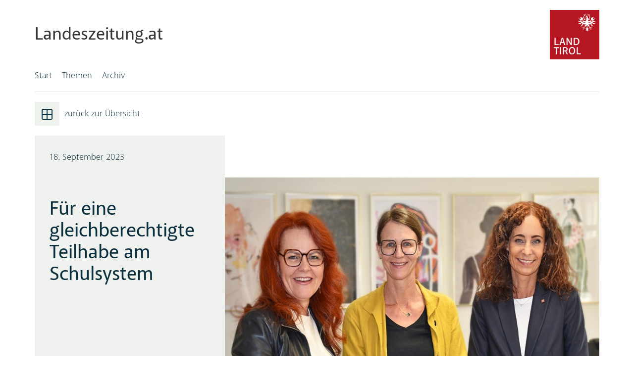

--- FILE ---
content_type: text/html; charset=UTF-8
request_url: https://www.landeszeitung.at/php/fr_eine_gleichberechtigte_teilhabe_am_schulsystem_,10979,10163.html
body_size: 8025
content:
		<!DOCTYPE html>
		<html prefix="og: http://ogp.me/ns#" lang="de">
			<head>
				<meta http-equiv="X-UA-Compatible" content="IE=edge">
				<meta name="viewport" content="width=device-width, initial-scale=1">
				
									<title>Für eine gleichberechtigte Teilhabe am Schulsystem  | Tiroler Landeszeitung</title>
								<meta property="og:locale" content="de_DE" />
				<meta property="og:title" content="Landeszeitung.atFür eine gleichberechtigte Teilhabe am Schulsystem " />
				<meta property="og:description" content="In der neu gegründeten KIB – Kinder Bildung gem. GesmbH werden SchulassistentInnen und FreizeitpädagogInnen beschäftigt. Damit soll ein Ausbau schulischer Unterstützungsangebote einhergehen. " />
				
									<meta name="description" content="In der neu gegründeten KIB – Kinder Bildung gem. GesmbH werden SchulassistentInnen und FreizeitpädagogInnen beschäftigt. Damit soll ein Ausbau schulischer Unterstützungsangebote einhergehen. "/>
									<meta property="og:image" content="https://landeszeitung.at/uploads/medium/Gruendung_KIB_LRinPawlata_LRinHagele_GFinSansone__7__3x3.jpg"/>
				
				<link rel="shortcut icon" type="image/x-icon" href="../pics/favicon.ico">
				<link rel="icon" type="image/png" sizes="32x32" href="../pics/favicon-32x32.png">
				<link rel="icon" type="image/png" sizes="16x16" href="../pics/favicon-16x16.png">
				<!-- Bootstrap CSS -->
				<link rel="stylesheet" href="css/bootstrap.css">
				<!-- Font awesome CSS -->
				<link rel="stylesheet" href="css/font-awesome.css">
				<!-- Animate CSS -->
				<link rel="stylesheet" href="css/animate.css">
				<!-- Mobile Menu CSS -->
				<link rel="stylesheet" href="css/meanmenu.css">

				<link rel="stylesheet" href="css/owl.carousel.min.css">
				<link rel="stylesheet" href="css/owl.theme.default.min.css">

				<!-- Main CSS -->
				<link rel="stylesheet" href="css/style.css?fmkf=fmklf">
				<!-- Responsive CSS -->
				<link rel="stylesheet" href="css/responsive.css?xkehg=gkel">

				
				<!-- jQuery -->
				<script src="js/jquery-1.js"></script>
				<script src="js/owl.carousel.min.js"></script>


				<link    href="css/nanogallery2.min.css" rel="stylesheet" type="text/css">
				<script  src="js/jquery.nanogallery2.min.js"></script>

				<script>
						// The function actually applying the offset
						function offsetAnchor() {
						  if (location.hash.length !== 0) {
							window.scrollTo(window.scrollX, window.scrollY - 130);
						  }
						}

						// Captures click events of all <a> elements with href starting with #
						$(document).on('click', 'a[href^="#"]', function(event) {
						  // Click events are captured before hashchanges. Timeout
						  // causes offsetAnchor to be called after the page jump.
						  window.setTimeout(function() {
							offsetAnchor();
						  }, 0);
						});

						// Set the offset when entering page with hash present in the url
						window.setTimeout(offsetAnchor, 0);
				
						$(document).ready(function(){
							var owl = $("#owl-carousel");
							owl.owlCarousel({
								items:1,
								loop:false,
								autoplay:true,
								autoplayTimeout:7000
							});

							$("#slideNext").click(function(){
								owl.trigger('next.owl.carousel');
							});

							$("#slidePrev").click(function(){
								owl.trigger('prev.owl.carousel');
							});

							$("#nanogallery2").nanogallery2({
								thumbnailWidth: '277px',
								thumbnailHeight: 'auto',
								thumbnailAlignent : 'fillWidth',
							});

							var articleStart = 6;

							$('#moreArticlesButton').click(function() {
								var ukatnr = null;
																			ukatnr = 10979										
								$.get( "moreArticles.php", {start:articleStart, ukatnr:ukatnr} ,  function( data ) {
									$('#moreContentContainer').append(data);
									$('#moreContentContainer').css('display', 'flex');
									articleStart = articleStart+6;

									if(articleStart >= 0) {
										$('#moreArticlesButton').hide();
									}
								});
							});
							
							/*
							var embedo = new Embedo({
								facebook: {
									appId: '1539808326065233', // Enable facebook SDK
									version: 'v2.10'
								},
								twitter: true,
								instagram: true,
								pinterest: true,
								vimeo : true
							  });
							  							  
							  $( ".gsSocialMedia" ).each(function( index ) {
								  var elem = $("<div></div>");
								  elem.insertAfter($(this));
								  embedo.load(elem.get(0), $(this).data("url"));
								  $(this).remove();
							  });
							*/  

							  var owl2 = $("#owl-footer");
							  owl2.owlCarousel({
									nav:true,
									dots:false,
									nav:false,
									addClassActive : true,
									responsive:{
										0:{
											items:1
										},
										540:{
											items:2
										},
										700:{
											items:3
										},
										991: {
											items:4
										},
										1000:{
											items:5
										},
										1200:{
											items:6
										}
									}
								});


								$("#printPrevContainer").click(function(){
									owl2.trigger('prev.owl.carousel');
								});

								$("#printNextContainer").click(function(){
									owl2.trigger('next.owl.carousel');
								});
								
						});

						function shareButton() {
							var shareUrl = document.location.protocol + "//" + document.domain + "/" + document.location.pathname;
							$('#shareButton').hide();
							$('#shareContent').html('<iframe  src="https://platform.twitter.com/widgets/tweet_button.html?size=l&url=' + encodeURIComponent(shareUrl) + '&via=twitterdev&related=twitterapi%2Ctwitter&text=custom%20share%20text&size=1"  width="72"  height="33"  title="Twitter Tweet Button"  style="border: 0; overflow: hidden;"></iframe>');
             				 $('#shareContent').append('<iframe width="66" height="33" src="//www.facebook.com/plugins/share_button.php?href=' + encodeURIComponent(shareUrl) + '&amp;layout=button" scrolling="no" frameborder="0" style="border:none; overflow:hidden;" allowTransparency="true"></iframe>');
						}

						function toggleSlideshow() {
							var owl = $("#owl-carousel");
							var str = "str";

							if($('#playPauseIcon').attr("ref") == "play") {
								$('#playPauseIcon').attr("ref", "pause");
								$('#playPauseIcon').html("Slideshow starten");
								$('#playPauseIcon').css("background-image", 'url("../pics/play_button.png")');
								owl.trigger('stop.owl.autoplay')
							}
							else {
								$('#playPauseIcon').attr("ref", "play");
								$('#playPauseIcon').html("Slideshow pausieren");
								$('#playPauseIcon').css("background-image", 'url("../pics/pause_button.png")');
								owl.trigger('play.owl.autoplay')
							}
						}
				</script>
				<!-- Piwik -->
				<script >
				  var _paq = _paq || [];
				  /* tracker methods like "setCustomDimension" should be called before "trackPageView" */
				  _paq.push(['trackPageView']);
				  _paq.push(['enableLinkTracking']);
				  (function() {
					var u="//piwik.general-solutions.eu/";
					_paq.push(['setTrackerUrl', u+'piwik.php']);
					_paq.push(['setSiteId', '1']);
					var d=document, g=d.createElement('script'), s=d.getElementsByTagName('script')[0];
					g.type='text/javascript'; g.async=true; g.defer=true; g.src=u+'piwik.js'; s.parentNode.insertBefore(g,s);
				  })();
				</script>
				<!-- End Piwik Code -->
			</head>

	<body>
    <!-- header area start -->
    <header>
        <div id="header" class="header">
            <div class="gridContainer headerTop">
				<div class="landeszeitungTitleContainer">
					<a href="portal.php">
						Landeszeitung.at
					</a>
				</div>
				<div class="logogLarge">
				  	<a href="https://www.tirol.gv.at/" target="_blank">
					  <img src="../pics/Land_Tirol_Logo.svg" width="100" height="100" alt="Logo Land Tirol"/>
					</a>
				</div>
				<div class="logoSmall">
				  	<a href="https://www.tirol.gv.at/" target="_blank">
					  <img src="../pics/Land_Tirol_Logo.svg" width="55" height="55" alt="Logo Land Tirol"/>
					</a>
				</div>
			</div>
				<div class="gridContainer mainMenueGrid">
					<div class="main-menu">
						<div class="h_menu">
							<button id="touch-menu" class="mobile-menu" aria-label="Menü auf/zuklappen" tabindex="1" aria-expanded="false">
								<img src="../pics/burger_menue.png" alt=""/>
							</button>
							<div class="headerSearchIcon">
				  				<a id="searchButton" href="search.php" tabindex="2" aria-label="Zur Suche">
								  <img src="../pics/search_header.png" alt=""/>
								</a>
							</div>
							<div style="clear:both">
								</div>
								<nav id='navigation' class='navigation'><div class='left-corner'></div><div class='right-corner'></div><ul class='menu list-unstyled' id='responsive'><li><a class='' href='portal.php'>Start</a></li><li id='10965'><a  href='javascript:showMenue(10965)'>Themen</a><ul id='submenue_10965'><li class='cols2mobile'><a href='regierung,10967.html'>Regierung</a></li><li class='cols2mobile'><a href='landtag,10968.html'>Landtag</a></li><li class='cols2mobile'><a href='arbeit__wirtschaft,10974.html'>Arbeit & Wirtschaft</a></li><li class='cols2mobile'><a href='bildung__wissenschaft,10978.html'>Bildung & Wissenschaft</a></li><li class='cols2mobile'><a href='gesellschaft__soziales,10979.html'>Gesellschaft & Soziales</a></li><li class='cols2mobile'><a href='gesundheit__pflege,10980.html'>Gesundheit & Pflege</a></li><li class='cols2mobile'><a href='kultur,10981.html'>Kultur</a></li><li class='cols2mobile'><a href='sicherheit,10982.html'>Sicherheit</a></li><li class='cols2mobile'><a href='sport,10983.html'>Sport</a></li><li class='cols2mobile'><a href='tirol__europa,10984.html'>Tirol & Europa</a></li><li class='cols2mobile'><a href='umwelt,10985.html'>Umwelt</a></li><li class='cols2mobile'><a href='verkehr,10986.html'>Verkehr</a></li><li class='cols2mobile'><a href='wohnen,10987.html'>Wohnen</a></li><li class='cols2mobile'><a href='bezirke__gemeinden,11093.html'>Bezirke & Gemeinden</a></li></ul></li><li id='10973'><a  href='archiv,10973.html'>Archiv</a></li></ul></nav>							<script src="js/menu.js?gkel=jeke"></script>
						</div>
					</div>
					<div class="logoText">
				  		Landeszeitung.at
					</div>
					<div class="whiteLogo">
						<img src="../pics/Land_Tirol_Logo.svg" width="66" height="66" alt="Logo Land Tirol"/>
					</div>
				</div>
        </div>
    </header>
	<!-- header area end -->

	<main>
	
		<div class="gridContainer detailPageHeader">
						<div class="backToView">
				<a href="gesellschaft__soziales,10979.html">zurück zur Übersicht</a>
			</div>
					
				<div class="detailPreview">
					<div class="detailPreviewHeader">
						<div class="detailDate">
							<span>18. September 2023</span>
						</div>
						<h1>Für eine gleichberechtigte Teilhabe am Schulsystem </h1>
						<div class="autorContainer">
												</div>
					</div>
					<div class="detailPreviewImg">
						<img src="../uploads/medium/Gruendung_KIB_LRinPawlata_LRinHagele_GFinSansone__7__3x3.jpg" alt=""/>
					</div>
				</div>
			
				<div class="detailPreviewFooter">
					<div class="shareDetailArticleContainer">
						<div style="display:flex;">
							<div>
								<a href="https://www.facebook.com/sharer/sharer.php?u=https%3A%2F%2Flandeszeitung.at%2Fphp%2Ffr_eine_gleichberechtigte_teilhabe_am_schulsystem_%2C10979%2C10163.html" target="_blank" title="Beitarg auf Facebook teilen" aria-label="Beitarg auf Facebook teilen">
									<span class="facebookIcon">
									</span>
								</a>
							</div>
							<div style="width:35px; text-align:right;">
								<a href="https://twitter.com/intent/tweet?url=https%3A%2F%2Flandeszeitung.at%2Fphp%2Ffr_eine_gleichberechtigte_teilhabe_am_schulsystem_%2C10979%2C10163.html&text=F%C3%BCr+eine+gleichberechtigte+Teilhabe+am+Schulsystem+" target="_blank" title="Beitarg auf Twitter teilen" aria-label="Beitarg auf Twitter teilen">
									<span class="twitterIcon">
									</span>
								</a>
							</div>
							<div style="margin-left:15px;">
								Beitrag teilen
							</div>
						</div>
					</div>
				<div class="mediumDescription">
					Arbeiteten das Konzept der KIB aus (von li.): LRin Cornelia Hagele, Petra Sansone (GFin der Tiroler Kinder und Jugend GmbH) und LRin Eva Pawlata als Eigentümervertreterin				</div>
			</div>
		</div>
								<div class="contentArea gridContainer">
		
			<div class="blog-area">
											<div class="blog-conent">
															<div class="teasertext">
									In der neu gegründeten KIB – Kinder Bildung gem. GesmbH werden SchulassistentInnen und FreizeitpädagogInnen beschäftigt. Damit soll ein Ausbau schulischer Unterstützungsangebote einhergehen. 								</div>
								<div class="articleText">
									<p>SchulassistentInnen begleiten und unterstützen Kinder und Jugendliche mit Behinderungen im Lebensraum Schule. Künftig sind sie, ebenso wie FreizeitpädagogInnen und administrative Assistenzen, in der „KIB – Kinder Bildung gem. GesmbH“ angesiedelt. Die neue gemeinnützige Tochtergesellschaft der Tiroler Kinder und Jugend GmbH wurde nach dem Konkurs der GemNova Dienstleistung GmbH (zu 100 Prozent im Eigentum des Tiroler Gemeindeverbandes) und der dazugehörigen Bildungspool Tirol gem. GmbH gegründet – unter der Schirmherrschaft des Landes Tirol und in Kooperation mit den Gemeinden. „Die Schulassistenz ermöglicht die gleichberechtigte Teilhabe von Kindern und Jugendlichen mit Behinderungen am Schulsystem. In diesem Sinne ist die Schulassistenz ein essenzieller Bestandteil der Umsetzung der UN-Behindertenrechtskonvention, deren Weiterentwicklung auch im Tiroler Aktionsplan festgeschrieben ist. Umso mehr freut es mich, dass ich künftig in der Funktion als Generalversammlung an der Gestaltung beteiligt sein darf“, betont LRin Pawlata.<br />  </p>
								</div>
											<div class="backToView">
				<a href="gesellschaft__soziales,10979.html">zurück zur Übersicht</a>
			</div>
									</div>
						
			</div>
			<div class="sideBar">
								<div class="left-sidebar">
									<aside class="single-widget rightSerachBlock">
				<div class="widget-content search-widget">
						<div class="searchTitle">
							Suche
						</div>
						<form class="searchForm" action="search.php">
								<input type="text" name="search" value="" aria-label="Nach Artikel durchsuchen">
								<button aria-label="Suche starten"><span class="searchIcon"></span></button>
						</form>
				</div>
			</aside>
					<aside class="single-widget rightActualPrintBlock">
				<div class="searchTitle titlePaddingTop">
					Aktuelle Ausgabe
				</div>
				<div class="newPrintContainer">
													<img class="actualPreviewImg" src="../uploads/medium/BB_Beilage_Dezember_25_web_Cover.jpg" alt="Aktuelle Ausgabe Titelbild"/>
											</div>
				<div class="newPrintTextContainer">
					<a href="../uploads/BB_Beilage_Dezember_25_web.pdf" target="_blank">
						Beilage Dezember 2025					</a>								
				</div>
			</aside>
									<aside class="single-widget">
							<div class="searchTitle titlePaddingTop">
								Unsere Themen
							</div>
							<div>
												<div class="leftMenuItem">
				<a href="regierung,10967.html">
					Regierung				</a>
			</div>
					<div class="leftMenuItem">
				<a href="landtag,10968.html">
					Landtag				</a>
			</div>
					<div class="leftMenuItem">
				<a href="arbeit__wirtschaft,10974.html">
					Arbeit & Wirtschaft				</a>
			</div>
					<div class="leftMenuItem">
				<a href="bildung__wissenschaft,10978.html">
					Bildung & Wissenschaft				</a>
			</div>
					<div class="leftMenuItem">
				<a href="gesellschaft__soziales,10979.html">
					Gesellschaft & Soziales				</a>
			</div>
					<div class="leftMenuItem">
				<a href="gesundheit__pflege,10980.html">
					Gesundheit & Pflege				</a>
			</div>
					<div class="leftMenuItem">
				<a href="kultur,10981.html">
					Kultur				</a>
			</div>
					<div class="leftMenuItem">
				<a href="sicherheit,10982.html">
					Sicherheit				</a>
			</div>
					<div class="leftMenuItem">
				<a href="sport,10983.html">
					Sport				</a>
			</div>
					<div class="leftMenuItem">
				<a href="tirol__europa,10984.html">
					Tirol & Europa				</a>
			</div>
					<div class="leftMenuItem">
				<a href="umwelt,10985.html">
					Umwelt				</a>
			</div>
					<div class="leftMenuItem">
				<a href="verkehr,10986.html">
					Verkehr				</a>
			</div>
					<div class="leftMenuItem">
				<a href="wohnen,10987.html">
					Wohnen				</a>
			</div>
					<div class="leftMenuItem">
				<a href="bezirke__gemeinden,11093.html">
					Bezirke & Gemeinden				</a>
			</div>
									</div>
						</aside>
						<aside class="single-widget">
							<div class="searchTitle titlePaddingTop">
								Unser Archiv
							</div>
							<div>
																			<div class="leftMenuItem">
												<a href="../uploads/BB_Beilage_Dezember_25_web.pdf" target="_blank">
													Beilage Dezember 2025												</a>
											</div>
																					<div class="leftMenuItem">
												<a href="../uploads/LZ_06_2025_web.pdf" target="_blank">
													Landeszeitung Dezember												</a>
											</div>
																					<div class="leftMenuItem">
												<a href="../uploads/BG_Land_Tirol_TT_16112025.pdf" target="_blank">
													Landeszeitung November												</a>
											</div>
																					<div class="leftMenuItem">
												<a href="../uploads/LZ_05_2025_web_barrierefrei.pdf" target="_blank">
													Landeszeitung Oktober												</a>
											</div>
																					<div class="leftMenuItem">
												<a href="../uploads/BG_Land_Tirol_TT_28092025__1_.pdf" target="_blank">
													TT Beilage September												</a>
											</div>
																					<div class="leftMenuItem">
												<a href="../uploads/Landeszeitung_04_2025_web.pdf" target="_blank">
													Ausgabe September												</a>
											</div>
																					<div class="leftMenuItem">
												<a href="../uploads/Familienland_03_2025_RZ_barrierefrei_v4.pdf" target="_blank">
													Familienland September 2025												</a>
											</div>
																					<div class="leftMenuItem">
												<a href="../uploads/BG_Land_Tirol_TT_31082025_barrierefrei__2__21_.pdf" target="_blank">
													Beilage September 2025												</a>
											</div>
																	</div>
							<div class="archivLink">
								<a href="archiv.php">gesamtes Archiv ansehen</a>
							</div>
						</aside>
						
											</div>
					</div>
		</div>
		
			
		 <!--    Footer Satart-->
	</main>
	<div class="container">
		 <div class="footerLastPrintsTitle">
			Letzte Ausgaben
		</div>
	</div>
    <div class="section-padding footer-area">
        <div class="container" style="position:relative;">
			<div id="printPrevContainer" class="printPrevContainer">
					<span>
					</span>
				</div>
				<div id="printNextContainer" class="printNextContainer">
					<span>
					</span>
				</div>

			<div class="printLastContainer">
				

				<div id="owl-footer" class="owl-carousel owl-theme">
													<div class="item">
									<a href="../uploads/BB_Beilage_Dezember_25_web.pdf" target="_blank" tabindex="-1">
										<img src="../uploads/thumbnail/tBB_Beilage_Dezember_25_web_Cover.jpg" alt="Titelblatt Dezember 2025"/>
									</a>
									<div class="printTitle">
										<a href="../uploads/BB_Beilage_Dezember_25_web.pdf" target="_blank" title="Ausgabe Dezember 2025">
											Dezember 2025										</a>
									</div>
								</div>
															<div class="item">
									<a href="../uploads/LZ_06_2025_web.pdf" target="_blank" tabindex="-1">
										<img src="../uploads/thumbnail/tLZ_06_2025_Cover.jpg" alt="Titelblatt Dezember 2025"/>
									</a>
									<div class="printTitle">
										<a href="../uploads/LZ_06_2025_web.pdf" target="_blank" title="Ausgabe Dezember 2025">
											Dezember 2025										</a>
									</div>
								</div>
															<div class="item">
									<a href="../uploads/BG_Land_Tirol_TT_16112025.pdf" target="_blank" tabindex="-1">
										<img src="../uploads/thumbnail/tBG_Land_Tirol_TT_Cover.jpg" alt="Titelblatt November 2025"/>
									</a>
									<div class="printTitle">
										<a href="../uploads/BG_Land_Tirol_TT_16112025.pdf" target="_blank" title="Ausgabe November 2025">
											November 2025										</a>
									</div>
								</div>
															<div class="item">
									<a href="../uploads/LZ_05_2025_web_barrierefrei.pdf" target="_blank" tabindex="-1">
										<img src="../uploads/thumbnail/tLZ_05_2025_Cover_web.jpg" alt="Titelblatt Oktober 2025"/>
									</a>
									<div class="printTitle">
										<a href="../uploads/LZ_05_2025_web_barrierefrei.pdf" target="_blank" title="Ausgabe Oktober 2025">
											Oktober 2025										</a>
									</div>
								</div>
															<div class="item">
									<a href="../uploads/BG_Land_Tirol_TT_28092025__1_.pdf" target="_blank" tabindex="-1">
										<img src="../uploads/thumbnail/tBG_Land_Tirol_TT0.jpg" alt="Titelblatt September 2025"/>
									</a>
									<div class="printTitle">
										<a href="../uploads/BG_Land_Tirol_TT_28092025__1_.pdf" target="_blank" title="Ausgabe September 2025">
											September 2025										</a>
									</div>
								</div>
															<div class="item">
									<a href="../uploads/Landeszeitung_04_2025_web.pdf" target="_blank" tabindex="-1">
										<img src="../uploads/thumbnail/tLandeszeitung_04_2025_web_Cover.jpg" alt="Titelblatt September 2025"/>
									</a>
									<div class="printTitle">
										<a href="../uploads/Landeszeitung_04_2025_web.pdf" target="_blank" title="Ausgabe September 2025">
											September 2025										</a>
									</div>
								</div>
															<div class="item">
									<a href="../uploads/Familienland_03_2025_RZ_barrierefrei_v4.pdf" target="_blank" tabindex="-1">
										<img src="../uploads/thumbnail/tFamilienland_03_2025_RZ_barrierefrei_v1.jpg" alt="Titelblatt September 2025"/>
									</a>
									<div class="printTitle">
										<a href="../uploads/Familienland_03_2025_RZ_barrierefrei_v4.pdf" target="_blank" title="Ausgabe September 2025">
											September 2025										</a>
									</div>
								</div>
															<div class="item">
									<a href="../uploads/BG_Land_Tirol_TT_31082025_barrierefrei__2__21_.pdf" target="_blank" tabindex="-1">
										<img src="../uploads/thumbnail/tTitelblatt0.jpg" alt="Titelblatt September 2025"/>
									</a>
									<div class="printTitle">
										<a href="../uploads/BG_Land_Tirol_TT_31082025_barrierefrei__2__21_.pdf" target="_blank" title="Ausgabe September 2025">
											September 2025										</a>
									</div>
								</div>
											</div>
			</div>
        </div>
	</div>
	    <!-- Footer Bottom Start-->
    <footer class="footer-bottom">
        <div class="container">
		<div class="row">
				<div class="col-md-4 col-sm-4 col-xs-7">
					<div class="single-footer">
							<h4>Tiroler Landeszeitung</h4>
							<p>Eduard-Walln&ouml;fer-Platz 3<br>
							A-6020 Innsbruck</p>
							<div class="responsiveMail">
								<br>
								Tel.: +43(0)512/508-1902<br>
								Fax: +43(0)512/508-742245<br>
								landeszeitung(at)tirol.gv.at
							</div>
						</div>
				</div>
				<div class="col-md-4 col-sm-5 col-xs-6 footerMiddleContainer">
					<div class="single-footer">
                            Telefon: +43(0)512/508-1902<br>
							Fax: +43(0)512/508-742245<br>
							E-Mail: landeszeitung(at)tirol.gv.at
							<div class="footerIcons">
								<div>
									<a href="https://www.facebook.com/unserlandtirol/" title="Unser Land Tirol auf Facebook" target="_blank">
										<img src="../pics/facebook_icon.png" alt=""/>
									</a>
								</div>
								<div>
									<a href="https://twitter.com/unserlandtirol" target="_blank" title="Unser Land tirol auf Twitter">
										<img src="../pics/twitter_icon.png" alt=""/>
									</a>
								</div>
								<div>
									<a href="https://www.instagram.com/unserlandtirol" target="_blank" title="Unser Land tirol auf Instagram">
										<img src="../pics/instagram_icon.png" alt=""/>
									</a>
								</div>
								<div>
									<a href="https://www.youtube.com/unserlandtirol" target="_blank" title="Unser Land tirol auf Youtube">
										<img src="../pics/youtube_icon.png" alt=""/>
									</a>
								</div>
							</div>
                    </div>
                </div>
                <div class="col-md-4 col-sm-3 col-xs-5 footerRightContainer">
                   <div class="single-footer footerLinks">
				  			 <div class="footerIcons">
								<div>
									<a href="https://www.facebook.com/unserlandtirol/" target="_blank" title="Unser Land Tirol auf Facebook">
										<img src="../pics/facebook_icon.png" alt=""/>
									</a>
								</div>
								<div>
									<a href="https://twitter.com/unserlandtirol" target="_blank" title="Unser Land tirol auf Twitter">
										<img src="../pics/twitter_icon.png" alt=""/>
									</a>
								</div>
								<div>
									<a href="https://www.instagram.com/unserlandtirol" target="_blank"  title="Unser Land tirol auf Instagram">
										<img src="../pics/instagram_icon.png" alt=""/>
									</a>
								</div>
								<div>
									<a href="https://www.youtube.com/unserlandtirol" target="_blank" title="Unser Land tirol auf Youtube">
										<img src="../pics/youtube_icon.png" alt=""/>
									</a>
								</div>
							</div>
															<a href="barrierefreiheitserklrung,11117.html" >Barrierefreiheitserklärung</a><br>
																	<a href="redaktion,11083.html" >Redaktion</a><br>
																	<a href="kontakt,11085.html" >Kontakt</a><br>
																	<a href="impressum,11086.html" >Impressum</a><br>
																	<a href="https://www.tirol.gv.at/buergerservice/datenschutz/" target="_blank">Datenschutz</a><br>
													</div>
                </div>
            </div>
        </div>
	</footer>
    <!-- Footer Bottom end-->


	<script src="js/embedo.js"></script>
	<!-- Bootstrap JS -->
    <script src="js/bootstrap.js"></script>
    <!-- Mobile Menu JS -->
    <script src="js/jquery_002.js"></script>
    <!-- Owl Carousel JS -->
    <script src="js/owl.js"></script>
    <!-- scrollUp JS -->
    <script src="js/jquery.js"></script>
    <!-- WOW JS -->
    <script src="js/wow-1.js"></script>
    <!-- countdown JS -->
    <script src="js/counterup.js"></script>
    <!-- Waypoints JS -->
    <script src="js/waypoints.js"></script>
    <!-- ajax-mail JS -->
    <script src="js/ajax-mail.js"></script>
    <!-- Active JS -->
    <script src="js/active.js"></script><a id="scrollUp" href="#top" style="position: fixed; z-index: 2147483647; display: none;" title="nach oben scrollen"><img src="../pics/arrow-circle-up.png" alt=""/></a>


			</body>
			</html>
		

--- FILE ---
content_type: text/css
request_url: https://www.landeszeitung.at/php/css/style.css?fmkf=fmklf
body_size: 15915
content:
/*
*******************************************
*******************************************
@Template Name: Business Press HTML5 Teamplate
@Developed By: Imran Hossain
@Author: Imran Hossain
@URL: http://wpocean.com/tf/html/businesspress
@Email: imraniugp@gmail.com
@File: Default Styles

This file contains the styling for the actual theme, this
is the file you need to edit to change the look of the
theme.

*******************************************
*******************************************

==== INDEX PAGE CSS

** - DEFAULT CSS
** - HEADER TOP CSS
** - MENU CSS
     -SUB MENU CSS
     -RESPONSIVE MENU BAR
       -STIKY MENU
** - SLIDER AREA CSS
** - FEATURE AREA CSS
** - SERVICE AREA CSS
** - PROJECTS AREA CSS
** - COLL TO ACTION CSS
** - TESTIMONIAL CSS
** - CONTER AREA CSS
** - TEAM AREA CSS
** - BLOG CSS
** - CONTACT AREA CSS
** - FOOTER CSS
** - FOOTER BOTTOM CSS

** - ABOUT US CSS
** - CONTACT PAGE CSS
** - BLOG PAGE CSS
     -BLOG LEFT SIDEBAR
     -BLOG PAGINATION
     -BLOG COMMENT
     -POST NEW COMMENT


*/


/*********************
  01. DEFAULT CSS
*********************/
/*@font-face {
    font-family: 'Akagi Pro bd';
    src:
     url('../../fonts/CircularStd-Book.woff2') format('woff2'),
      url('../../fonts/AkagiPro-Bd.ttf') format('truetype');
      /*url('../../fonts/CircularStd-Book.woff') format('woff'),
      url('../../fonts/CircularStd-Book.svg') format('svg');
    font-weight: normal;
    font-style: normal;
  }*/

@import url("https://fast.fonts.net/lt/1.css?apiType=css&c=5e3dbf55-cab6-4acb-829e-2fd12e8e48b5&fontids=5322902,5360741");
/*
@font-face{
    font-family:"Akagi Pro bd";
    src:url("../fonts/5322902/d74dff09-8395-4476-acb2-4fbae940ca59.eot");
    src:url("../fonts/5322902/d74dff09-8395-4476-acb2-4fbae940ca59.eot?#iefix") format("eot"),
		url("../fonts/5322902/d74dff09-8395-4476-acb2-4fbae940ca59.eot?#iefix") format("embedded-opentype"),
		url("../fonts/5322902/7a531c62-2cd4-4644-917b-3c67f0fc2fa9.woff2") format("woff2"),
		url("../fonts/5322902/cf711133-493f-40e0-aee0-18110ca257ca.woff") format("woff"),
		url("../fonts/5322902/58c0211c-aa1d-4162-a637-1323bedbba9b.ttf") format("truetype");
}

/*
@font-face{
    font-family:"Akagi Pro";
    src:url("../fonts/5360741/7d4390b1-204a-4555-808c-7fb1c03a58c9.eot");
    src:url("../fonts/5360741/7d4390b1-204a-4555-808c-7fb1c03a58c9.eot?#iefix") format("eot"),
		url("../fonts/5360741/7d4390b1-204a-4555-808c-7fb1c03a58c9.eot?#iefix") format("embedded-opentype"),
		url("../fonts/5360741/8fb1c6fa-4363-4297-8f35-42464894d2ee.woff2") format("woff2"),
		url("../fonts/5360741/d8609496-a842-4d79-84fc-919b35b0db6b.woff") format("woff"),		
		url("../fonts/5360741/af948e23-aab0-4972-8ccf-fe4aecbb71c4.ttf") format("truetype");
	font-weight: normal;
	font-style: normal;
}
*/
@font-face {
	font-family: 'Akagi Pro bd';
	src: url('../fonts/akagipro/398d857af389dc2364fdebdba16356449ae93f901b67a55769f00c11170672e.eot');
	src: url('../fonts/akagipro/398d857af389dc2364fdebdba16356449ae93f901b67a55769f00c11170672e.eot?#iefix') format('embedded-opentype'),
		url('../fonts/akagipro/398d857af389dc2364fdebdba16356449ae93f901b67a55769f00c11170672e.woff') format('woff'),
		url('../fonts/akagipro/398d857af389dc2364fdebdba16356449ae93f901b67a55769f00c11170672e.ttf')  format('truetype'),
		url('../fonts/akagipro/398d857af389dc2364fdebdba16356449ae93f901b67a55769f00c11170672e.svg#398d857af389dc2364fdebdba16356449ae93f901b67a55769f00c11170672e') format('svg');
}

@font-face {
	font-family: 'Akagi Pro';
	src: url('../fonts/akagipro/AkagiPro-Light.eot');
	src: url('../fonts/akagipro/AkagiPro-Light.eot?#iefix') format('embedded-opentype'),
		url('../fonts/akagipro/AkagiPro-Light.woff') format('woff'),
		url('../fonts/akagipro/AkagiPro-Light.ttf')  format('truetype'),
		url('../fonts/akagipro/AkagiPro-Light.svg#AkagiPro-Light') format('svg');
	font-weight: 300;
	font-style: normal;
}

.alignleft {
    float: left;
    margin-right: 15px;
}


/*[data-embedo-source="vimeo"] > iframe{
   width:100%;
}*/

embed,
iframe {
  max-width: 100%;
}

.alignright {
    float: right;
    margin-left: 15px;
}

.aligncenter {
    display: block;
    margin: 0 auto 15px;
}

.rightContentRed {
  padding:12px;
  padding-left:10px;
  padding-right:10px;
  background-color:#ee1d23;
  color:#FFFFFF;
}

.rightContentHeadline {
  font-weight:bold;
  font-size:16px;
  padding-bottom:10px;
  font-style: italic;
}


.white-bg {
    background-color: #fff;
}

a {
    display: inline-block;
}

a:focus {
    outline: 0 solid
}

a:hover {
    text-decoration: none;
}

img {
    max-width: 100%;
    height: auto;
}

h1,
h2,
h3,
h4,
h5,
h6 {
    margin: 0 0 15px;
    font-weight: 500;
    font-family: Akagi Pro bd;
    line-height: 1.7;
}

button {
    background: none;
	color: inherit;
	border: none;
	padding: 0;
	font: inherit;
	cursor: pointer;
	outline: inherit;
}

.socialMediaHeadline {
  color:#4267b2 !important;
}


.socialMediaSwipe .owl-dot.active span {
  background-color:#4267b2 !important;
}

input:focus,
textarea:focus,
a:focus,
button:focus {
    outline: 0 solid
}

input::-webkit-input-placeholder,
textarea::-webkit-input-placeholder {
    color: #fff;
}

.facebookIcon {
    background-image: url('../../pics/facebook_icon.png');
    height:19px;
    width:19px;
    float:left;
    background-repeat:no-repeat;
    cursor:pointer;
}

.facebookIconGray {
    background-image: url('../../pics/facebook_icon_gray.png');
}

.twitterIcon {
    background-image: url('../../pics/twitter_icon.png');
    height:19px;
    width:19px;
    float:right;
    background-repeat:no-repeat;
    cursor:pointer;
}

.twitterIconGray {
    background-image: url('../../pics/twitter_icon_gray.png');
}

input::-moz-placeholder,
textarea::-moz-placeholder {
    color: #fff;
}

.display-none {
    display: none;
}

.overflow-hidden {
    overflow: hidden;
}

.gray-bg {
    background-color: rgba(232, 242, 251, 0.5);
}


body {
    position: relative;
    font-family: 'Akagi Pro';
    color: #606060;
    font-size: 17px;
    line-height: 140%;
}


/**************
HEADER TOP CSS
**************/

.header-top {
    background-color: #e2001a;
    padding: 10px 0;
    color: #fff;
}

.header-top a {
    color: #fff;
}

.header-info i {
    padding-left: 8px;
    font-size: 15px;
}


.header-social {
    display: inline;
}

.header-social ul {
    padding: 0;
    padding: 0;
    margin-bottom: 0;
}

.header-social ul li {
    display: inline-block;
}

.header-social ul li a {
    padding-left: 10px;
    font-size: 15px;
}

.header {
    -webkit-transition: .3s;
    transition: .3s;
}

.logo {
    padding: 8px 0;
}

.shadowStyle {
	box-shadow: 8px 0 0 rgba(180,24,29,1), -10px 0 0 rgba(180,24,29,1);
	color: #FFFFFF;
	background-color: rgba(180, 24, 29, 1);
}

.headerHeader {
}

.headerHeader h2 {
    color:#FFFFFF;
    font-size: 26px;
    line-height: 120%;
    font-family:'Akagi Pro bd';
}

.owl-item {
    visibility:hidden;
}

.owl-item.active {
    visibility:visible;
}

.headerFbIcon a:focus {
    border: 2px solid #b4181d;
}

.headerHeader a:focus h2 {
    text-decoration:underline;
    color: #b4181d;
}

#owl-footer {
}

#owl-footer .item {
    width:141px;
    color:#0C2F3D;
    font-size: 16px;
    line-height: 22px;
    font-style: italic;
    text-align: center;
    margin-left: 10px;
}

#printPrevContainer span {
    background: url(../../pics/print_slider_left.png) no-repeat;
    height: 16px;
    width: 7px;
    position: absolute;
    top: calc(50% - 8px);
    left: calc(50% - 4px);
}

#printPrevContainer {
    height: 16px;
    width: 7px;
    position: absolute;
    cursor: pointer;
    z-index: 100;
    left: 15px;
    top: calc(50% - 20px);
}

#printNextContainer {
    height: 16px;
    width: 7px;
    position: absolute;
    cursor: pointer;
    z-index: 100;
    right: 15px;
    top: calc(50% - 20px);
}

#printNextContainer span {
    background: url(../../pics/print_slider_right.png) no-repeat;
    height: 16px;
    width: 7px;
    position: absolute;
    top: calc(50% - 8px);
    left: calc(50% - 4px);
}

.printLastContainer {
    margin-right:80px;
    margin-left:80px;
    position:relative;
}

.printTitle {
    margin-top:15px;
}

.printTitle a {
    color: #0C2F3D;
}

.printTitle a:focus {
    color:#b4181d;
}

.detailPageHeader {
    border-top:1px solid rgba(0, 0, 0, .1); 
}

.teasertext {
    font-family: 'Akagi Pro bd';
    font-size: 22px;
    line-height: 140%;
    margin-bottom:25px;
}

.articleText {
    font-size: 17px;
line-height: 140%;
}

#owl-footer .item img {
    box-shadow: 0px 4px 15px rgba(0, 0, 0, 0.3);
    width:139px;
}

.headerTeaser {
	margin-top:14px;
	font-size: 19px;
    position: relative;
    padding-right: 83px;
}

.swipeHeader .owl-stage-outer {
  /*background-color: rgba(138, 181, 221, 0.3);
  padding-top: 18px;*/
}

#blogContainer:nth-child(even) {
  clear:both;
}

.categorieContainer {
  float:left;
  color:#b4181d;
  font-size:16px;
  font-weight: bold;
  padding-top: 12px;
}

.owl-dots {
    position: absolute;
    top: 15px;
    right: 15px;
}
.swipeHeader .owl-dot.active span {
	background-color:#b4181d !important;
}

.owl-theme .owl-dots .owl-dot span {
    background-color: #FFFFFF;
    width:7px;
    height:7px;
}

.socialMediaSwipe a {
  color:#4267b2;
}

.socialMediaSwipe .blog-readmore-btn:hover {
  background-color:#4267b2;
}

#slideNext {
    background-color: #EEF1ED;
    height:50px;
    width: 50px;
    position:absolute;
    cursor:pointer;
    z-index:100;
    right:0px;
    top: calc(50% - 25px);
}

#slideNext a {
    background: url(../../pics/slider_next.png) no-repeat;
    background-position:center center;
    width:7px;
    height: 50px;
    width: 50px;
    background-color: #EEF1ED;
}

#slidePrev a {
    background: url(../../pics/slider_prev.png) no-repeat;
    background-position:center center;
    width:7px;
    height: 50px;
    width: 50px;
    background-color: #EEF1ED;
}

#slidePrev a:focus, #slideNext a:focus {
    border:2px solid #b4181d;
}

#slidePrev {
    position:absolute;
    cursor:pointer;
    z-index: 80;
    left:0px;
    top: calc(50% - 25px);
}

/************
** MENU CSS
************/

.mainMenueGrid {
    display: flex;
    align-items:center;
}

.newPrintTextIcon {
    float:left;
    height:16px;
    width:7px;
    padding-top:2px;
    background-image: url('../../pics/actualprintnext.png')
}

.logoText {
    color:#FFFFFF;
}

.main-menu {
    flex-grow: 1;
}

.main-menu nav ul {
    padding: 0;
    margin: 0;
    list-style: none;
    position: relative;
}

.main-menu nav ul li {
    display: inline-block;
    position: relative;
}

.main-menu nav ul li a {
    display: block;
    text-decoration: none;
    color: #0C2F3D;
    padding: 24px 20px;
    padding-bottom:23px;
    line-height: 1.7;
    font-size: 18px;
    line-height: 18px;
    padding-left: 0;
}

.main-menu nav ul li a.active {
    font-family: 'Akagi Pro bd';
}

.main-menu nav ul li a:hover {
    color: #b4181d;
    -webkit-transition: all 300ms ease 0s;
    transition: all 300ms ease 0s;
}

.main-menu nav ul li a:focus {
    color: #b4181d;
    font-family: 'Akagi Pro bd';
    text-decoration:underline;
}

.logogLarge a:focus {
    border:2px solid #000000;
}


/*************
SUB MENU CSS
**************/

.main-menu nav ul li ul {
    background: #ffffff none repeat scroll 0 0;
    border-top: 3px solid #0C2F3D;
    box-shadow: 2px 2px 5px 1px rgba(0, 0, 0, 0.05), -2px 0 5px 1px rgba(0, 0, 0, 0.05);
    opacity: 0;
    -ms-filter: "progid:DXImageTransform.Microsoft.Alpha(Opacity=0)";
    position: absolute;
    top: 81px;
    -webkit-transition: all 0.3s ease 0s;
    transition: all 0.3s ease 0s;
    visibility: hidden;
    width: 200px;
    z-index: -1;
    text-align: left;
    left: 0px;
}

.articleBox:nth-child(odd) {
  clear:both;
}

.articleBox {
    box-shadow: 0 0px 0px 0 rgba(0, 0, 0, 0.2);
    background-color: #E8F2FB;
    font-size: 16px;
    line-height: 22px;
    position:relative;
    width:calc(1/2*100% - 15px);
    margin-bottom:30px;
}

.moreBtnContainer {
    text-align:center;
    width:100%;
}

.moreBtnContainer .btn {
    width:100%;
    background-color:#E8EFED;
    color:#0C2F3D;
    font-size: 18px;
    line-height: 18px;
    padding-top:8px;
    padding-bottom:8px;
    border-radius: 0px;
}

#moreContentContainer {
    display: flex;
    flex-flow: row wrap;
    justify-content: space-between;
    display:none;
}

.articleBoxFooter {
    position:absolute;
    bottom:0;
    display: flex;
    width: 100%;
    padding-left: 20px;
    padding-right:20px;
    padding-bottom:20px;
    align-items:center;
}

.articleBoxFooter a:focus {
    border:2px solid #b4181d;
}

.leftMenuItem {
    margin-top: 6px;
}

.newPrintTextContainer a {
    color:#FFFFFF;
    background-color:#0C2F3D;
    display:block;
    padding:15px;
    font-size: 18px;
    line-height: 18px;
    background-image: url('../../pics/actualprintnext.png');
    background-repeat:no-repeat;
    background-position: right 15px center;
}

.newPrintTextContainer a:hover {
    font-family: 'Akagi Pro bd';
}

.newPrintTextContainer a:focus {
    color:#b4181d;
    font-family: 'Akagi Pro bd';
}

.leftMenuItem a {
    background-color:#E8EFED;
    color:#0C2F3D;
    padding:15px;
    display:block;
    font-size: 18px;
    line-height: 18px;
    background-image: url('../../pics/category_arrow.png');
    background-repeat:no-repeat;
    background-position: right 15px center;
}

.leftMenuItem a:hover {
    font-family: 'Akagi Pro bd';
}

.leftMenuItem a:focus {
    font-family: 'Akagi Pro bd';
    color:#b4181d;
}

.archivLink {
    margin-top:22px;
}

.archivLink a {
    font-size: 18px;
    line-height: 18px;
    color:#0C2F3D;
    padding-left:38px;
    background-image: url('../../pics/arrow-circle-right.png');
    background-repeat:no-repeat;
    background-position: left center;
    padding-top:5px;
    padding-bottom:5px;
}

.archivLink a:hover {
    font-family: 'Akagi Pro bd';
   
}

.archivLink a:focus {
    font-family: 'Akagi Pro bd';
    color:#b4181d;
}

.articleBoxFooter .readMore {
    flex-grow: 1;
}

.readMore a:focus {
    color:#b4181d;
    border:0px;
} 

.single-blog-box {
  margin-bottom: 25px;

}

#blogContainer {
  display:table;
  border-collapse: separate;
  border-spacing: 30px 36px;
  margin-left: -15px;
  margin-right: -15px;
  margin-top: -36px;
}

.bradcrumbarContainer a {
  color:#b4181d;
}

.bradcrumbarContainer {
  margin-bottom: 15px;
}

.main-menu nav ul li ul li {
    display: block;
    position: relative;
}

.main-menu nav ul li ul li a {
    padding: 10px 20px;
    -webkit-transition: all 0.3s ease 0s;
    transition: all 0.3s ease 0s;
}

.main-menu li:hover>ul, {
    opacity: 1;
    -ms-filter: "progid:DXImageTransform.Microsoft.Alpha(Opacity=100)";
    top: 65px;
    visibility: visible;
    z-index: 99;
}


/*.main-menu li a:focus + ul {
    opacity: 1;
    -ms-filter: "progid:DXImageTransform.Microsoft.Alpha(Opacity=100)";
    top: 65px;
    visibility: visible;
    z-index: 99;
}*/

.main-menu nav li ul li a:hover, .main-menu nav li ul li a:focus {
    background-color: #f5f5f5;
}


.headerSearchIcon {
    display:none;
}

/* chaild sub menu */

.main-menu nav ul li ul li>ul {
    left: 100%;
    margin-top: -1px;
    opacity: 0;
    -ms-filter: "progid:DXImageTransform.Microsoft.Alpha(Opacity=0)";
    position: absolute;
    top: 45%;
    visibility: hidden;
}

.main-menu nav ul li ul li:hover>ul {
    top: 0;
}

.main-menu ul li span {
    float: right;
}

.main-menu ul li i {
    padding-left: 5px;
}

.landeszeitungTitle {
  padding-top: 22px;
  padding-left: 12px;
}

.tirolgvlogoContainer {
  float:left;
}


.landeszeitungTitleContainer {
    font-size: 36px;
    line-height: 36px;
    color: #373538;
    font-family: 'Akagi Pro bd';
    flex-grow:1;
}

.landeszeitungTitleContainer a{
    color: #373538;
}

.header .headerTop {
    display:flex;
    align-items:center;
    margin-top:20px;
}

.gridContainer {
    max-width: 1140px;
    margin-right: auto;
    margin-left: auto;
}

.positionRel {
    position: relative;
}

/********************
 RESPONSIVE MENU BAR
*********************/

.mean-container .mean-bar {
    background: transparent none repeat scroll 0 0;
    min-height: 0;
    padding: 0;
}

.mean-container a.meanmenu-reveal {
    color: #0C2F3D;
    position: absolute;
}

.mean-container a.meanmenu-reveal span {
    background-color: #333;
}


/************
  STIKY MENU
************/

.smallLogo {
    display:none;
    justify-self: end;
}

.logoText {
    display:none;
    font-size: 22px;
    line-height: 22px;
    font-family: 'Akagi Pro bd';
    justify-self: end;
}

.header.navbar-fixed-top .smallLogo{
    display: block;
    position:absolute;
    right:0;
    top:0px;
}

.header.navbar-fixed-top .logoText {
    display: block;
}

.header.navbar-fixed-top .whiteLogo {
    display:block;
}

.header.navbar-fixed-top {
    /*background: rgba(12, 47, 61, .9);*/
	background: rgb(12, 47, 61);
    box-shadow: 0px 4px 100px rgba(0, 0, 0, 0.25);
    -webkit-transition: .3s;
    transition: .3s;
    padding: 15px;
}

.header.navbar-fixed-top .main-menu ul li a {
    color: #fff;
}

.header.navbar-fixed-top .main-menu ul li a:focus {
    color:#b4181d;
}

.header.navbar-fixed-top .main-menu ul li ul li a {
    color: #606060;
}

.header.navbar-fixed-top .headerTop {
    display:none;
}


.navbar-fixed-top img.landeszeitungTitle {
  filter: brightness(0) invert(1);
}

.fa-long-arrow-up {
  padding-top: 12px;
}

.header-social img{
  margin-left:4px;
}

.headerPicture {
  width:12%;
  float:left;
  padding-top: 5px;
}

.headerContent {
  height:562px;
  width:100%;
}

.headerBackgroundImg {
    background-position: top center; 
    background-size: 100% auto; 
    background-repeat:no-repeat;
    height:100%;
}

.headerBackgroundImg img {
    width:100%;
}

.headerBackgroundImg a {
    width:100%;
}

.headerFbIcon {
    position:absolute;
    right:25px;
    bottom:20px;
    z-index: 2000;
    display:flex;
}

.sliderText {
    position:absolute;
    bottom:0px;
    background-color:rgba(12, 47, 61, .8);
    width:100%;
    padding:20px;
    padding-left:24px;
    padding-right:24px;
}

.sliderDate {
    color:#FFFFFF;
    font-size: 17px;
    line-height: 22px;
    margin-bottom:12px;
}

.headerTeaser {
    color:#FFFFFF;
    font-size: 16px;
line-height: 22px;
}

.fa-search {
  padding-top: 6px;
}

/***************
  SLIDER AREA CSS
****************/

.slide-img {
    position: relative;
    z-index: -1;
    height: calc(100vh - 80px);
    background-position: center top;
    background-size: cover;
}

.slide-img:after {
    position: absolute;
    left: 0;
    top: 0;
    width: 100%;
    height: 100%;
    content: "";
    background: rgba(0, 0, 0, .75);
    z-index: 1;
}

.slide-img img {
    position: relative;
}

.slide-caption {
    position: relative;
    z-index: 2
}

.slide-caption {
    position: absolute;
    left: 0;
    right: 0;
    top: 50%;
    text-align: center;
    -webkit-transform: translateY(-50%);
    transform: translateY(-50%);
    z-index: 3;
    color: #fff;
}

.slide-caption h2 {
    font-size: 60px;
    font-weight: 700;
}

.slide-caption h2 span {
    color: #FFA00B;
    display: block;
    font-size: 70px;
}

.slide-caption p {
    max-width: 700px;
    margin: auto;
    text-align: center;
}

.slide-btn {
    padding: 12px 25px;
    background-color: #FFA00B;
    color: #fff;
    border-radius: 50px;
    margin-top: 30px;
    text-transform: uppercase;
    font-weight: 700;
}

.slide-btn:hover {
    color: #fff;
    background-color: rgba(218, 158, 56, .7);
    -webkit-transition: .3s;
    transition: .3s;
}

.owl-carousel .owl-nav div {
    position: absolute;
    color: #FFA00B;
    font-size: 50px;
    left: 10px;
    overflow: hidden;
    line-height: 50px;
    top: 50%;
    -webkit-transform: translateY(-50%);
    transform: translateY(-50%);
    opacity: 0;
    -ms-filter: "progid:DXImageTransform.Microsoft.Alpha(Opacity=0)";
    visibility: hidden;
    -webkit-transition: .3s;
    transition: .3s;
    display: block;
}

.owl-carousel .owl-nav div.owl-next {
    right: 10px;
    left: inherit;
}

.owl-carousel:hover .owl-nav div {
    opacity: 1;
    -ms-filter: "progid:DXImageTransform.Microsoft.Alpha(Opacity=100)";
    visibility: visible;
}

.owl-carousel:hover .owl-nav div {
    left: 20px
}

.owl-carousel:hover .owl-nav div.owl-next {
    right: 20px;
    left: auto;
}

.slide-active .owl-dots div {
    background-color: #FFA00B;
    display: inline-block;
    height: 4px;
    margin: 2px;
    width: 20px;
    border-radius: 2px;
    -webkit-transition: .3s;
    transition: .3s;
}

.slide-active .owl-dots div.active {
    background-color: #fff;
}

.slide-active .owl-dots {
    text-align: center;
    bottom: 50px;
    left: 0;
    position: absolute;
    right: 0;
    text-align: center;
    z-index: 99;
}

.slider-area:hover .slider-active .owl-dot {
    opacity: 1;
    -ms-filter: "progid:DXImageTransform.Microsoft.Alpha(Opacity=100)";
}

.slider-area:hover .slider-active .owl-dot.active {
    border: 0px;
    background: #fff;
    height: 8px;
    width: 8px;
}
.slide-caption-2 p {
	max-width: 700px;
	text-align: left;
}
.slide-caption-2 {
	position: absolute;
	left: 20%;
	right: 0;
	top: 50%;
	-webkit-transform: translateY(-50%);
	transform: translateY(-50%);
	z-index: 3;
	color: #fff;
}
.slide-caption-2 h2 {
    font-size: 60px;
    font-weight: 700;
}

.slide-caption-2 h2 span {
    color: #FFA00B;
    display: block;
    font-size: 70px;
}
/****************
 FEATURE AREA CSS
****************/

.section-padding {
    padding: 35px 0px;
}

.signle-box {
    text-align: center;
}

.signle-box i {
    font-size: 50px;
    color: #FFA00B;
    -webkit-transform: scale(1);
    transform: scale(1);
    -webkit-transition: all .3s ease-in-out;
    transition: all .3s ease-in-out;
}

.signle-box i:hover {
    -webkit-transform: scale(1.1);
    transform: scale(1.1);
    -webkit-transition: all .3s ease-in-out;
    transition: all .3s ease-in-out;
}

.signle-box h2 {
    font-size: 20px;
    margin: 15px 0;
}

.separator {
    -webkit-backface-visibility: hidden;
    backface-visibility: hidden;
    height: 1px;
    margin: 15px auto 15px;
    position: relative;
    -webkit-transform: translateZ(0px) scale(1, 1);
    transform: translateZ(0px) scale(1, 1);
    width: 100%;
}

.separator:after {
    background: rgba(0, 0, 0, 0) -webkit-linear-gradient(left, transparent 0%, rgba(0, 0, 0, 0.09) 35%, rgba(0, 0, 0, 0.09) 70%, transparent 100%) repeat scroll 0 0;
    background: rgba(0, 0, 0, 0) linear-gradient(to right, transparent 0%, rgba(0, 0, 0, 0.09) 35%, rgba(0, 0, 0, 0.09) 70%, transparent 100%) repeat scroll 0 0;
    bottom: -1px;
    content: "";
    height: 1px;
    left: 0;
    position: absolute;
    width: 100%;
}


/****************
 SERVICE AREA CSS
****************/

.section-title {
    margin-bottom: 60px;
	font-size: 18px;
}

.section-title h2 {
   line-height: 0.8;
}

.section-title .separator {
    -webkit-backface-visibility: hidden;
    backface-visibility: hidden;
    height: 1px;
    margin: 0 auto;
    position: relative;
    -webkit-transform: translateZ(0px) scale(1, 1);
    transform: translateZ(0px) scale(1, 1);
    width: 100%;
}

.section-title .separator:after {
    background: rgba(0, 0, 0, 0) -webkit-linear-gradient(left, transparent 0%, rgba(0, 0, 0, 0.09) 35%, rgba(0, 0, 0, 0.09) 70%, transparent 100%) repeat scroll 0 0;
    background: rgba(0, 0, 0, 0) linear-gradient(to right, transparent 0%, rgba(0, 0, 0, 0.09) 35%, rgba(0, 0, 0, 0.09) 70%, transparent 100%) repeat scroll 0 0;
    bottom: -1px;
    content: "";
    height: 1px;
    left: 0;
    position: absolute;
    width: 100%;
	
}

.service-area .section-title {
    margin-bottom: 30px;
}

.service-area a {
	color:#0C2F3D;
}

.single-service {
	
    background-color: rgba(12, 47, 61, 0.05);
    display: table;
    margin-top: 30px;
    padding: 20px;
	padding-bottom:25px;
    -webkit-transition: all 0.3s ease 0s;
    transition: all 0.3s ease 0s;
}

.single-service img {
    box-shadow: 0px 10px 40px rgba(0, 0, 0, 0.15);
}

.single-service .icon {
    display: table-cell;
    vertical-align: top;
}

.single-service .icon i {
    font-size: 38px;
    padding-top: 25px;
    padding-right: 15px;
    padding-top: 15px;
    color: #FFA00B;
}

.single-service h2 {
    margin: 15px 0;
    font-size: 18px;
    line-height: 22px;
    color:#0C2F3D;
}

.single-service p {}

.single-service:hover {
    box-shadow: 0 5px 10px 0 rgba(0, 0, 0, 0.1);
    -webkit-transform: translateY(-5px);
    transform: translateY(-5px);
    -webkit-transition: all 0.3s ease 0s;
    transition: all 0.3s ease 0s;
}


/****************
PROJECTS AREA CSS
****************/

.project .container-fluid .row .col-md-3 {
    padding-left: 0;
    padding-right: 0;
}

.overlay-container {
    display: block;
    overflow: hidden;
    position: relative;
    text-align: center;
}

.overlay-container img {
    width: 100%;
}

.overlay-bottom,
.overlay-top {
    -webkit-backface-visibility: hidden;
    backface-visibility: hidden;
    background-color: rgba(30, 30, 30, 0.5);
    bottom: 0;
    color: #ffffff;
    height: 0;
    left: 0;
    opacity: 0;
    -ms-filter: "progid:DXImageTransform.Microsoft.Alpha(Opacity=0)";
    overflow: hidden;
    padding: 15px;
    position: absolute;
    right: 0;
    top: auto;
    -webkit-transform: translateZ(0px) scale(1, 1);
    transform: translateZ(0px) scale(1, 1);
    -webkit-transition: all 0.25s ease-in-out 0s;
    transition: all 0.25s ease-in-out 0s;
}

.overlay-bottom.links,
.overlay-to-top.links {
    z-index: 11;
}

.overlay-to-top {
    background-color: rgba(30, 30, 30, 0.5);
    bottom: -30px;
    color: #ffffff;
    left: 0;
    opacity: 0;
    -ms-filter: "progid:DXImageTransform.Microsoft.Alpha(Opacity=0)";
    padding: 10px;
    position: absolute;
    right: 0;
    top: auto;
    -webkit-transition: all 0.25s ease-in-out 0s;
    transition: all 0.25s ease-in-out 0s;
}

.overlay-top {
    top: 0;
}

.overlay-visible .overlay-bottom,
.overlay-visible .overlay-top {
    height: auto;
    opacity: 1;
    -ms-filter: "progid:DXImageTransform.Microsoft.Alpha(Opacity=100)";
    padding-bottom: 20px;
}

.overlay-visible.overlay-container:hover .overlay-bottom:not(.links),
.overlay-visible.overlay-container:hover .overlay-top {
    opacity: 0.5;
    -ms-filter: "progid:DXImageTransform.Microsoft.Alpha(Opacity=50)";
}

.overlay-top a,
.overlay-bottom a,
.overlay-to-top a,
.overlay-top a:hover,
.overlay-bottom a:hover,
.overlay-to-top a:hover {
    color: #ffffff;
    text-decoration: none;
}

.overlay-container .text {
    padding: 0 20px;
    position: relative;
	top: 50%;
}

.overlay-container .text h3,
.overlay-container .text h3 .small {
    color: #ffffff;
    margin-top: 15px;
    margin-bottom: 5px;
}

.overlay-container .text a:hover {
    color: #ffffff;
}

.overlay-bottom .btn,
.overlay-top .btn {
    border-color: #ffffff;
    color: #ffffff;
    margin: 0;
    -webkit-transition: .3s;
    transition: .3s;
}

.overlay-bottom .btn:hover,
.overlay-top .btn:hover {
    background-color: rgba(218, 158, 56, .7);
    color: #fff;
    -webkit-transition: .3s;
    transition: .3s;
}

.overlay-container:hover .overlay-top,
.overlay-container:hover .overlay-bottom {
    -webkit-backface-visibility: hidden;
    backface-visibility: hidden;
    height: 50%;
    opacity: 1;
    -ms-filter: "progid:DXImageTransform.Microsoft.Alpha(Opacity=100)";
    -webkit-transform: translateZ(0px) scale(1, 1);
    transform: translateZ(0px) scale(1, 1);
}

.overlay-container:hover .overlay-to-top {
    -webkit-backface-visibility: hidden;
    backface-visibility: hidden;
    bottom: 0;
    opacity: 1;
    -ms-filter: "progid:DXImageTransform.Microsoft.Alpha(Opacity=100)";
    -webkit-transform: translateZ(0px) scale(1, 1);
    transform: translateZ(0px) scale(1, 1);
}

.overlay-link {
    background-color: rgba(30, 30, 30, 0.5);
    bottom: 0;
    color: #ffffff;
    left: 0;
    opacity: 0;
    -ms-filter: "progid:DXImageTransform.Microsoft.Alpha(Opacity=0)";
    overflow: hidden;
    padding: 15px;
    position: absolute;
    right: 0;
    top: 0;
    -webkit-transition: all 0.25s ease-in-out 0s;
    transition: all 0.25s ease-in-out 0s;
    z-index: 10;
}

.overlay-link i {
    border: 1px solid #ffffff;
    border-radius: 100%;
    color: #ffffff;
    font-size: 32px;
    height: 80px;
    left: 50%;
    line-height: 80px;
    margin: -40px 0 0 -40px;
    position: absolute;
    top: 50%;
    -webkit-transition: all 0.2s ease-in-out 0s;
    transition: all 0.2s ease-in-out 0s;
    width: 80px;
}

.overlay-link i:hover {
    background-color: #ffffff;
    color: #777777;
}

.overlay-link.small i {
    font-size: 14px;
    height: 25px;
    line-height: 25px;
    margin: -12.5px 0 0 -12.5px;
    width: 25px;
}

.overlay-container:hover .overlay-link {
    -webkit-backface-visibility: hidden;
    backface-visibility: hidden;
    height: 100%;
    opacity: 1;
    -ms-filter: "progid:DXImageTransform.Microsoft.Alpha(Opacity=100)";
    -webkit-transform: translateZ(0px) scale(1, 1);
    transform: translateZ(0px) scale(1, 1);
}


/****************
COLL TO ACTION CSS
*****************/

.col-to-bg {
    background-image: url(assets/img/bg/counter.jpg);
    background-size: cover;
    background-position: center bottom;
    position: relative;
    z-index: 5;
    padding: 100px 0;
}

.col-to-bg:after {
    position: absolute;
    left: 0;
    top: 0;
    width: 100%;
    height: 100%;
    background-color: rgba(0, 0, 0, .75);
    content: "";
    z-index: -5;
}

.col-to-text h2 {
    color: #fff;
    margin-bottom: 0;
    font-size: 30px;
    padding: 10px 15px;
}

.colto-btn {
    color: #fff;
    padding: 15px 25px;
    -webkit-transition: .3s;
    transition: .3s;
    border-radius: 5px;
    margin-top: 5px;
    background-color: #FFA00B;
    font-weight: 700;
}

.colto-btn:hover {
    color: #fff;
    background-color: rgba(255, 160, 11, .7);
    -webkit-transition: .3s;
    transition: .3s;
}

.colto-area {
    background-color: #EFF4F5;
}


/**************
TESTIMONIAL CSS
**************/

.my-testimonial .inner-content {
    border: 5px solid #E5E5E5;
    padding: 40px 30px 30px 40px;
    position: relative;
    border-left: 5px solid #FFA00B;
    border-radius: 5px;
}

.my-testimonial .inner-content .content {
    padding-left: 115px;
    position: relative;
}

.my-testimonial .inner-content .image-box {
    border-radius: 50%;
    height: 90px;
    left: 0;
    margin-bottom: 20px;
    overflow: hidden;
    position: absolute;
    top: 0;
    width: 90px;
}

.my-testimonial .inner-content h4 {
    color: #606060;
    font-size: 18px;
    font-weight: 700;
    position: relative;
    text-transform: uppercase;
}

.my-testimonial .inner-content .quote-icon {
    color: #E5E5E5;
    font-size: 50px;
    line-height: 1em;
    position: absolute;
    right: 0;
    top: 0;
}

.my-testimonial .inner-content .designation {
    color: #FFA00B;
    margin-bottom: 12px;
    position: relative;
}

.my-testimonial .inner-content .text {
    color: #606060;
    font-size: 16px;
    margin-bottom: 10px;
    position: relative;
}

.my-testimonial .inner-content .content .rating .fa {
    color: #ffa00b;
    font-size: 14px;
    margin-right: 4px;
    position: relative;
}


/**************
 CONTER AREA CSS
**************/

.counter-section {
    padding: 85px 0;
    background-image: url(assets/img/bg/counter.jpg);
    background-size: cover;
    background-position: center center;
    position: relative;
    z-index: 1;
    overflow: hidden;
}

.counter-section:after {
    position: absolute;
    left: 0;
    top: 0;
    content: "";
    width: 100%;
    height: 100%;
    background-color: rgba(0, 0, 0, .75);
    z-index: -1;
}

.counter-section .separator:after {
    background: rgb(255, 160, 11);
    bottom: -1px;
    content: "";
    height: 1px;
    left: 0;
    right: 0;
    position: absolute;
    width: 100px;
    margin: auto;
}

.single-counter {
    color: #fff;
    text-align: center;
    -webkit-transition: .3s;
    transition: .3s;
}

.single-counter i {
    color: #FFA00B;
    font-size: 45px;
}

.single-counter span {
    font-size: 25px;
    font-weight: 500;
    padding-top: 30px;
    display: block;
}

.single-counter p {
    font-size: 15px;
    display: block;
    padding-top: 5px;
    margin-bottom: 0;
}


/************
TEAM AREA CSS
************/

.single-team {
    /*! padding: 30px; */
    box-shadow: 0 2px 4px 1px rgba(0, 0, 0, 0.1);
    -webkit-transition: all 0.3s ease 0s;
    transition: all 0.3s ease 0s;
    background-color: #fff;
}

.team-img {
    border-radius: 50%;
    margin: auto;
    text-align: center;
}

.team-img img {
    border: 5px solid rgba(209, 163, 232, .7);
    -webkit-transform: scale(1.0);
    transform: scale(1.0);
    -webkit-transition: all 0.3s ease 0s;
    transition: all 0.3s ease 0s;
}

.team-img img:hover {
    -webkit-transform: scale(1.1);
    transform: scale(1.1);
    -webkit-transition: all 0.3s ease 0s;
    transition: all 0.3s ease 0s;
}

.team-info {
    text-align: center;
    padding: 5px 15px;
}

.team-info h2 {
    font-size: 20px;
    padding-top: 15px;
}

.team-info h2 span {
    display: block;
    font-size: 14px;
    padding-top: 5px;
}

.team-social {
    padding: 5px 0;
}

.team-social ul {
    padding: 0;
    text-align: center;
}

.team-social ul li {
    display: inline;
    padding: 5px;
    text-align: center;
}

.team-social ul li a {
    text-align: center;
}

.team-social ul li a i {
    font-size: 18px;
}

i.fcolor {
    color: #3B5998;
}

i.tcolor {
    color: #1DA2F2;
}

i.gplus-color {
    color: #DB4A3C;
}

i.skypecolor {
    color: #00A9EA;
}

.single-team:hover {
    box-shadow: 0 5px 10px 0 rgba(0, 0, 0, 0.2);
    -webkit-transform: translateY(-5px);
    transform: translateY(-5px);
    -webkit-transition: all 0.3s ease 0s;
    transition: all 0.3s ease 0s;
}


/*************
  BLOG CSS
*************/

.single-blog {
    border: 4px solid #e5e5e5;
    padding: 10px;
}

.blog-thumb {
    position: relative;
}

.blog-thumb img {
    width: 100%;
}

.blog-date {
    background: #FFA00B;
    bottom: 0;
    color: #fff;
    font-size: 20px;
    font-weight: 700;
    height: 75px;
    left: 0;
    padding: 5px 10px;
    position: absolute;
    text-align: center;
    width: 75px;
}

.blog-info {
    padding-left: 15px;
    padding-right: 15px;
    padding-bottom: 15px;
}

.blog-date>span {
    display: block;
}

.blog-meta {
    color: #0C2F3D;
    font-family: 'Akagi Pro bd';
}

.blog-meta a {
    color: #606060;
}

.blog-meta i {
    padding-right: 5px;
}

.blog-title>h2 {
    font-size: 20px;
    margin-bottom: 15px;
}

.log-btn {
    background: #FFA00B none repeat scroll 0 0;
    border-radius: 50px;
    color: #fff;
    margin-top: 15px;
    padding: 10px 20px;
    -webkit-transition: .3s;
    transition: .3s;
}

.log-btn:hover {
    color: #fff;
    background-color: rgb(218, 159, 56);
    padding: 10px 25px;
}

.log-btn i {
    padding-left: 5px;
}


/***************
CONTACT AREA CSS
****************/

.our-contact {
    background-color: #F7F7F9;
}

.single-contact {
    text-align: center;
    position: relative;
}

.contact-info-area .col-md-3 {
    border-right: 2px solid rgb(229, 229, 229);
}

.contact-info-area .col-md-3:nth-child(4) {
    border-right: 2px solid transparent;
}

.single-contact>span {
    display: block;
    font-size: 18px;
    padding: 10px 0;
    text-transform: uppercase;
    color: #8a838f;
}

.single-contact .icon i {
    font-size: 50px;
    color: #FFA00B;
    display: block;
}

.our-contact .col-md-3 {
    padding: 0;
}


/***********
FOOTER CSS
***********/

.footer-area {
    background-color: #E8EFED;
    color: #fff;
}

.single-footer h2 {
    font-size: 20px;
    margin-bottom: 35px;
}

.single-footer {
    font-size: 16px;
    line-height: 22px;
    color:#000000;
    margin-bottom:15px;
}

.footerLinks {
    font-size: 15px;
    line-height: 163.7%;
}

.single-footer a {
    color:#0C2F3D;
}

.footerIcons {
    display:flex;
    margin-top:15px;
}

.footerIcons div{
    margin-left:18px;
}

.footerIcons div:first-child{
    margin-left:0px;
}

.single-footer a:hover {
    color:#000000;
    font-family: 'Akagi Pro bd';
}

a#scrollUp:focus{
    border:2px solid #DB4A3C;
    background-color: #DB4A3C;
}

.single-footer a:focus {
    font-family: 'Akagi Pro bd';
    color:#DB4A3C;
    border:2px solid #DB4A3C;
}

.footerLinks a:focus {
    border:0px;
}


.footer-bottom .row {
    overflow: hidden;
}

.footer-bottom .row [class*="col-"]{
    margin-bottom: -99999px;
    padding-bottom: 99999px;
    padding-left: 40px;
    padding-right:40px;
    border-left:1px solid rgba(0,0,0,0.1);
    padding-top:15px;
}

.footer-bottom .row [class*="col-"]:first-child {
    border-left:0px;
    padding-left: 15px;
}

.Post-title {
    color: #fff;
    text-decoration: none;
}

.post-content {
    border-bottom: 1px dashed #e5e5e5;
    margin-bottom: 15px;
}

.post-content>p {
    color: #606060;
    font-size: 12px;
}

.useful-link ul {
    padding: 0;
    margin: 0;
}

.useful-link ul li {
    border-bottom: 1px dashed #e5e5e5;
    list-style: outside none none;
    padding-bottom: 10px;
    padding-top: 8px;
}

.useful-link ul li:last-child {
    border-bottom: none;
}

.useful-link ul li a {
    color: #fff;
}

.useful-link ul li i {
    float: right;
}

.gallery-img>img {
    float: left;
    width: 30%;
    margin: 3px;
}


/***************
FOOTER BOTTOM CSS
***************/

.footer-bottom {
    background: #F4F7FC;
    padding: 20px 0;
}

p.copy-write {
    margin-bottom: 0;
    color: #fff;
    opacity: .75;
    -ms-filter: "progid:DXImageTransform.Microsoft.Alpha(Opacity=75)";
}

.footer-bottom-menu {
    text-align: right;
}

.footer-bottom-menu ul {
    padding: 0;
    margin: 0;
}

.footer-bottom-menu ul li {
    display: inline-block;
}

.footer-bottom-menu ul li a {
    color: #fff;
    padding-left: 10px;
    opacity: .75;
    -ms-filter: "progid:DXImageTransform.Microsoft.Alpha(Opacity=75)";
}


/***************
ABOUT US CSS
****************/

.about-area {
    border-top: 1px solid #F7F7F9;
}

.breadcumb-area {
    background-image: url("img/banner.jpg");
    background-position: center center;
    background-size: cover;
    /*padding: 120px 0;*/
    position: relative;
    /*text-align: center;
	padding-top: 245px;
    padding-bottom: 5px;*/
	padding-top:20px;
}

.breadcumb-area:before {
    /*background-color: rgba(0, 0, 0, 0.15);*/
    bottom: 0;
    content: "";
    left: 0;
    position: absolute;
    right: 0;
    top: 0;
}

.page-title {}

.page-title h2 {
    color: #fff;
    font-size: 35px;
    text-transform: uppercase;
    font-weight: 700;
}

.page-title a span {
    color: #b4181d;
}

.page-title a {
    color: #fff;
    text-transform: uppercase;
}

.page-title a i {
    padding: 5px;
}

.about-area .container-fluid {
    padding-right: 0px;
    padding-left: 0px;
}

.about-content {
    padding: 80px;
    position: relative;
}

.about-content p {
    margin-bottom: 35px;
}

.about-content h2 {
    margin-bottom: 30px;
}

.check-icon li:before {
    color: #29abe2;
    content: "";
    font-family: FontAwesome;
    position: absolute;
    margin-left: -30px;
}

.check-icon ul {
    list-style: outside none none;
    margin: 0;
    padding: 0;
}

ul.check-icon {
    color: #666;
    font-size: 16px;
    list-style: outside none none;
    margin: 0;
    padding: 0;
}

.check-icon li {
    padding-bottom: 10px;
    padding-left: 30px;
}

.about-col-to .col-to-text h2 {
    color: #606060;
}


/****************
 CONTACT PAGE CSS
***************/

.contact-bg {
    padding: 100px 0;
    background-color: #EFF4F5;
    background-size: cover;
    background-position: center center;
    position: relative;
    z-index: 1;
    overflow: hidden;
}

.contact-box {
    padding: 45px 30px;
    background-color: #fff;
    border-radius: 5px;
}

.contact-box input,
.contact-box textarea {
    width: 100%;
}

.contact-box button.submit {
    border: 2px solid #FFA00B;
    color: #606069;
    font-size: 16px;
    font-weight: 600;
    margin-top: 10px;
    padding: 15px 30px;
    width: 100%;
    margin-bottom: 0px;
    -webkit-transition: .3s;
    transition: .3s;
    background: #fff;
}

.contact-box button.submit:hover {
    background: #FFA00B;
    color: #fff;
}

.contact-box input[type="text"],
input[type="email"],
input[type="phone"],
input[type="submit"],
textarea {
    padding: 15px 10px;
    border: none;
    margin-bottom: 20px;
    color: #8b8b8b;
    border: 1px solid #FFA00B;
}

.contact-box input::-webkit-input-placeholder,
textarea::-webkit-input-placeholder {
    color: #606060;
}

.contact-box input::-moz-placeholder,
textarea::-moz-placeholder {
    color: #606060;
}

.contact-box textarea {
    height: 150px;
    resize: none;
}

.contact-box > h4 {
    color: #373737;
    font-weight: 400;
    margin-bottom: 45px;
    font-size: 25px;
}

p.form-messege {
    font-size: 20px;
    margin-top: 15px;
    margin-bottom: 0;
    margin: 0;
}

p.success {
    color: green;
}

p.error {
    color: red;
}


/************
BLOG PAGE CSS
*************/

.contentArea {
    display:flex;
    margin-top:60px;
}

.blog-area {
	align-content: flex-start;
    padding-bottom: 80px;
    flex-grow: 1;
    width: calc(100% - 332px);
    padding-right: 70px;
    display:flex;
    flex-flow:row wrap;
    justify-content: space-between;
}

.sideBar {
    width:332px;
}

.blog-area-2 {
    padding-top: 100px;
    padding-bottom: 80px;
}

.blog-area .blog-conent {
    color:#000000;
}

.blog-area-2 .single-blog-box {
    margin-bottom: 25px;
}

.blog-details .blog-conent p {
    line-height: 24px;
}

.blog-area-2 .blog-box-bg {
    min-height: 320px;
}

.blog-details .blog-box-bg {
    min-height: 450px;
}

.blog-details .blog-conent {
    box-shadow: 0 0px 0px 0 rgba(0, 0, 0, 0.2);
    border: 1px solid #fff;
}


/***************
BLOG LEFT SIDEBAR
****************/

.blog-box-bg {
    background-color: #ddd;
    background-position: center center;
    background-size: cover;
    height: 272px;
    position:relative;
    overflow:hidden;
}

.blog-box-bg {
    border-bottom: 0px solid;
}

.blog-box-bg img {
    position: absolute;
    height: 100%;
    left: 50%;
    transform: translateX(-50%);
    max-width:none;
    top: 0;
}

.blog-bg-1 {
    background-image: url(img/screen1.PNG);
}

.blog-bg-2 {
    background-image: url(img/screen2.PNG);
}

.blog-bg-3 {
    background-image: url(assets/img/bg/blog-3.jpg);
}

.blog-conent {
    -webkit-transition: .3s;
    transition: .3s;
    padding-bottom:45px;
}

.articleBox .blog-conent {
    padding:20px;
}

.detailDate {
    color:#0C2F3D;
    font-size: 18px;
    line-height: 140%;
    margin-top:32px;
    margin-left:30px;
}

.detailPreviewImg {
    flex-grow: 1;
}

.detailPreview {
    display:flex;
    margin-top: 20px;
}

.detailPreviewHeader {
    width:384px;
    background-color:#EEF1ED;
    height:497px;
    position:relative;
}

.detailPreviewHeader h3, .detailPreviewHeader h1 {
    color: #0C2F3D;
    font-size: 40px;
    line-height: 110%;
    margin-top:70px;
    margin-left:30px;
    font-family: 'Akagi Pro bd';
	word-wrap: break-word;
}

.detailPreviewFooter {
    display:flex;
}

.shareDetailArticleContainer {
    width:384px;
    min-width: 384px;
    max-width: 384px;
}

.shareDetailArticleContainer a:focus {
    border:2px solid #b4181d;
}

.mediumDescription {
    flex-grow:1;
    color:#6B6B6B;
    font-size: 13px;
    line-height: 120%;
    padding-top:22px;
}

.shareDetailArticleContainer {
    padding-top:22px;
    padding-left:30px;
}

.autorContainer {
    position:absolute;
    bottom:32px;
    left:30px;
    color:#0C2F3D;
    font-size: 18px;
    line-height: 140%;
}

.blog-meta a {
    color: #606060;
    text-decoration: none;
}

.blog-meta i {
    color: #b4181d;
    padding-right: 7px;
}

.blog-meta span {
    margin-right: 10px;
}

.blog-meta span:last-child {
    margin-right: 0;
}

.blog-conent h3, .detailContainer .blog-conent h2 {
	word-break: break-word;
    margin-top: 15px;
    color:#000000;
    font-size: 26px;
    line-height: 120%;
    font-family: 'Akagi Pro bd';
}

.blog-conent a:focus h3, .detailContainer .blog-conent a:focus h2  {
    text-decoration:underline;
    color: #b4181d;
}

.blog-readmore-btn {
    color: #0C2F3D;
	font-family: 'Akagi Pro bd';
    display: inline-block;
    font-size: 16px;
    line-height: 22px;
    margin-top: 5px;
    text-decoration: none;
    -webkit-transition: .3s;
    transition: .3s;
    text-decoration: none;
}

.blog-readmore-btn i {
    padding-left: 5px;
}

.blog-readmore-btn:hover {
}

.single-widget {
    margin-bottom: 30px;
}

.widget-content {
    position: relative;
}

.widget-title {
    border-bottom: 1px solid #e5e5e5;
    color: #2b323f;
    font-weight: 600;
    font-size: 18px;
    margin-bottom: 25px;
    padding-bottom: 10px;
    text-transform: uppercase;
}

.widget-content.search-widget {
    padding: 0;
}

.search-widget input {
    background-color: #C9D8DE;
    border: medium none;
    color: #2b323f;
    height: 45px;
    padding: 10px 45px 10px 15px;
    width: 100%;
}

.search-widget input:focus {
    border:2px solid #b4181d;
}

.searchIcon {
    width:22px;
    height:22px;
    background-image: url('../../pics/search.png');
    float:right;
}

.searchForm {
    position:relative;
    margin-top:8px;
}

.titlePaddingTop {
    margin-top:60px;
}

.newPrintContainer {
    background-color:#75B7DF;
    height:180px;
    overflow:hidden;
    position:relative;
    margin-top:8px;
}

.actualPreviewImg {
    width:180px;
    box-shadow: 0px 4px 25px rgba(0, 0, 0, 0.3);
    position: absolute;
    top: 20px;
    left: calc((100% - 180px) / 2);
}

.whiteLogo {
    margin-left:25px;
    display:none;
}

.search-widget input::-webkit-input-placeholder, textarea::-webkit-input-placeholder {
  color: #636363;
}

.search-widget input:-moz-placeholder, textarea:-moz-placeholder {
  color: #636363;
}

.search-widget input::-moz-placeholder {
    color: #858585;
    font-size: 12px;
}

.search-widget button {
    background: rgba(0, 0, 0, 0) none repeat scroll 0 0;
    border: medium none;
    color: #b4181d;
    font-size: 18px;
    padding: 0;
    position: absolute;
    right: 0;
    top: 12px;
    right:12px;
    width: 28px;
}

.search-widget button:focus {
    border:2px solid #b4181d;
}

.widget-content a {
    color: #606060;
    font-weight: 500;
    text-transform: capitalize;
}

.widget-content a:hover,
.widget-content a:focus,
.widget-content a:active,
.widget-content .dropdown li a:hover,
.widget-content .dropdown li a:focus,
.widget-content .dropdown li a:active {
    border-color: #DA9F38;
    color: #DA9F38;
}

.categories-widget ul {
    list-style: none;
    padding-left: 0px;
}

.categories-widget li {
    margin-bottom: 15px;
}

.tags-widget a {
    border: 1px solid #e5e5e5;
    color: #606060;
    display: inline-block;
    font-size: 12px;
    height: 32px;
    line-height: 28px;
    margin-bottom: 5px;
    margin-right: 2px;
    padding: 0 15px;
}

.widget-single-post {
    border-bottom: 1px solid #f7f7f7;
    padding: 20px 0;
}

.widget-single-post:first-child {
    padding-top: 0;
}

.widget-single-post:last-child {
    border-bottom: 0 none;
}

.popular-post-widget p {
    color: #b4181d;
    font-size: 12px;
    font-weight: 400;
    line-height: 1;
    margin-bottom: 10px;
}

.widget-post-content h6 {
    font-size: 14px;
    line-height: 20px;
    margin-bottom: 0;
}


/*************
BLOG PAGINATION
*************/

.pagination-nav {
    text-align: center;
}

.pagination-nav li {
    padding: 0 3px;
}

.pagination-nav li a {
    border: 1px solid #858585;
    color: #858585;
    font-family: poppins;
    font-size: 12px;
    height: 35px;
    line-height: 35px;
    text-align: center;
    width: 35px;
    display: block;
}

.pagination-nav li a:hover,
.pagination-nav li a:focus,
.pagination-nav li a:focus,
.pagination-nav .active a {
    background-color: #b4181d;
    border-color: #b4181d;
    color: #fff;
}

.pagination-nav i {
    display: inline-block;
    font-size: 18px;
    position: relative;
    top: 2px;
}

.sideInfo {
	background-color:#ed1c24;
	color:#FFFFFF;
}

/**********
BLOG COMMENT
***********/

.post-comments-area {
    margin-top: 80px;
}

.post-comments-area > h5 {
    margin-bottom: 15px;
}

.comment-author {
    font-size: 14px;
    text-transform: uppercase;
}

.comment-time-left {
    font-size: 12px;
    line-height: 1;
}

.post-comments-area .comment-time-left {
    margin-bottom: 15px;
}

.post-comments-area .media-left {
    padding-right: 15px;
    float: left;
}

.post-comments-area .media-left img {
    border-radius: 50%;
}

.post-comments-area .media-replay .media-left {
    padding-right: 15px;
    float: left;
}

.post-comments-area .media-body {
    position: relative;
}

.post-comments-area .media-body a {
    color: #606060;
}

.comment-reply {
    font-size: 12px;
    font-weight: 600;
    position: absolute;
    right: 0;
    text-transform: uppercase;
    top: 22px;
}

.post-comments-area a:hover {
    color: #DA9F38;
}

.post-comments-area .media {
    border-bottom: 1px solid #f7f7f7;
    margin: 0;
    padding: 25px 0;
}

.post-comments-area p {
    margin-bottom: 0;
}

.media-list > .media:last-child {
    border-bottom: 0 none;
}

.media-replay .media {
    padding-left: 30px;
}


/********************
 POST NEW COMMENT
******************* */

.post-new-comment {
    margin-top: 20px;
}

.post-new-comment > h5 {
    margin-bottom: 30px;
}

.post-new-comment .form-control {
    border: 1px solid #e5e5e5;
    border-radius: 0;
    box-shadow: none;
}

.post-new-comment input {
    height: 40px;
}

.post-new-comment .form-group {
    margin-bottom: 25px;
}

.post-new-comment textarea {
    height: 120px;
    resize: vertical;
}

.post-new-comment .btn-grad:before {
    display: none;
}

.post-new-comment .btn {
    font-size: 12px;
    font-weight: 600;
    letter-spacing: 2px;
    padding: 15px 30px;
    text-transform: uppercase;
}


/************
ScroolUp Js
***************/

.footerLastPrintsTitle {
    font-size: 30px;
    line-height: 36px;
    color:#000000;
    font-family: 'Akagi Pro bd';
    margin-bottom:15px;
}

#scrollUp {
    background: #0C2F3D;
    bottom: 60px;
    color: #ffffff;
    font-size: 20px;
    height: 46px;
    line-height: 46px;
    margin: 0;
    position: fixed;
    right: 15px;
    text-align: center;
    -webkit-transition: all 0.5s ease-in-out 0s;
    transition: all 0.5s ease-in-out 0s;
    width: 46px;
    z-index: 999;
}


/*******************
PRELOADER WAVE STYLE
********************/

#preloader-wrapper {
    background: rgba(90, 84, 184, .7);
    height: 100%;
    left: 0;
    position: fixed;
    right: 0;
    text-align: center;
    top: 0;
    width: 100%;
    z-index: 9999999;
}

.preloader-wave-effect {
    height: 50px;
    left: 50%;
    margin: 0 -25px;
    position: absolute;
    right: 0;
    text-align: center;
    top: 50%;
    -webkit-transform: translate(-50%, -50%);
    transform: translate(-50%, -50%);
    width: 50px;
}

.preloader-wave-effect:before,
.preloader-wave-effect:after {
    -webkit-animation: 1.6s linear 0s normal none infinite running preloader-wave;
    animation: 1.6s linear 0s normal none infinite running preloader-wave;
    background: #fff none repeat scroll 0 0;
    border-radius: 100%;
    content: "";
    height: 50px;
    position: absolute;
    width: 50px;
}

.preloader-wave-effect:after {
    -webkit-animation-delay: -0.8s;
    animation-delay: -0.8s;
}

@-webkit-keyframes preloader-wave {
    0% {
        opacity: 1;
        -ms-filter: "progid:DXImageTransform.Microsoft.Alpha(Opacity=100)";
        -webkit-transform: scale(0, 0);
        transform: scale(0, 0);
    }
    100% {
        opacity: 0;
        -ms-filter: "progid:DXImageTransform.Microsoft.Alpha(Opacity=0)";
        -webkit-transform: scale(1, 1);
        transform: scale(1, 1);
    }
}

@keyframes preloader-wave {
    0% {
        opacity: 1;
        -ms-filter: "progid:DXImageTransform.Microsoft.Alpha(Opacity=100)";
        -webkit-transform: scale(0, 0);
        transform: scale(0, 0);
    }
    100% {
        opacity: 0;
        -ms-filter: "progid:DXImageTransform.Microsoft.Alpha(Opacity=0)";
        -webkit-transform: scale(1, 1);
        transform: scale(1, 1);
    }
}

.section-padding.preview-area {
    padding: 60px 0
}

.section-padding.preview-area .cv-btn {
    background: rgba(0, 0, 0, 0) -webkit-linear-gradient(left, #00c9fd 0%, #81ee8e 100%) repeat scroll 0 0;
    background: rgba(0, 0, 0, 0) linear-gradient(to right, rgba(0, 201, 253, .7) 0%, rgba(129, 238, 142, .7) 100%) repeat scroll 0 0;
    color: #fff;
    margin-bottom: 35px;
    border: 1px solid rgba(0, 201, 253, .7);
    padding: 10px 25px;
    border-radius: 50px;
    font-weight: 700;
    transition: all 0.3s ease 0s
}

.section-padding.preview-area .cv-btn:hover {
    box-shadow: 0 10px 30px #e9e9e9;
    transform: translateY(-5px);
    transition: all 0.3s ease 0s
}

.container-box {
    position: relative;
    width: 100%;
    margin-bottom: 30px;
    box-shadow: 0 10px 30px #e9e9e9
}

.container-box a {
    color: #606060
}

.container-box h2 {
    font-size: 20px;
    padding-left: 20px;
    padding-top: 20px
}

.image {
    display: block;
    width: 100%;
    height: auto
}

.overlay {
    position: absolute;
    bottom: 100%;
    left: 0;
    right: 0;
    background: rgba(0, 0, 0, 0) -webkit-linear-gradient(left, #00c9fd 0%, #81ee8e 100%) repeat scroll 0 0;
    background: rgba(0, 0, 0, 0) linear-gradient(to right, rgba(0, 201, 253, .7) 0%, rgba(129, 238, 142, .7) 100%) repeat scroll 0 0;
    overflow: hidden;
    width: 100%;
    height: 0;
    transition: .5s ease
}

.container-box:hover .overlay {
    bottom: 0;
    height: 100%
}

.preview-area .container-box .text {
    white-space: nowrap;
    color: #fff;
    font-size: 20px;
    font-weight: 700;
    position: absolute;
    overflow: hidden;
    top: 50%;
    left: 50%;
    transform: translate(-50%, -50%);
    -ms-transform: translate(-50%, -50%);
    border: 2px solid #fff;
    padding: 6px 20px;
    border-radius: 50px;
    box-shadow: 0 10px 30px #e9e9e9
}


.searchTitle {
    font-size: 30px;
    line-height: 36px;
    font-family: 'Akagi Pro bd';
    color:#000000;
}

.searchtop {
    display: none;
}

.logoSmall {
    display:none;
}

.responsiveMail {
    display:none;
}

.footerLinks .footerIcons {
    display:none;
}

.mobile-menu {
    display: none;
}

.archiveTitleContainer {
    display:flex;
    align-items: center;
}

.archiveTitle {
    font-size: 30px;
    line-height: 36px;
    font-family: 'Akagi Pro bd';
    color: #000000;
}

.archiveTitle h2 {
    margin:0px;
}

.selectYears {
    flex-grow:1;
    text-align:right;
    font-size: 18px;
    line-height: 18px;
    color: #000000;
}

.selectYears a {
    color: #000000;
    padding-left:15px;
    padding-right:15px;
    border-left:1px solid rgba(0,0,0,0.1);
    padding-top:8px;
    padding-bottom:8px;
}

.yearSelected, .selectYears a:hover {
    background-color:#FFFFFF;
    box-shadow: 0px 2px 10px rgba(0, 0, 0, 0.05);
    border-left:0px;
}

.selectYears a:first-child {
    border-left:0px;
}

.archivSelectbox {
    display:none;
}

.backToView {
    color:#0C2F3D;
    font-size: 18px;
    line-height: 18px;
}

.backToView a {
    color:#0C2F3D;
    background-image:url('../../pics/backbuttonicon.png');
    background-repeat:no-repeat;
    padding-left:60px;
    padding-top:15px;
    padding-bottom:15px;
    margin-top:20px;
}

.backToView a:hover {
    font-family:"Akagi Pro bd";
}

.backToView a:focus {
    font-family:"Akagi Pro bd";
    text-decoration:underline;
    color:#b4181d;
}

.searchHeader {
    width:100%;
    height:150px;
    padding-top:15px;
    border-top: 1px solid rgba(0, 0, 0, .1);
}

.isSearch .searchTitle {
    margin-top:0px;
}

#scrollUp {
    background-image: url(../../pics/arrow-circle-up.png);
    background-repeat: no-repeat;
    background-position: center;
}

.fa-long-arrow-up {
    display:none;
}

.detailHeader h3 {
    margin-top:0px;
}


.playPauseIcon {
    background: rgba(0, 0, 0, 0) none repeat scroll 0 0;
    border: medium none;
    color: #0C2F3D;;
    font-size: 18px;
    background-image:url('../../pics/pause_button.png');
    background-repeat: no-repeat;
    padding-left:30px;
    background-position:5px 3px;
    position:absolute;
    top:0px;
    left:0px;
    z-index:80;
    background-color:#FFFFFF;
    padding-top:3px;
}

.playPauseIcon:focus {
    color:#b4181d;
    font-family:"Akagi Pro bd";
    text-decoration:underline;
}

#touch-menu:focus, #searchButton:focus {
    border:2px solid #b4181d;
}

.detailPreviewImg img {
    height:100%;
    width:auto;
    max-width:756px;
}

.detailPreviewImg {
    text-align:right;
    background-color:#EEF1ED;
}

.cleanform input, .cleanform textarea, .cleanform select {
    margin-bottom: 1em;
    font-size: 1em;
    border: 1px solid #CAC6AE;
    padding: 0.15em;
}

.required {
	color: #90002E;
}

.inputContainer {
	width:50%;
	float:left;
	padding:5px;
}

.inputContainer input[type=text]{
	width:100%;
}

fieldset {
    min-width: 0;
    padding: 0;
    margin-top: 15;
    border: 0;
}

textarea {
	width:100%;
	display:block;
}

.modal {
	z-index:5000;
	display:none;
  position: fixed; /* Stay in place */
  padding-top: 100px; /* Location of the box */
  left: 0;
  top: 0;
  width: 100%; /* Full width */
  height: 100%; /* Full height */
  overflow: auto; /* Enable scroll if needed */
  background-color: rgb(0,0,0); /* Fallback color */
  background-color: rgba(0,0,0,0.4); /* Black w/ opacity */
}

.modal-content {
  background-color: #fefefe;
  margin: auto;
  padding: 20px;
  border: 1px solid #888;
  width: 80%;
  max-width:600px;
  color: #707E85;
  box-shadow: 0px 15px 30px rgba(0, 0, 0, 0.3);
}

.downloadContainer {
    width:100%;
    padding-right:0px;
    justify-content: flex-start;
}

.imageBox {
    margin-right: 22px;
    width: calc(1/3*100% - 15px);
}

.imageBox:nth-child(3n+3) {
    margin-right:0px;
}


a:not([href]) {
	color: #000000;
}

--- FILE ---
content_type: text/css
request_url: https://www.landeszeitung.at/php/css/responsive.css?xkehg=gkel
body_size: 3710
content:
@media only screen and (min-width: 1200px) and (max-width: 1366px) {
	.overlay-container .text {
		margin-top: 25px;
	}
}

@media only screen and (min-width: 992px) {
	#archivPdfContainer > div:nth-child(3n+1) {
		clear:both;
	}
}

/* Medium Layout: 1280px. */

@media only screen and (max-width: 1200px) {

    .gridContainer {
        margin-left:30px;
        margin-right:30px;
    }

    .sideBar {
        width:250px;
    }

    .container {
        width:100%;
        padding-left:15px;
        padding-right:15px;
    }

    .blog-area {
        padding-right:40px;
    }

    .downloadContainer {
        padding-right:0px;
    }

    .slide-caption h2 span {
        font-size: 50px;
    }
    .slide-caption h2 {
        font-size: 50px;
    }
    .slide-caption-2 h2 span {
        font-size: 50px;
    }
    .slide-caption-2 h2 {
        font-size: 50px;
    }
    .my-testimonial .inner-content {
        padding: 40px 30px 30px 25px;
    }
    .single-team {
        padding: 15px 5px;
    }
    .team-img {
        width: 150px;
    }

	.landeszeitungTitle {
		width: 385px;
	}

	.headerPicture {
		width: 14%;
	}

	.h1, h1 {
	font-size: 32px;
	}

	.headerTeaser {
		font-size:17px;
    }
    
    .archiveTitleContainer {
        flex-wrap: wrap;
    }

    .archiveTitle {
        width:100%;
    }

    .selectYears {
        text-align:left;
        margin-top:25px;
    }
}


@media only screen and (max-width: 1024px) {
    .contentArea {
        flex-wrap: wrap;
        justify-content: space-between;
    }

    .detailPreviewImg img {
        width:100%;
        max-width:100%;
        height:auto;
    }

    .detailPreviewImg {
        height:auto;
    }

    .blog-area {
        width:100%;
        padding-right: 0px;
    }

    .left-sidebar .rightSerachBlock {
        display:none;
    }

    .left-sidebar .rightActualPrintBlock {
        display:none;
    }

    .left-sidebar {
        display:flex;
        justify-content: space-between;
    }

    .sideBar {
        width:100%;
    }

    .single-widget {
        width: calc(1/2*100% - 15px);
    }

    .searchHeader .single-widget {
        width:100%;
    }

    .titlePaddingTop {
        margin-top: 0px;
    }

    .blog-area {
        padding-bottom: 65px;
    }

    .container {
        width:100%;
        padding-left:30px;
        padding-right:30px;
    }

    .printLastContainer {
        margin-right: 40px;
        margin-left: 40px;
    }

    #printPrevContainer {
        left: 32px;
    }

    #printNextContainer {
        right: 32px;
    }

    .footerLastPrintsTitle {
        margin-top:85px;
    }

    #owl-footer .item {
        margin-left: 20px;
    }

    .newPrintContainer {
        display:none;
    }

    .searchtop {
        display: flex;
    }

    .newPrintTextContainer {
        margin-top:8px;
    }

    .search-widget input {
        height: 48px;
    }

    .searchtop .single-widget {
        margin-bottom: 0px;
    }

    .detailPreviewImg {
        width:100%;
    }

    .detailPreview {
        flex-wrap: wrap;
    }

    .detailPreviewHeader {
        width:100%;
        height:auto;
    }

    .detailPreviewHeader h3, .detailPreviewHeader h1 {
        margin-top:25px;
        margin-bottom:85px;
    }

    .detailPreviewFooter {
        flex-wrap: wrap;
        flex-direction: column-reverse;;
    }

    .shareDetailArticleContainer {
        width: 100%;
        min-width: 100%;
        padding-left: 0px;
    }
	
	.detailPreviewHeader h3, .detailPreviewHeader h1 {
		margin-left:15px;
	}
    
	.detailDate {
		margin-left:15px;
	}
	
	.autorContainer {
		left:15px;
	}
}

/* Tablet Layout: 768px. */

@media only screen and (max-width: 991px) {

    #owl-footer .item {
        margin-left: 51px;
    }

    .headerContent {
        height: 520px;
    }

    .slide-caption-2 {
        left: 12%;
    }
    .slide-caption h2 span {
        font-size: 50px;
    }
    .slide-caption h2 {
        font-size: 45px;
    }
    .slide-caption-2 h2 span {
        font-size: 50px;
    }
    .slide-caption-2 h2 {
        font-size: 45px;
    }
    .logo {
        padding: 0;
        margin-top: 5px;
    }
    #team .col-md-3:nth-child(2) {
        margin-bottom: 30px;
    }
    .team-img img {
        margin-top: 40px;
    }
    #blog .col-md-4:nth-child(2) {
        margin-bottom: 30px;
    }
    .our-contact .col-md-3:nth-child(2) {
        margin-bottom: 60px;
        border-right: none;
    }
    #feature .col-md-4:nth-child(1) {
        margin-bottom: 30px;
    }
    #feature .col-md-4:nth-child(2) {
        margin-bottom: 30px;
    }
    p.copy-write {
        text-align: center;
        margin-bottom: 20px;
    }
    .footer-bottom-menu {
        text-align: center;
    }
    .footer-bottom {
        padding: 35px 0;
    }

		.headerPicture {
			width: 17%;
		}

		.h1, h1 {
    	font-size: 26px;
		}

		.headerTeaser {
			font-size:16px;
		}


    .archivSelectbox {
        display:block;
        width:100%;
        text-align:center;
        margin-top:20px;
    }

    .selectYears {
        display:none;
    }

    .imageBox {
        margin-right: 28px;
        width: calc(1/2*100% - 15px);
    }
    
    .imageBox:nth-child(3n+3) {
        margin-right:28px;
    }

    .imageBox:nth-child(2n+2) {
        margin-right:0px;
    }
}

@media only screen and (max-width: 860px) {
    .headerContent {
        height: 480px;
    }
}


/* Mobile Layout: 320px. */

@media (max-width: 767px) {
	
	.headerOpened {
		height: 100%;
		overflow: auto;
		background:none !important;
		box-shadow:none !important;
	}
	
	.header.navbar-fixed-top {
		background:none;
		box-shadow:none;
	}
	
    .main-menu {
        position:absolute;
        top: 0px;
        left: 0px;
        background-color:#E8F2FB;
        width: 100%;
        height:50px;
    }

    .gridContainer {
        margin-left: 15px;
        margin-right: 15px;
    }

    .headerTop {
        padding-top:64px;
    }

    .logoSmall {
        display:block;
    }

    .logogLarge {
        display:none;
    }

    .sliderArea .gridContainer {
        margin-left:0px;
        margin-right:0px;
    }

    .landeszeitungTitleContainer {
        font-size:27px;
    }

    .header .headerTop {
        margin-top:0px;
    }

    .headerContent {
        height: 400px;
    }

    .slide-caption-2 {
        left: 10%;
    }
    .logo {
        padding: 0;
        margin-top: 5px;
    }
    .slide-img {
        height: calc(80vh - 200px);
    }
    .slide-caption h2 {
        font-size: 30px;
    }
    .slide-caption h2 span {
        font-size: 35px;
    }
    .slide-caption-2 h2 {
        font-size: 30px;
    }
    .slide-caption-2 h2 span {
        font-size: 35px;
    }
    .slide-btn {
        padding: 10px 16px;
    }
    #feature .col-md-4:nth-child(1) {
        margin-bottom: 30px;
    }
    #feature .col-md-4:nth-child(2) {
        margin-bottom: 30px;
    }
    .section-title h2 {
        font-size: 25px;
    }
    .header-info {
        text-align: center;
        padding-bottom: 10px;
        padding-top: 5px;
    }
    .header-social.text-right {
        text-align: center;
    }
    .col-to-text h2 {
        font-size: 24px;
        text-align: center;
    }
    .col-to-bg .col-md-6.col-sm-5.text-right,
    .about-col-to .col-md-6.col-sm-5.text-right {
        text-align: center;
    }
    .colto-btn {
        padding: 12px 20px;
        margin-top: 10px;
    }
    .counter-section .col-md-3 {
        padding-bottom: 30px;
    }
    .counter-section .col-md-3:nth-child(4) {
        padding-bottom: 0px;
    }
    .team-img img {
        margin-top: 0px;
    }
    #team .col-md-3:nth-child(1) {
        margin-bottom: 30px;
    }
    #team .col-md-3:nth-child(2) {
        margin-bottom: 30px;
    }
    #team .col-md-3:nth-child(3) {
        margin-bottom: 30px;
    }
    #blog .col-md-4:nth-child(1) {
        margin-bottom: 30px;
    }
    #blog .col-md-4:nth-child(2) {
        margin-bottom: 30px;
    }
    .our-contact .col-md-3:nth-child(1) {
        margin-bottom: 60px;
    }
    .our-contact .col-md-3:nth-child(2) {
        margin-bottom: 60px;
    }
    .our-contact .col-md-3:nth-child(3) {
        margin-bottom: 60px;
    }
    p.copy-write {
        text-align: center;
        margin-bottom: 20px;
    }
    .footer-bottom-menu {
        text-align: center;
    }
    .footer-bottom {
        padding: 35px 0;
    }
    .about-content {
        padding: 40px;
    }
    .post-new-comment {
        padding: 50px 10px;
    }
    .colto-area h2 {
        font-size: 26px;
    }
    .section-padding {
        padding: 80px 0;
    }
    .counter-section {
        padding: 65px 0;
    }
    #team .col-xs-6 {
        width: 100%;
        margin: 0 auto;
    }

		.articleBox {
			width:100%;
			display:block;
			margin-left:0px;
			margin-right:0px;
			margin-bottom: 25px;
		}

		#blogContainer {
			border-spacing:inherit;
			margin-left:15px;
			margin-right:15px;
			margin-top:0px;
			display:block;
		}

		.left-sidebar {
			margin-top:25px;
		}
		
	.blog-box-bg {
		height:478px;
    }
    
    .responsiveMail {
        display:block;
    }

    .footerMiddleContainer {
        display:none;
    }

    .footerLinks .footerIcons {
        display:flex;
    }

    .footerLinks .footerIcons {
        margin-top:0px;
        margin-bottom:28px;
    }

    .footerIcons div {
        margin-left:10px;
    }

    .mobile-menu {
        display: block;
    }

    .h_menu {
        background-color:#E8F2FB;
    }

    .menu {
        display: none;
        margin-top:20px;
    }

    .main-menu nav ul li {
        display:block
    }

    .main-menu {
        z-index: 2000;
    }

    #touch-menu {
        float:left;
        margin-left:15px;
        margin-top:15px;
    }

    .main-menu nav ul li ul {
        position:relative;
        width: 100%;
        display:none;
        top:unset;
        left:unset;
        background:unset;
        border:0px;
        box-shadow: unset;
    }

    .main-menu li > ul {
        visibility: visible;
    }

    .main-menu li:hover>ul {
        top:0px;
        border-top:0px;     
        visibility: visible;
    }

    .main-menu nav ul li ul {
        visibility: visible !important;
        z-index: 99;
        opacity: 1;
    }

    .main-menu nav ul   {
        margin-left:20px;
        margin-right:20px;
        padding-bottom: 20px;
        padding-top:20px;
    }

    .main-menu nav ul ul {
        padding:0px;
    }

    .main-menu nav ul li a {
        padding-bottom: 15px;
    }

    .main-menu nav ul li a {
        background-image: url('../../pics/menue_right.png');
        background-repeat: no-repeat;
        background-position: right 20px;
    }

    .main-menu nav ul li li a {
        background-image:unset;
    }

    .main-menu nav li ul li a:hover {
        background:unset;
    }

    .main-menu nav ul li ul li a {
        padding-left:0px;
        font-size:18px;
        line-height:22px;
    }

    .main-menu nav ul ul {
        padding-bottom: 5px;
    }

    .header.navbar-fixed-top .main-menu ul li a {
        color: #0C2F3D;
    }

    .main-menu nav ul li a {
        font-size:22px;
        line-height: 200%;
    }

    .main-menu nav ul li a {
        padding:0px;
    }

    .headerSearchIcon {
        display:block;
        position:absolute;
        top:15px;
        right:15px;
    }

    .breadcumb-area {
        padding-top:0px;
    }

    .breadcumb-area {
        padding-top: 15px;
    }

    .detailPageHeader {
        margin-top:15px;
    }

    .gray-bg {
        margin-top:15px
    }
	
	.navbar-fixed-top .logoText {
        display:none !important;
    }

    .navbar-fixed-top .whiteLogo {
        display:none !important;
    }
	
	.inputContainer {
		width:100%;
	}
}


@media (max-width: 620px) {
	.landeszeitungTitle {
		width: 315px;
		padding-top: 16px;
    }
    
    .headerContent {
        height: unset;
    }

    .headerBackgroundImg {
        height: 281px;
    }

    #slideNext {
        display:none;
    }

    #slidePrev {
        display:none;
    }

    .sliderText {
        margin-left:20px;
        margin-right:20px;
        width: calc(100% - 40px);
        top:-50px;
        position:relative;
        bottom: unset;
        padding-top: 16px;
    }

    .headerHeader {
        margin-top:26px;
    }

    .headerTeaser {
        display:none;
    }

    .headerFbIcon {
        top:15px;
        bottom:unset;
    }

    .newPrintContainer {
        display: block;
    }

    .newPrintTextContainer {
        margin-top: 0px;
    }

    .searchtop .rightSerachBlock {
        display:none;
    }

    .searchtop .rightActualPrintBlock {
        width:100%;
    }

    .contentArea {
        margin-top:20px;
    }

    .owl-dots {
        bottom: 15px;
        top:unset;
        width: 100%;
    }

    .owl-theme .owl-dots .owl-dot span {
        background-color: #C9D8DE;
    }

	.tirolgvlogo {
		width: 50px;
	}

	
	.blog-box-bg {
		height:378px;
    }
    
    .breadcumb-area {
        padding-top:15px;
    }

    .sideBar {
        display:none;
    }

    .responsiveMail {
        display:block;
    }

    .footerMiddleContainer {
        display:none;
    }

    .container {
        padding-left: 20px;
        padding-right: 20px;
    }

    .footer-bottom .row [class*="col-"]:first-child {
        padding-right: 15px;
    }

    .footerRightContainer {
        padding-left:15px !important;
        padding-right:15px !important;
    }

}
/* Wide Mobile Layout: 480px. */

@media only screen and (min-width: 480px) and (max-width: 767px) {
    .header-info {
        text-align: center;
        padding-bottom: 10px;
        padding-top: 5px;
    }
    .header-social.text-right {
        text-align: center;
    }
    .team-img img {
        margin-top: 30px;
    }
    #feature .col-md-4:nth-child(1) {
        margin-bottom: 30px;
    }
    #feature .col-md-4:nth-child(2) {
        margin-bottom: 30px;
    }
    .footer-bottom {
        padding: 35px 0;
    }
    #team .col-xs-6 {
        width: 50%;
        margin: 0 auto;
    }
}

@media only screen and (max-width: 479px) {
	.landeszeitungTitle {
		width: 100%;
		padding-left:0px;
	}

	.tirolgvlogo {
		width: 50px;
	}

	.h1, h1 {
		font-size: 24px;
	}

	.breadcumb-area {
		padding-top:18px;
	}

	.headerPicture {
		display:none;
	}

	.headerTeaser {
		font-size:14px;
	}

	.categorieContainer {
		font-size:14px;
	}

	.blog-readmore-btn {
		margin-top: 2px;
	}

	.headerContent {
		width:100%;
	}

	#moreArticlesButton {
		margin-bottom:15px;
	}

	.mean-container .mean-nav ul li a.mean-expand {
	  height: 19px;
	}
}

@media only screen and (max-width: 530px) {
	.blog-box-bg {
		height:320px;
	}
}

@media only screen and (max-width: 430px) {
	.blog-box-bg {
		height:253px;
    }
    
    .single-footer {
        font-size: 13px;
    }
}

@media only screen and (max-width: 360px) {
	.sliderText {
        top: -91px;
    }
}

@media only screen and (max-width: 330px) {
	.blog-box-bg {
		height:186px;
	}
}

--- FILE ---
content_type: image/svg+xml
request_url: https://www.landeszeitung.at/pics/Land_Tirol_Logo.svg
body_size: 12972
content:
<?xml version="1.0" encoding="utf-8"?>
<!-- Generator: Adobe Illustrator 24.0.3, SVG Export Plug-In . SVG Version: 6.00 Build 0)  -->
<svg version="1.1" id="Ebene_1" xmlns="http://www.w3.org/2000/svg" xmlns:xlink="http://www.w3.org/1999/xlink" x="0px" y="0px"
	 viewBox="0 0 283.5 283.5" style="enable-background:new 0 0 283.5 283.5;" xml:space="preserve">
<style type="text/css">
	.st0{fill:#B51621;}
	.st1{fill:#FFFFFF;}
</style>
<g>
	<g>
		<polygon class="st0" points="0,0 283.5,0 283.5,283.5 0,283.5 0,0 		"/>
	</g>
	<g>
		<path class="st1" d="M203.7,45.5c-0.2,0-0.4,0-0.6,0c-1.4,0-1.9-1-2-1.6c-0.2,0.9-0.2,1.6,0.1,2.1c0.2,0.4,0.6,0.6,1.1,0.6
			c0.2,0,0.3,0,0.5,0c1.2,0,2.4-0.5,3.6-0.9c0.6-0.2,1.2-0.5,1.7-0.6c1.1-0.3,1.9-0.5,2.5-0.6c-0.3,0-0.5,0-0.8,0
			c-1.8,0-3.1,0.3-4.3,0.6C205,45.3,204.3,45.4,203.7,45.5 M263.4,63.6c-0.9,0.1-2.9,0.2-4.5,0.2c-3.1,0-6.5-0.5-8.9-1.1
			c0-0.1,0-0.3,0-0.4c0-1.1-0.7-2-1.6-2.3c1.2-0.2,2-1.2,2-2.4c0-0.6-0.2-1.2-0.6-1.6c0.8-0.1,1.8-0.3,2.9-0.6
			c1.9-0.6,2.9-1.1,3.8-1.7c2.4-1.4,3.8-3.6,4.2-4.5c0.1-0.2-0.1-0.4-0.3-0.3c-0.9,0.3-2.8,0.9-4.3,1.3c-2.3,0.6-4.8,1-7,1.1
			c-0.5-0.5-1.2-0.9-1.9-0.9c0,0-0.1,0-0.1,0c0.7-0.4,1.1-1.2,1.1-2.1c0-1.4-1.1-2.5-2.5-2.5c-0.1,0-0.1,0-0.1,0
			c1-0.4,2.6-1,3.9-1.8c1.1-0.6,2-1.3,2.4-1.8c1-1,1.6-2.2,1.9-3c0.1-0.2-0.2-0.4-0.3-0.3c-0.6,0.4-1.5,1.1-2.4,1.6
			c-2.2,1.2-6,2.3-8,2.8c-3.2,0.8-6.5,1.2-7.7,3c-1,1.4,0.2,3.7,0.5,4.5c0.1,0.2,0.2,0.6,0.2,0.6c0.4,1.3,0.4,4.2-0.7,6.5
			c-2,4-5.8,6.7-10.6,7.1c-3.6,0.3-4.3-0.1-5.1-0.4c0-0.1,0-2.9-0.2-6.6c0.7-0.4,1.4-0.8,2.1-1.2c0.7,0.3,1.9,0.8,3.2,0.8
			c0.1,0,0.2,0,0.2,0c2.2-0.1,4-1.5,4-1.5l0.1-0.1l-0.1-0.1c0,0-1.8-1.1-3.8-1.1c-0.1,0-0.2,0-0.2,0c-0.3,0-0.7,0.1-1,0.1
			c1.6-1.5,3-3.4,3.9-5.4c0.2,0.2,0.5,0.2,0.8,0.2c0.4-0.1,0.7-0.4,0.8-0.8c0.1-0.6-0.3-1.2-0.9-1.3c0.3-1,0.6-2,0.8-3
			c0.8-0.2,2.1-0.6,3.2-1.5c1.7-1.4,2.2-3.6,2.2-3.6l0-0.1l-0.1,0c0,0-2.2,0.2-3.9,1.6c-0.5,0.4-0.8,0.8-1.1,1.3c0-0.3,0-0.5,0-0.8
			c0-3.3-0.9-6.6-2.5-9.3c0.5-0.7,1.1-1.8,1.3-3.2c0.3-2.2-0.8-4.1-0.8-4.1l-0.1-0.1l-0.1,0.1c0,0-1.5,1.7-1.8,3.8
			c-0.1,0.5,0,0.9,0,1.4c-1.5-1.9-3.4-3.6-5.6-4.8c-0.5-0.6-1.2-1.3-2.1-1.8c-1.2-0.6-2.5-0.8-3.3-0.8c-0.5,0-0.8,0-0.8,0l-0.1,0
			l0,0.1c0,0,1,2,3,3c1,0.5,2.1,0.7,3,0.7c1.9,1.1,3.5,2.5,4.8,4.1c-0.4-0.2-0.8-0.4-1.3-0.6c-0.6-0.2-1.3-0.3-2-0.3
			c-1.3,0-2.2,0.3-2.2,0.3l-0.1,0l0.1,0.1c0,0,1.3,1.8,3.4,2.5c0.6,0.2,1.3,0.3,2,0.3c0.6,0,1.2-0.1,1.6-0.2
			c1.4,2.5,2.2,5.3,2.2,8.2c-0.1-0.2-0.2-0.5-0.4-0.7c-1.1-1.9-3.1-2.9-3.1-2.9l-0.1,0l0,0.1c0,0-0.2,2.2,0.8,4.1
			c0.7,1.3,1.8,2.1,2.5,2.5c-0.7,4-2.7,7.5-5.6,10c0.2-0.5,0.5-1.1,0.6-1.8c0.3-2.2-0.7-4.2-0.7-4.2l0-0.1l-0.1,0.1
			c0,0-1.6,1.6-1.9,3.8c-0.2,1.4,0.1,2.8,0.4,3.5c-0.4,0.3-0.8,0.5-1.3,0.8c-0.4-5-1.2-11.2-2.9-14.8c-0.1-0.1-0.1-0.3-0.2-0.4
			c1.1,0,1.9-0.6,2.4-1c0.1-0.1,0-0.3-0.1-0.3c-0.6,0.1-1.5,0.2-2.9-0.1c-0.1,0-0.1,0-0.2,0c0.1,0,0.2,0,0.3,0
			c1.3-0.2,2.1-1,2.5-1.6c0.1-0.1,0-0.3-0.2-0.2c-0.5,0.2-1.4,0.5-2.8,0.6c-0.8,0-1.4-0.1-2.7-0.4c-1-0.2-2.1-0.1-3,0
			c-0.6,0.1-1.2,0.2-1.6,0.3c-0.4,0.1-0.7,0.2-1,0.4v0c-0.6,0-3.5,0.1-4.1,0.6c-0.7,0.5,0.4,3,1,4.1c0.2-0.6,0.8-2,1.6-2
			c0.1,0,0.2,0,0.3,0.1c0.2,0.1,0.4,0.3,0.5,0.5c0.5,0.6,1,1.3,4.5,1.7c0.4,0,1.2,0.2,1.6,0.6c0.2,0.2,0.4,0.8,0.4,1.1
			c0,0.3-0.3,0.7-0.5,0.7c-0.2,0-0.4-0.1-0.6-0.1c-0.4-0.1-0.9-0.2-1.5-0.2c-0.1,0-0.1,0-0.2,0c-1.6,0.1-2.7,0.7-3.1,1.1
			c0.6-0.3,1.6-0.2,2.6-0.2c0.1,1.1-0.1,1.8-0.3,3.1c-0.3,2-0.9,3.5-0.9,3.5s1.1-0.9,1.7-2.1c0,0-0.7,3.2-1.7,5.4
			c-0.2,0.4-0.4,0.8-0.7,1.3c-1.8-0.5-3.4-1.2-4.9-2.2c0.3-0.8,0.6-2.1,0.4-3.5c-0.3-2.2-1.9-3.8-1.9-3.8l-0.1-0.1l0,0.1
			c0,0-1,2-0.7,4.2c0.1,0.6,0.3,1.1,0.5,1.6c-2.8-2.5-4.8-6-5.4-9.9c0.7-0.4,1.8-1.3,2.4-2.5c1.1-1.9,0.8-4.1,0.8-4.1l0-0.1l-0.1,0
			c0,0-2,0.9-3.1,2.9c-0.1,0.2-0.2,0.3-0.3,0.5c0.1-2.9,0.9-5.6,2.2-8c0.4,0.1,0.9,0.1,1.5,0.1c0.7,0,1.4-0.1,2-0.3
			c2.1-0.7,3.4-2.5,3.4-2.5l0.1-0.1l-0.1,0c0,0-1-0.3-2.2-0.3c-0.7,0-1.4,0.1-2,0.3c-0.4,0.1-0.8,0.3-1.2,0.5c1.3-1.6,2.9-3,4.8-4.1
			c0.8,0,1.9-0.2,2.9-0.7c1.9-1,2.9-3,3-3l0-0.1l-0.1,0c0,0-0.3,0-0.9,0c-0.9,0-2.1,0.1-3.3,0.8c-0.9,0.5-1.7,1.2-2.2,1.8
			c-2.2,1.2-4.1,2.8-5.6,4.8c0.1-0.5,0.1-1,0-1.5c-0.3-2.2-1.8-3.8-1.8-3.8l-0.1-0.1l-0.1,0.1c0,0-1.1,2-0.8,4.1
			c0.2,1.4,0.8,2.6,1.3,3.3c-1.6,2.8-2.5,5.9-2.5,9.3c0,0.3,0,0.6,0,0.9c-0.3-0.5-0.7-1-1.2-1.4c-1.7-1.4-3.9-1.6-3.9-1.6l-0.1,0
			l0,0.1c0,0,0.5,2.2,2.2,3.6c1.1,1,2.5,1.4,3.2,1.5c0.2,1,0.4,2,0.8,3c-0.2,0-0.3,0.1-0.5,0.2c-0.3,0.2-0.5,0.5-0.5,0.9
			c0,0.6,0.5,1,1.1,1c0.3,0,0.5-0.1,0.7-0.2c1,2.1,2.4,4,4,5.5c-0.4-0.1-0.7-0.1-1.1-0.2c-0.1,0-0.2,0-0.2,0c-2.1,0-3.8,1.1-3.8,1.1
			l-0.1,0.1l0.1,0.1c0,0,1.8,1.4,4,1.5c0.1,0,0.2,0,0.2,0c1.3,0,2.5-0.5,3.2-0.8c1.5,1,3.2,1.9,5,2.4c-0.6,0.8-1,1.4-1,1.4
			s0.4-0.1,1-0.4c0.6-0.3,1.1-0.7,1.1-0.7s-1,2.2-0.9,2.2c-0.1,0.3-0.9,1.5-1.7,3.1c-0.9,0.2-2.2,0.5-4.8,0.3
			c-4.8-0.4-8.6-3.1-10.6-7.1c-1.1-2.3-1.1-5.2-0.7-6.5c0,0,0.1-0.5,0.2-0.6c0.3-0.8,1.4-3,0.5-4.5c-1.2-1.7-4.5-2.2-7.7-3
			c-2-0.5-5.8-1.6-8-2.8c-0.9-0.5-1.8-1.1-2.4-1.6c-0.2-0.1-0.4,0-0.3,0.3c0.3,0.7,0.9,2,1.9,3c0.5,0.5,1.3,1.1,2.4,1.8
			c1.3,0.7,2.9,1.4,3.9,1.8c-0.1,0-0.1,0-0.1,0c-1.4,0-2.5,1.1-2.5,2.5c0,0.9,0.4,1.6,1.1,2.1c0,0-0.1,0-0.1,0
			c-0.8,0-1.5,0.3-1.9,0.9c-2.2-0.2-4.7-0.5-7-1.1c-1.5-0.4-3.4-1-4.3-1.3c-0.2-0.1-0.4,0.1-0.3,0.3c0.5,0.9,1.8,3.1,4.2,4.5
			c1,0.6,1.9,1,3.8,1.7c1.1,0.4,2.1,0.5,2.9,0.6c-0.4,0.4-0.6,1-0.6,1.6c0,1.2,0.9,2.2,2,2.4c-0.9,0.4-1.6,1.3-1.6,2.3
			c0,0.1,0,0.3,0,0.4c-2.4,0.6-5.8,1.1-8.9,1.1c-1.5,0-3.5-0.1-4.5-0.2c-0.2,0-0.3,0.2-0.2,0.4c0.7,0.8,2.5,2.5,5.3,3.3
			c1.1,0.3,2.1,0.5,4.1,0.6c2.5,0.1,4.1-0.4,5.4-0.6c0,0,0,0,0.1,0c0.2,1.1,1.3,2,2.5,2c0.1,0,0.2,0,0.3,0c-0.4,0.4-0.7,1-0.7,1.7
			c0,0.4,0.1,0.8,0.3,1.2c-0.4,0.2-0.7,0.5-1.1,0.7c-2.1,1.3-6,3.2-9.6,4.1c-1.5,0.4-3.4,0.8-4.3,1c-0.2,0-0.2,0.3-0.1,0.4
			c0.9,0.6,3.1,1.8,5.9,1.8c1.1,0,2.2,0,4.1-0.5c2.5-0.5,3.8-1.4,5.1-2c0,0,1.9-1,2.7-1.3c0.2-0.1,0.3-0.1,0.5-0.2
			c0.5,0.6,1.2,0.9,2,0.9c0.5,0,0.9-0.1,1.3-0.4c-0.1,0.3-0.1,0.5-0.1,0.8c0,1,0.6,1.8,1.4,2.2c-0.5,0.9-0.9,1.9-1.4,2.8
			c-1.2,2.2-3.6,5.7-6.2,8.3c-1.1,1.1-2.6,2.4-3.3,3c-0.1,0.1-0.1,0.4,0.1,0.4c1.1,0.1,3.6,0,6.1-1.4c1-0.6,1.9-1.1,3.4-2.5
			c1.9-1.7,2.6-3.2,3.4-4.3c0,0.1,1.2-1.8,1.7-2.5c0.4-0.5,0.8-1.1,1.2-1.6c0.1,0,0.3,0,0.4,0c0.9,0,1.7-0.4,2.1-1.1
			c0.1,1.3,1.2,2.4,2.5,2.4c1.1,0,2-0.7,2.4-1.6c0.3,1,1.3,1.8,2.4,1.8c1.3,0,2.3-0.9,2.5-2.1c0.3,1.1,1.3,1.9,2.4,1.9
			c-0.7,1.2-1.5,2.4-2.4,3.6c-1.9,2.6-3.9,4.9-5.8,6.7c-0.2,0.2,0,0.5,0.2,0.4c0.9-0.3,2.1-0.8,2.7-1.1c0.4-0.2,0.8-0.5,1.2-0.7
			l-6.8,9.7l-6-4.5c-0.3-0.2-0.7-0.3-1.1-0.4c-1.5-0.2-2.9,0.9-3,2.2c0,0.3,0,0.6,0.1,0.9c0.1-0.4,0.3-0.7,0.6-1
			c0.5-0.5,1.3-0.6,2-0.5l-0.8,0.8c0,0,1,1,2.2,0.2l5.1,3.6l-7.8-0.8c-0.3,0-0.7,0-1.1,0.1c-1.4,0.5-2.2,2.1-1.7,3.3
			c0.1,0.3,0.3,0.5,0.5,0.8c-0.1-0.4,0-0.8,0.1-1.1c0.3-0.7,0.9-1.1,1.6-1.4l-0.3,1c0,0,1.3,0.3,2-0.9l6,0.6l-4,5.3
			c-0.2,0.3-0.4,0.7-0.4,1c-0.3,1.4,0.7,3,2,3.2c0.3,0,0.6,0,0.9-0.1c-0.4-0.1-0.7-0.4-0.9-0.7c-0.5-0.6-0.5-1.4-0.3-2.2l0.8,0.8
			c0,0,1-1,0.2-2.2l3.6-4.9l5.1,0.6c0.4,1.4,1.8,1.4,1.8,1.4l0-1.1c0.5,0.1,0.9,0.4,1.2,0.8c0.2,0.3,0.4,0.7,0.4,1.1
			c0.2-0.3,0.3-0.9,0.3-1.2c0.2-1.2-0.7-2.3-2-2.5l-6-0.6l7.4-11.1c-0.1,0.5-0.2,1.1-0.2,1.6c-0.1,1.2,0.1,2.4,0.3,3.1
			c0,0.2,0.3,0.2,0.4,0c1.1-2.4,2.6-4.9,4.4-7.4c0.4-0.6,0.9-1.2,1.4-1.8c1,3.6,1.6,7.7,1.6,9.2c0,2.5-0.8,5.8-2.9,9.5
			c-1.1,2-2.3,2.6-3,2.8c-0.2,0.1-0.2,0.3,0,0.4c0.5,0.2,1.3,0.5,2.4,0.3c1.5-0.3,2.8-2.1,2.8-2.1s-1.8,4.7-5.3,6.4
			c-2.1,1-4.2,0.7-5.2,0.4c-0.2-0.1-0.3,0.2-0.2,0.3c0.9,0.8,2.9,2.3,5.5,2c2.7-0.3,5.6-3.7,5.6-3.7s-0.2,1.6-1.6,4
			c-0.5,0.9-1.5,2.2-1.8,2.7c-0.1,0.1,0,0.3,0.1,0.3c0.4,0,1,0,1.8-0.4c0.5-0.3,2-1.7,2-1.7s0.1,2.1,0.5,3.3c0.3,0.7,0.7,1.4,1,1.7
			c0.1,0.1,0.2,0.1,0.3,0c0.2-0.3,0.7-1.1,1-1.7c0.5-1.3,0.5-3.3,0.5-3.3s1.4,1.4,2,1.7c0.8,0.5,1.4,0.5,1.8,0.4
			c0.1,0,0.2-0.2,0.1-0.3c-0.4-0.5-1.3-1.8-1.8-2.7c-1.3-2.4-1.6-4-1.6-4s2.9,3.4,5.6,3.7c2.7,0.3,4.6-1.1,5.5-2
			c0.1-0.1,0-0.4-0.2-0.3c-1.1,0.3-3.1,0.6-5.2-0.4c-3.5-1.7-5.3-6.4-5.3-6.4s1.3,1.9,2.8,2.1c1.1,0.2,1.9-0.1,2.4-0.3
			c0.2-0.1,0.1-0.3,0-0.4c-0.6-0.2-1.8-0.9-3-2.8c-2.1-3.7-2.8-7.1-3-9.6c-0.2-2.5-0.1-3.9,0.5-9.8l0,0c0.6,0.8,1.3,1.6,1.9,2.4
			c1.8,2.5,3.3,5,4.4,7.4c0.1,0.2,0.4,0.2,0.4,0c0.2-0.7,0.4-1.9,0.3-3.1c0-0.3,0-0.6-0.1-0.9l6.8,10.3l-5.9,0.6l-0.1,0
			c-0.6,0.1-1.1,0.4-1.5,0.9c-0.4,0.5-0.6,1.4-0.5,2c0,0.3,0.2,0.6,0.3,0.9l0.1,0.2l0-0.2c0-0.4,0.1-0.7,0.4-1
			c0.3-0.3,0.6-0.6,1.1-0.7l0,1l0,0.1h0.1c0.1,0,1.4,0,1.8-1.4l5-0.6l3.5,4.8c-0.7,1.3,0.2,2.3,0.3,2.3l0.1,0.1l0.8-0.8
			c0.2,0.7,0.1,1.5-0.3,2c-0.2,0.3-0.5,0.5-0.9,0.6l-0.2,0.1l0.2,0.1c0.2,0.1,0.4,0.1,0.6,0.1c0.1,0,0.2,0,0.3,0
			c0.6-0.1,1.3-0.6,1.7-1.1c0.4-0.6,0.5-1.4,0.4-2.1c-0.1-0.4-0.2-0.7-0.4-1l-3.9-5.2l5.9-0.6c0.5,0.9,1.3,1,1.7,1
			c0.2,0,0.4,0,0.4,0l0.1,0l-0.2-0.9c0.7,0.2,1.2,0.7,1.4,1.3c0.1,0.3,0.2,0.7,0.1,1.1l0,0.2l0.2-0.2c0.2-0.2,0.4-0.5,0.5-0.8
			c0.2-0.6,0.2-1.5-0.1-2c-0.3-0.6-0.9-1.2-1.6-1.4c-0.3-0.1-0.6-0.2-1-0.2c0,0,0,0,0,0l-7.5,0.8l4.8-3.4c0.3,0.2,0.6,0.3,1,0.3
			c0.8,0,1.3-0.5,1.3-0.5l0.1-0.1l-0.7-0.7c0.1,0,0.2,0,0.3,0c0.6,0,1.1,0.2,1.5,0.5c0.3,0.2,0.5,0.6,0.6,0.9l0.1,0.2l0.1-0.2
			c0.1-0.3,0.1-0.6,0.1-0.9c-0.1-1.2-1.3-2.3-2.7-2.3c-0.1,0-0.3,0-0.4,0c-0.4,0.1-0.7,0.2-1,0.3l-6,4.5l-6.9-9.8
			c0.5,0.3,1,0.7,1.5,1c0.6,0.3,1.8,0.8,2.7,1.1c0.2,0.1,0.4-0.2,0.2-0.4c-1.9-1.8-3.9-4-5.9-6.6c-1.2-1.6-2.4-2.9-2.6-5.4
			c0.5,1.5,1.2,2,2.5,2c1.1,0,2.1-0.8,2.4-1.8c0.4,0.9,1.3,1.6,2.4,1.6c1.4,0,2.5-1.1,2.5-2.4c0.5,0.7,1.2,1.1,2.1,1.1
			c0.2,0,0.3,0,0.4,0c0.4,0.5,0.8,1.1,1.2,1.6c0.5,0.7,1.7,2.6,1.7,2.5c0.8,1.1,1.6,2.6,3.4,4.3c1.5,1.3,2.4,1.9,3.4,2.5
			c2.5,1.4,5,1.5,6.1,1.4c0.2,0,0.3-0.3,0.1-0.4c-0.7-0.6-2.2-2-3.3-3c-2.6-2.6-5-6.1-6.2-8.3c-0.5-0.9-1-1.9-1.4-2.8
			c0.8-0.4,1.4-1.2,1.4-2.2c0-0.3-0.1-0.5-0.1-0.8c0.4,0.2,0.8,0.4,1.3,0.4c0.8,0,1.5-0.4,2-0.9c0.2,0.1,0.3,0.1,0.5,0.2
			c0.8,0.4,2.8,1.4,2.7,1.3c1.3,0.6,2.6,1.5,5.1,2c2,0.4,3,0.5,4.1,0.5c2.8,0,5-1.2,5.9-1.8c0.2-0.1,0.1-0.4-0.1-0.4
			c-0.9-0.2-2.9-0.6-4.3-1c-3.6-1-7.4-2.8-9.6-4.1c-0.4-0.2-0.7-0.5-1.1-0.7c0.2-0.4,0.3-0.8,0.3-1.2c0-0.6-0.3-1.2-0.7-1.7
			c0.1,0,0.2,0,0.3,0c1.2,0,2.2-0.9,2.5-2c0.1,0,0.1,0,0.1,0c1.4,0.2,2.9,0.7,5.4,0.6c2-0.1,3.1-0.3,4.1-0.6
			c2.7-0.7,4.6-2.5,5.3-3.3C263.7,63.9,263.6,63.6,263.4,63.6 M204.9,74.6l-0.4,0c-0.4,0-0.8,0-1.2,0c-8.7,0-15.5-4-18.2-9.1
			l-0.4,0.5c-0.2,0.3-0.5,0.6-0.8,0.7c-0.6,0.3-1.2,0.4-1.8,0.2c-0.6-0.2-1.1-0.6-1.4-1.1c-0.3-0.6-0.4-1.2-0.2-1.8
			c0.2-0.6,0.6-1.1,1.1-1.4c0.1-0.1,0.3-0.1,0.4-0.2l1.1-0.3l-1.1-0.5c-0.5-0.2-0.8-0.6-1.1-1c-0.3-0.6-0.4-1.2-0.2-1.8
			c0.2-0.6,0.6-1.1,1.1-1.4c1.1-0.6,2.6-0.2,3.2,1c0.2,0.4,0.3,0.9,0.2,1.5l-0.2,1.1l0.9-0.7c0.1-0.1,0.3-0.2,0.4-0.3
			c1.1-0.6,2.6-0.2,3.2,1c0.3,0.6,0.4,1.2,0.2,1.8c-0.2,0.6-0.6,1.1-1.1,1.4c-0.4,0.2-0.8,0.3-1.3,0.3l-0.9-0.1
			c3.7,5.3,11.7,7.6,17.2,7.5l0.4,0c0,0,0.3,1.4,0.5,2.2L204.9,74.6L204.9,74.6z M213.1,39.9c0,0-0.1,2.8-1.7,2.8
			c-1.5,0-1.5-2.8-1.5-2.8c0,0,0.2-0.1,0.5-0.2c0.4-0.1,1.1-0.1,1.1-0.1s0.5,0.6,0,1.8c0.1,0,0.6-0.2,0.8-0.5
			c0.2-0.3,0.2-0.5,0.2-0.9c0-0.1,0-0.2,0-0.3C212.9,39.8,213.1,39.9,213.1,39.9 M244.4,65.9c-0.3,0.6-0.8,1-1.4,1.1
			c-0.6,0.2-1.2,0.1-1.8-0.2c-0.3-0.2-0.6-0.4-0.8-0.7l-0.4-0.5c-2.7,5.1-9.5,9.1-18.2,9.1c-0.4,0-0.8,0-1.2,0l-1,0l-0.2-1.4
			l-0.1-1.3l1.8,0.1c5.5,0.1,13.6-2.2,17.2-7.5l-0.9,0.1c-0.4,0-0.9-0.1-1.3-0.3c-0.6-0.3-1-0.8-1.1-1.4c-0.2-0.6-0.1-1.2,0.2-1.8
			c0.6-1.1,2-1.6,3.2-1c0.1,0.1,0.3,0.2,0.4,0.3l0.9,0.7l-0.2-1.1c-0.1-0.5,0-1,0.2-1.5c0.6-1.1,2-1.6,3.2-1c0.6,0.3,1,0.8,1.1,1.4
			c0.2,0.6,0.1,1.2-0.2,1.8c-0.2,0.4-0.6,0.8-1.1,1l-1.1,0.5l1.1,0.3c0.2,0,0.3,0.1,0.4,0.2c0.6,0.3,1,0.8,1.1,1.4
			C244.8,64.7,244.7,65.3,244.4,65.9 M213.1,35.5l-1.9-4.7l-1.9,4.7c-1.9-2.9-4.9-3.4-4.9-3.4c0.8,0.7,1.6,1.7,2.2,2.8
			c0.5,0.9,0.8,1.9,1,2.7c0.8-0.2,2.2-0.5,3.6-0.5c1.4,0,2.7,0.2,3.6,0.5c0.2-0.8,0.5-1.8,1-2.6c0.6-1.2,1.4-2.2,2.2-2.8
			C218,32.2,215,32.6,213.1,35.5"/>
	</g>
	<path class="st1" d="M34,218.7v35.8h6.3v-35.8h11l0.4-5.4H23l-0.3,5.4H34L34,218.7z M64.7,213.3h-6.3v41.1h6.3V213.3L64.7,213.3z
		 M102.1,224.7c0-7.5-4.9-11.6-15-11.6c-4,0-8.1,0.2-11.3,0.5v40.8H82v-17.2h6.4l8.3,17.2h6.8l-9.4-18.8v-0.1
		C98.8,234.2,102.1,230.2,102.1,224.7L102.1,224.7z M82,218.4c1.1-0.1,2.7-0.2,4.8-0.2c5.7,0,8.9,1.7,8.9,7c0,4.5-3.1,7.2-8.1,7.2
		H82V218.4L82,218.4z M127.4,255.1c11.3,0,18-8.6,18-21.2c0-12-6.4-21.3-18-21.3c-11.3,0-18,9.1-18,21.4
		C109.4,246.1,116,255.1,127.4,255.1L127.4,255.1z M127.4,249.9c-7.8,0-11.4-7-11.4-15.8c0-8.9,3.3-16.2,11.4-16.2
		c8,0,11.3,7.4,11.3,16.1S135.1,249.9,127.4,249.9L127.4,249.9z M154.2,213.3v41.1h23.2l0.3-5.3h-17.2v-35.8H154.2L154.2,213.3z"/>
	<path class="st1" d="M27,160.3v41.1h23.2l0.3-5.3H33.3v-35.8H27L27,160.3z M76,160.3h-7.8l-13.1,41.2h6.6
		c0.4-1.4,3.3-10.4,3.6-11.8h13.3l3.7,11.8h6.8L76,160.3L76,160.3z M72,165.7l1.7,6l3.7,13H66.5l3.7-13l1.7-6H72L72,165.7z
		 M126.1,201.5v-41.1h-6v18.2l0.3,13.6h-0.2c-4.8-10-11.6-21.3-17.6-31.7h-7.1v41.1h6v-18.7l-0.2-13.4h0.2
		c4.1,8.4,10,18.1,17.9,32.1H126.1L126.1,201.5z M136.9,160.7v40.7c2.8,0.2,6.1,0.3,9.9,0.3c15.2,0,22.7-7.9,22.7-21.4
		c0-12.2-6.7-20.1-20.8-20.1C144.5,160.2,140.4,160.4,136.9,160.7L136.9,160.7z M148.9,165.3c9.3,0,13.9,5.8,13.9,15.2
		c0,11-5.3,16.1-15.5,16.1c-1.4,0-3,0-4.1-0.1v-31C144.7,165.4,146.6,165.3,148.9,165.3L148.9,165.3z"/>
</g>
</svg>


--- FILE ---
content_type: application/javascript
request_url: https://www.landeszeitung.at/php/js/active.js
body_size: 932
content:
/*****************************************
    Template Name: Business Press HTML5 Teamplate
    Description: This is a HTML5 Business Template
    Author: WpOcean
    Version: 1.0
******************************************/
/******************************************
[  Table of contents  ]
*****************************************
    01. Mobile Menu
    02. Sticky Menu
	03. OWl Slider
	04. OWl Carousel Testimonial
	05. Countdown
    06. Wow js
    07. ScrollUp
	09. preloader



*****************************************
[ End table content ]
******************************************/

(function ($) {
    "use strict";

     // 1. Mobile Menu
    /*$('.main-menu nav').meanmenu({
        meanScreenWidth: "768",
        meanMenuContainer: '.mobile-menu',
        meanRevealPosition : 'left'
    });*/



    // 2. Sticky Menu
    $(window).on('scroll', function () {
        var scroll = $(window).scrollTop();
        if (scroll < 180) {
            $(".header").removeClass("navbar-fixed-top");
            $('.landeszeitungTitle').attr('src', '../pics/logo_lz.png');
        } else {
            $(".header").addClass("navbar-fixed-top");
            $('.landeszeitungTitle').attr('src', '../pics/logo_lz_white.png');
        }
    });

    // 3. OWl Slider
    $(".slide-active").owlCarousel({
            items: 1,
            nav: true,
            dots: false,
            autoplay: true,
            loop: true,
            navText: ["<i class='fa fa-angle-left'></i>", "<i class='fa fa-angle-right'></i>"],
            mouseDrag: false,
            touchDrag: false,
        });

        $(".slide-active").on("translate.owl.carousel", function(){
            $(".slide-caption h2 , .slide-caption-2 h2, .slide-caption p, .slide-caption-2 p").removeClass("animated fadeInUp").css("opacity", "0");
            $(".slide-caption .slide-btn, .slide-caption-2 .slide-btn").removeClass("animated fadeInDown").css("opacity", "0");
        });

        $(".slide-active").on("translated.owl.carousel", function(){
            $(".slide-caption h2, .slide-caption-2 h2, .slide-caption p , .slide-caption-2 p").addClass("animated fadeInUp").css("opacity", "1");
            $(".slide-caption .slide-btn ,.slide-caption-2 .slide-btn").addClass("animated fadeInDown").css("opacity", "1");
        });



   // 5. Counter Up
    $('.counter').counterUp();

    // 6. Wow js
    new WOW().init();

    // 7. ScrollUp
    $.scrollUp({
        scrollText: '<i class="fa fa-long-arrow-up"></i>',
        easingType: 'linear',
        scrollSpeed: 900,
        animation: 'fade'
    });



    //8. preloader
    $(window).on('load', function () {
        $('.preloader-wave-effect').fadeOut();
        $('#preloader-wrapper').delay(150).fadeOut('slow');
    });






}(jQuery));


--- FILE ---
content_type: application/javascript
request_url: https://www.landeszeitung.at/php/js/jquery.nanogallery2.min.js
body_size: 79625
content:
/* nanogallery2 - v1.5.0 - 2017-09-07 - http://nanogallery2.nanostudio.org */
/**!
 * @preserve nanogallery2 - javascript image gallery
 * Homepage: http://nanogallery2.nanostudio.org
 * Sources:  https://github.com/nanostudio-org/nanogallery2
 *
 * License:  GPLv3 and commercial licence
 * 
 * Requirements:
 *  - jQuery (http://www.jquery.com) - version >= 1.7.1
 *
 * Components:
 *  - shifty (https://github.com/jeremyckahn/shifty) - is embeded
 *  - TinyColor (https://github.com/bgrins/TinyColor) - is embedded
 *  - imagesloaded (https://github.com/desandro/imagesloaded) - is embebed
 *  - hammer.js (http://hammerjs.github.io/) - is embeded
 *  - screenfull.js (https://github.com/sindresorhus/screenfull.js) - is embeded
 *  - webfont generated with http://fontello.com - mainly based on Font Awesome Copyright (C) 2012 by Dave Gandy (http://fontawesome.io/)
 *  - ICO online converter: https://iconverticons.com/online/
 */
!function(a){"use strict";function b(){function b(a,b,c){this.thumbnailIdx=a,this.width=0,this.height=0,this.top=0,this.left=0,this.row=0,this.imageWidth=b,this.imageHeight=c,this.resizedContentWidth=0,this.resizedContentHeight=0,this.displayed=!1,this.neverDisplayed=!0,this.inDisplayArea=!1}function c(a){this.$e=null,this.ngy2ItemIdx=a,this.imageNumber=0,this.posX=0,this.posY=0}function d(){if(Eb.albumListHidden.length>0)return void jQuery.nanogallery2["data_"+Eb.O.kind](Eb,"GetHiddenAlbums",Eb.albumListHidden,e);qb()||e()}function e(){if(""!=Eb.O.openOnStart){var a=f(Eb.O.openOnStart);"0"!=a.imageID?ba(a.imageID,a.albumID):g("-1",a.albumID)}else g("-1",0)}function f(a){var b={albumID:"0",imageID:"0"},c=a.split("/");return c.length>0&&(b.albumID=c[0],c.length>1&&(b.imageID=c[1])),b}function g(a,b){Eb.VOM.viewerDisplayed&&lb(null);var c=NGY2Item.GetIdx(Eb,b);if(Eb.GOM.curNavLevel=0==c?"l1":"lN",Eb.galleryResizeEventEnabled=!1,-1==c&&(NGY2Item.New(Eb,"","",b,"0","album"),c=Eb.I.length-1),!Eb.I[c].contentIsLoaded)return void ca(b,g,a,b);xa(),Eb.GOM.pagination.currentPage=0,rb(b,""),r(c)}function h(){switch(Eb.galleryDisplayMode.Get()){case"PAGINATION":Eb.layout.support.rows&&Eb.galleryMaxRows.Get()>0&&m(Eb.GOM.albumIdx);break;case"MOREBUTTON":Eb.$E.conTnBottom.off("click");var a=Eb.GOM.items.length-Eb.GOM.itemsDisplayed;0==a?Eb.$E.conTnBottom.empty():(Eb.$E.conTnBottom.html('<div class="nGY2GalleryMoreButton"><div class="nGY2GalleryMoreButtonAnnotation">+'+a+" "+Eb.O.icons.galleryMoreButton+"</div></div>"),Eb.$E.conTnBottom.on("click",function(a){Eb.GOM.displayedMoreSteps++,v()}))}}function i(a){var b="";Eb.O.breadcrumbHideIcons||(b=Eb.O.icons.breadcrumbAlbum,0==a&&(b=Eb.O.icons.breadcrumbHome));var c=jQuery('<div class="oneItem">'+b+Eb.I[a].title+"</div>").appendTo(Eb.GOM.navigationBar.$newContent.find(".nGY2Breadcrumb"));Eb.O.breadcrumbOnlyCurrentLevel?0==a?jQuery(c).data("albumID","0"):jQuery(c).data("albumID",Eb.I[a].albumID):jQuery(c).data("albumID",Eb.I[a].GetID()),c.click(function(){g("-1",jQuery(this).data("albumID"))})}function j(a){var b=jQuery('<div class="oneItem">'+(Eb.O.RTL?Eb.O.icons.breadcrumbSeparatorRtl:Eb.O.icons.breadcrumbSeparator)+"</div>").appendTo(Eb.GOM.navigationBar.$newContent.find(".nGY2Breadcrumb"));jQuery(b).data("albumIdx",a),b.click(function(){var a=jQuery(this).data("albumIdx");g("-1",Eb.I[a].GetID())})}function k(a){if(Eb.GOM.navigationBar.$newContent=jQuery('<div class="nGY2Navigationbar"></div>'),1==Eb.O.displayBreadcrumb&&!Eb.O.thumbnailAlbumDisplayImage){var b=0,c=[];if(0!=a){var d=Eb.I.length;c.push(a);var e=a;for(b++;0!=Eb.I[e].albumID&&-1!=Eb.I[e].albumID;)for(var f=1;f<d;f++)if(Eb.I[f].GetID()==Eb.I[e].albumID){e=f,c.push(e),b++;break}}Eb.O.breadcrumbAutoHideTopLevel&&0==b||l(c)}if(0!=Eb.galleryFilterTags.Get()){var h=Eb.I[a].albumTagList.length;if(h>0){for(var f=0;f<h;f++){var i=Eb.I[a].albumTagList[f],j=Eb.O.icons.navigationFilterUnselected,k="Unselected";jQuery.inArray(i,Eb.I[a].albumTagListSel)>=0&&(k="Selected",j=Eb.O.icons.navigationFilterSelected);jQuery('<div class="nGY2NavigationbarItem nGY2NavFilter'+k+'">'+j+" "+i+"</div>").appendTo(Eb.GOM.navigationBar.$newContent).click(function(){var b=jQuery(this),c=b.text().replace(/^\s*|\s*$/,"");if(b.hasClass("nGY2NavFilterUnselected"))Eb.I[a].albumTagListSel.push(c);else{var d=jQuery.inArray(c,Eb.I[a].albumTagListSel);-1!=d&&Eb.I[a].albumTagListSel.splice(d,1)}b.toggleClass("nGY2NavFilters-oneTagUnselected nGY2NavFilters-oneTagSelected"),g("-1",Eb.I[a].GetID())})}jQuery('<div class="nGY2NavigationbarItem nGY2NavFilterSelectAll">'+Eb.O.icons.navigationFilterSelectedAll+"</div>").appendTo(Eb.GOM.navigationBar.$newContent).click(function(){var b=Eb.I[a].albumTagList.length;Eb.I[a].albumTagListSel=[];for(var c=0;c<b;c++){var d=Eb.I[a].albumTagList[c];Eb.I[a].albumTagListSel.push(d)}g("-1",Eb.I[a].GetID())})}}}function l(a){if(jQuery('<div class="nGY2NavigationbarItem nGY2Breadcrumb"></div>').appendTo(Eb.GOM.navigationBar.$newContent),Eb.O.breadcrumbOnlyCurrentLevel)if(0==a.length)i(0);else{a.length;j(1==a.length?0:a[0]),i(a[0])}else if(i(0),a.length>0){j(0);for(var b=a.length-1;b>=0;b--)i(a[b]),b>0&&j(a[b-1])}}function m(a){if(Eb.$E.conTnBottom.children().remove(),0!=Eb.GOM.items.length){var b=Math.ceil((Eb.GOM.items[Eb.GOM.items.length-1].row+1)/Eb.galleryMaxRows.Get());if(1!=b&&(Eb.GOM.pagination.currentPage>b-1&&(Eb.GOM.pagination.currentPage=b-1),q(),0!=Eb.GOM.displayInterval.len)){if("NUMBERS"==Eb.O.galleryPaginationMode&&Eb.GOM.pagination.currentPage>0){jQuery('<div class="nGY2PaginationPrev">'+Eb.O.icons.paginationPrevious+"</div>").appendTo(Eb.$E.conTnBottom).click(function(a){p()})}var c=0,d=b;if("NUMBERS"!=Eb.O.galleryPaginationMode)c=0;else{var e=(Eb.O.paginationVisiblePages,Eb.O.paginationVisiblePages);if(e>=b)c=0;else{var f=0;f=n(e)?(e+1)/2:e/2,Eb.GOM.pagination.currentPage<f?(c=0,(d=e-1)>b&&(d=b-1)):(c=Eb.GOM.pagination.currentPage-f,(d=c+e)>b&&(d=b-1)),d-c<e&&(c=d-e)<0&&(c=0)}}for(var g=c;g<d;g++){var h="",i="";switch(Eb.O.galleryPaginationMode){case"NUMBERS":h="nGY2paginationItem",i=g+1;break;case"DOTS":h="nGY2paginationDot";break;case"RECTANGLES":h="nGY2paginationRectangle"}g==Eb.GOM.pagination.currentPage&&(h+="CurrentPage");var j=jQuery('<div class="'+h+'">'+i+"</div>").appendTo(Eb.$E.conTnBottom);j.data("pageNumber",g),j.click(function(a){Eb.GOM.pagination.currentPage=jQuery(this).data("pageNumber"),ob("pageChanged"),E(!0),G(!0)})}if("NUMBERS"==Eb.O.galleryPaginationMode&&Eb.GOM.pagination.currentPage+1<b){jQuery('<div class="nGY2PaginationNext">'+Eb.O.icons.paginationNext+"</div>").appendTo(Eb.$E.conTnBottom).click(function(a){o()})}}}}function n(a){return a%2==1}function o(){var a=(Eb.GOM.albumIdx,0);_(),Eb.galleryMaxRows.Get()>0&&(a=(Eb.GOM.items[Eb.GOM.items.length-1].row+1)/Eb.galleryMaxRows.Get());var b=Math.ceil(a),c=Eb.GOM.pagination.currentPage;c<b-1?c++:c=0,Eb.GOM.pagination.currentPage=c,ob("pageChanged"),E(!0),G(!0)}function p(){var a=(Eb.GOM.albumIdx,0);_(),Eb.galleryMaxRows.Get()>0&&(a=(Eb.GOM.items[Eb.GOM.items.length-1].row+1)/Eb.galleryMaxRows.Get());var b=Math.ceil(a),c=Eb.GOM.pagination.currentPage;c>0?c--:c=b-1,Eb.GOM.pagination.currentPage=c,ob("pageChanged"),E(!0),G(!0)}function q(){switch(Eb.GOM.displayInterval.from=0,Eb.GOM.displayInterval.len=Eb.I.length,Eb.galleryDisplayMode.Get()){case"PAGINATION":if(Eb.layout.support.rows){var a=Eb.GOM.items.length,b=Eb.GOM.pagination.currentPage*Eb.galleryMaxRows.Get(),c=b+Eb.galleryMaxRows.Get(),d=-1;Eb.GOM.displayInterval.len=0;for(var e=0;e<a;e++){var f=Eb.GOM.items[e];f.row>=b&&f.row<c&&(-1==d&&(Eb.GOM.displayInterval.from=e,d=e),Eb.GOM.displayInterval.len++)}}break;case"MOREBUTTON":if(Eb.layout.support.rows){var a=Eb.GOM.items.length,c=Eb.O.galleryDisplayMoreStep*(Eb.GOM.displayedMoreSteps+1);Eb.GOM.displayInterval.len=0;for(var e=0;e<a;e++){var f=Eb.GOM.items[e];f.row<c&&Eb.GOM.displayInterval.len++}}break;case"ROWS":if(Eb.layout.support.rows){var a=Eb.GOM.items.length,c=Eb.galleryMaxRows.Get();Eb.galleryLastRowFull.Get()&&-1!=Eb.GOM.lastFullRow&&c>Eb.GOM.lastFullRow+1&&(c=Eb.GOM.lastFullRow+1),Eb.GOM.displayInterval.len=0;for(var e=0;e<a;e++){var f=Eb.GOM.items[e];f.row<c&&Eb.GOM.displayInterval.len++}}break;default:case"FULLCONTENT":if(Eb.layout.support.rows&&Eb.galleryLastRowFull.Get()&&-1!=Eb.GOM.lastFullRow){var a=Eb.GOM.items.length,c=Eb.GOM.lastFullRow+1;Eb.GOM.displayInterval.len=0;for(var e=0;e<a;e++){var f=Eb.GOM.items[e];f.row<c&&Eb.GOM.displayInterval.len++}}}}function r(a){ob("galleryRenderStart"),clearTimeout(Eb.GOM.lastTn.timerID),Eb.GOM.lastTn.enabled=!1;var b=Eb.O.fnGalleryRenderStart;if(null!==b&&("function"==b?b(a):window[b](a)),Eb.layout.SetEngine(),Eb.galleryResizeEventEnabled=!1,Eb.GOM.albumIdx=-1,Eb.GOM.lastDisplayedIdx=-1,void 0!==Eb.$E.conTnBottom&&Eb.$E.conTnBottom.empty(),k(a),Eb.GOM.firstDisplay){Eb.GOM.firstDisplay=!1;var c=Date.now()-Eb.GOM.firstDisplayTime;c<Eb.O.galleryRenderDelay?setTimeout(function(){s(a)},Eb.O.galleryRenderDelay-c):s(a),Eb.O.galleryRenderDelay=0}else{var d=!1;0==Eb.GOM.navigationBar.$newContent.children().length&&(d=!0);(new NGTweenable).tween({from:{opacity:1},to:{opacity:0},duration:200,easing:"easeInQuart",attachment:{h:d},step:function(a,b){Eb.$E.conTnParent.css({opacity:a.opacity}),b.h&&Eb.$E.conNavigationBar.css({opacity:a.opacity})},finish:function(b,c){Eb.$E.conTnParent.css({opacity:0}),c.h&&Eb.$E.conNavigationBar.css({opacity:0,display:"none"});var d=Eb.$E.base.offset().top;d<Eb.GOM.cache.viewport.t?jQuery("html, body").animate({scrollTop:d},500,"linear",function(){s(a)}):s(a)}})}}function s(a){var b=Eb.$E.conNavigationBar.children().length;if(Eb.$E.conNavigationBar.empty(),Eb.GOM.navigationBar.$newContent.children().clone(!0,!0).appendTo(Eb.$E.conNavigationBar),Eb.$E.conNavigationBar.children().length>0&&0==b){Eb.$E.conNavigationBar.css({opacity:0,display:"block"});(new NGTweenable).tween({from:{o:0},to:{o:1},duration:200,easing:"easeInQuart",step:function(a){Eb.$E.conNavigationBar.css({opacity:a.o})},finish:function(b){Eb.$E.conNavigationBar.css({opacity:1}),setTimeout(function(){t(a)},60)}})}else setTimeout(function(){t(a)},60)}function t(a){Eb.GOM.lastZIndex=parseInt(Eb.$E.base.css("z-index")),isNaN(Eb.GOM.lastZIndex)&&(Eb.GOM.lastZIndex=0),Eb.$E.conTnParent.css({opacity:0}),Eb.$E.conTn.off().empty();for(var b=Eb.I.length,c=0;c<b;c++){var d=Eb.I[c];d.hovered=!1,d.$elt=null,d.$Elts=[],d.eltTransform=[],d.eltFilter=[],d.width=0,d.height=0,d.left=0,d.top=0,d.resizedContentWidth=0,d.resizedContentHeight=0,d.thumbnailImgRevealed=!1}null==Eb.CSStransformName?Eb.$E.conTn.css("left","0px"):Eb.$E.conTn.css(Eb.CSStransformName,"none"),setTimeout(function(){u(a)},60)}function u(a){var b=new Date;Eb.$E.conTnParent.css("opacity",1),Eb.GOM.items=[],Eb.GOM.displayedMoreSteps=0;var c=0;"onBottom"==Eb.O.thumbnailLabel.get("position")?(c=M(),Eb.tn.labelHeight[Eb.GOM.curNavLevel]=c):Eb.tn.labelHeight[Eb.GOM.curNavLevel]=0,Eb.GOM.albumIdx=a,ob("galleryRenderEnd");var d=Eb.O.fnGalleryRenderEnd;null!==d&&("function"==d?d(a):window[d](a)),x()?(y(),X(),E(!1),setTimeout(function(){G(!1)},60)):Eb.galleryResizeEventEnabled=!0,Eb.O.debugMode&&console.log("GalleryRenderPart3: "+(new Date-b))}function v(){var a=new Date;if(Eb.galleryResizeEventEnabled=!1,0==y())return Eb.galleryResizeEventEnabled=!0,void(Eb.O.debugMode&&console.log("GalleryResize1: "+(new Date-a)));Eb.O.debugMode&&console.log("GalleryResizeSetLayout: "+(new Date-a)),E(!1),G(!1),Eb.O.debugMode&&console.log("GalleryResizeFull: "+(new Date-a))}function x(){for(var a="",c=!1,d=Eb.I[Eb.GOM.albumIdx].GetID(),e=Eb.I.length,f=0,g=0;g<e;g++){var h=Eb.I[g];if(h.isToDisplay(d)){var i=h.thumbImg().width,j=h.thumbImg().height;!Eb.layout.prerequisite.imageSize||0!=i&&0!=j||(c=!0,a+='<img src="'+h.thumbImg().src+'" data-idx="'+f+'" data-albumidx="'+Eb.GOM.albumIdx+'">'),0==j&&(j=Eb.tn.defaultSize.getHeight()),0==i&&(i=Eb.tn.defaultSize.getWidth());var k=new b(g,i,j);Eb.GOM.items.push(k),f++}}ob("galleryObjectModelBuilt");var l=Eb.O.fnGalleryObjectModelBuilt;if(null!==l&&("function"==l?l():window[l]()),c){var m=jQuery(a),n=ngimagesLoaded(m);return m=null,n.on("progress",function(a,b){if(b.isLoaded){var c=b.img.getAttribute("data-idx");if(b.img.getAttribute("data-albumidx")==Eb.GOM.albumIdx){var d=Eb.GOM.items[c];d.imageWidth=b.img.naturalWidth,d.imageHeight=b.img.naturalHeight;var e=Eb.I[d.thumbnailIdx];if(e.thumbs.width[Eb.GOM.curNavLevel][Eb.GOM.curWidth]=d.imageWidth,e.thumbs.height[Eb.GOM.curNavLevel][Eb.GOM.curWidth]=d.imageHeight,"GRID"==Eb.layout.engine&&!0===Eb.tn.opt.Get("crop")&&null!==e.$getElt(".nGY2GThumbnailImg"))if(e.thumbImg().height>e.thumbImg().width)e.$getElt(".nGY2GThumbnailImg").css({width:Eb.tn.settings.getW()+"px"});else{var f=Eb.tn.settings.getH()/e.thumbImg().height,g=(Eb.tn.settings.getH(),e.thumbImg().width*f);if(g>=Eb.tn.settings.getW()){var h=(e.thumbImg().width*f-Eb.tn.settings.getW())/2;e.$getElt(".nGY2GThumbnailImg").css({height:Eb.tn.settings.getH()+"px",left:h+"px"})}else{var i=Eb.tn.settings.getW()/e.thumbImg().width,j=e.thumbImg().width*i;e.$getElt(".nGY2GThumbnailImg").css({width:j+"px"})}}Eb.GalleryResizeThrottled();var k=e.thumbs.width.l1;for(var l in k)k.hasOwnProperty(l)&&l!=Eb.GOM.curWidth&&Eb.tn.settings.width.l1[l]==Eb.tn.settings.getW()&&Eb.tn.settings.height.l1[l]==Eb.tn.settings.getH()&&(e.thumbs.width.l1[l]=d.imageWidth,e.thumbs.height.l1[l]=d.imageHeight);k=e.thumbs.width.lN;for(var l in k)k.hasOwnProperty(l)&&l!=Eb.GOM.curWidth&&Eb.tn.settings.width.lN[l]==Eb.tn.settings.getW()&&Eb.tn.settings.height.lN[l]==Eb.tn.settings.getH()&&(e.thumbs.width.lN[l]=d.imageWidth,e.thumbs.height.lN[l]=d.imageHeight)}}}),Eb.galleryResizeEventEnabled=!0,!1}return!0}function y(){var a=!0;switch(Eb.GOM.cache.areaWidth=Eb.$E.conTnParent.width(),Eb.GOM.displayArea={width:0,height:0},Eb.layout.engine){case"JUSTIFIED":a=A();break;case"CASCADING":a=z();break;case"GRID":default:a=B()}ob("galleryLayoutApplied");var b=Eb.O.fnGalleryLayoutApplied;return null!==b&&("function"==b?b():window[b]()),a}function z(){var a=0,b=Eb.GOM.cache.areaWidth,c=0,d=[],e=U(b),f=0,g=Eb.tn.opt.Get("gutterHeight"),h=Eb.tn.defaultSize.getOuterWidth(),i=Eb.GOM.items.length;"justified"==Eb.O.thumbnailAlignment?(e=Math.min(e,i),f=1==e?0:(b-e*h)/(e-1)):f=Eb.tn.opt.Get("gutterWidth"),c=0,a=0;var j=2*Eb.tn.borderWidth,k=2*Eb.tn.borderHeight;Eb.GOM.lastFullRow=-1;for(var l=0;l<i;l++){var m=Eb.GOM.items[l];if(m.imageHeight>0&&m.imageWidth>0){var n=0,o=0,p=m.imageHeight/m.imageWidth;if(m.resizedContentWidth=h-j,m.resizedContentHeight=m.resizedContentWidth*p,m.height=m.resizedContentHeight+k+Eb.tn.labelHeight.get(),m.width=h,m.row=0,0==c)n=a*(h+f),d[a]=m.height+g,++a>=e&&(a=0,c++);else{for(var q=0,r=d[0],s=1;s<e;s++)d[s]+5<r&&(r=d[s],q=s);o=d[q],n=q*(h+f),d[q]=o+m.height+g}var t=n;Eb.O.RTL&&(t=w-n-h),m.left=t,m.top=o}}return Eb.GOM.displayArea.width=e*(h+f)-f,!0}function A(){for(var a=0,b=Eb.GOM.cache.areaWidth,c=0,d=0,e=[],f=0,g=[],h=!1,i=0,j=Eb.tn.opt.Get("gutterWidth"),k=Eb.tn.opt.Get("gutterHeight"),l=0,m=0,n=!1,o=!1,p=Eb.tn.defaultSize.getOuterHeight(),q=2*Eb.tn.borderWidth,r=2*Eb.tn.borderHeight,s=1,t=Eb.GOM.items.length,u=0;u<t;u++){var v=Eb.GOM.items[u];if(v.imageWidth>0){var w=v.imageWidth/v.imageHeight,x=Math.floor(p*w);if(h&&(h=!1,f++,a=0,n=!1,o=!1,s=1),v.imageHeight>v.imageWidth?n=!0:o=!0,a+j+x<b-s*q){a+=x+j,g[f]=p;var y=Math.max(n?l:0,o?m:0);y>0&&(g[f]=Math.min(g[f],y)),e[f]=u}else{a+=j+x;var z=(b-s*q)/a,A=Math.floor(p*z);g[f]=A,n&&(l=Math.max(l,A)),o&&(m=Math.max(m,A)),e[f]=u,h=!0}i++,s++}}f=0,d=0,c=0,i=0,Eb.GOM.lastFullRow=0;for(var u=0;u<t;u++){var v=Eb.GOM.items[u];if(!(v.imageWidth>0))return!1;var w=v.imageWidth/v.imageHeight,x=Math.floor(w*g[f]);u==e[f]&&(e.length!=f+1?x=b-c-q:c+j+x+q>b&&(x=b-c-q));var B=parseInt(g[f]);x=parseInt(x),v.resizedContentWidth=x,v.resizedContentHeight=B,v.width=x+q,v.height=B+Eb.tn.labelHeight.get()+r,v.row=f,v.top=d;var C=c;Eb.O.RTL&&(C=b-c-v.width),v.left=C,c+=v.width+j,u==e[f]&&(d+=v.height+k,Eb.GOM.lastFullRow=f-1,f++,c=0),i++}var u,v;return Eb.GOM.displayArea.width=b,!0}function B(){return null!=Eb.O.galleryPattern?C():D()}function C(){for(var a=Eb.GOM.cache.areaWidth,b=Eb.tn.opt.Get("gutterHeight"),c=Eb.tn.opt.Get("gutterWidth"),d=Eb.GOM.items.length,e=0,f=0,g=0,h=0;h<d;h++){var i=Eb.GOM.items[h],j=Eb.O.galleryPattern[g];i.top=(j.r-1)*Eb.tn.defaultSize.getOuterHeight()+(j.r-1)*b+e*f,i.left=(j.c-1)*Eb.tn.defaultSize.getOuterWidth()+(j.c-1)*c,i.height=j.h*Eb.tn.defaultSize.getOuterHeight()+(j.h-1)*b,i.width=j.w*Eb.tn.defaultSize.getOuterWidth()+(j.w-1)*c,i.row=e,0==e&&(f=Math.max(f,i.top+i.height)),g++,g>=Eb.O.galleryPattern.length&&(g=0,e++)}var k=a;return Eb.GOM.displayArea.width=k,!0}function D(){var a=0,b=0,c=Eb.GOM.cache.areaWidth,d=0,e=Eb.tn.opt.Get("gutterHeight"),f=U(c),g=0,h=[],i=0,j=c,k=Eb.tn.defaultSize.getOuterWidth(),l=Eb.tn.defaultSize.getOuterHeight()+Eb.tn.labelHeight.get(),m=Eb.GOM.items.length;if("justified"==Eb.O.thumbnailAlignment?(f=Math.min(f,m),d=1==f?0:(c-f*k)/(f-1)):d=Eb.tn.opt.Get("gutterWidth"),Eb.O.RTL){for(var n=0;n<m&&0==b;n++)a=i*(k+d),h[i]=a,g=a,++i>=f&&(i=0,b+=l+e);j=g+k,b=0,i=0}Eb.GOM.lastFullRow=0;for(var o=0,n=0;n<m;n++){0==b?(a=i*(k+d),h[i]=a,g=a+k):a=h[i];var p=a;Eb.O.RTL&&(p=parseInt(j)-a-k);var q=Eb.GOM.items[n];q.top=b,q.left=p,q.height=l,q.width=k,q.row=o,b,i++,i>=f&&(i=0,b+=l+e,Eb.GOM.lastFullRow=o,o++)}return Eb.GOM.displayArea.width=g,!0}function E(a){null==Eb.CSStransformName?Eb.$E.conTn.css("left","0px"):Eb.$E.conTn.css(Eb.CSStransformName,"none"),F()}function F(){Eb.GOM.cache.viewport=zb(),Eb.GOM.cache.areaWidth=Eb.$E.conTnParent.width(),Eb.GOM.cache.containerOffset=Eb.$E.conTnParent.offset()}function G(a){var b=Eb.GOM.items.length;Eb.GOM.itemsDisplayed=0;var c=50,d=0;q();for(var e=0;e<b;e++){var f=Eb.GOM.items[e];e>=Eb.GOM.displayInterval.from&&d<Eb.GOM.displayInterval.len?(f.inDisplayArea=!0,a&&(f.neverDisplayed=!0),Eb.GOM.itemsDisplayed++,d++):f.inDisplayArea=!1}h();var g=[],i=[];Eb.GOM.clipArea.top=-1,d=0;var j=-1;Eb.GOM.clipArea.height=0;for(var e=0;e<b;e++){var f=Eb.GOM.items[e];if(f.inDisplayArea){if(-1==Eb.GOM.clipArea.top&&(Eb.GOM.clipArea.top=f.top),Eb.GOM.clipArea.height=Math.max(Eb.GOM.clipArea.height,f.top-Eb.GOM.clipArea.top+f.height),f.neverDisplayed){var k=Eb.GOM.cache.containerOffset.top+(f.top-Eb.GOM.clipArea.top);if(k+f.height>=Eb.GOM.cache.viewport.t-c&&k<=Eb.GOM.cache.viewport.t+Eb.GOM.cache.viewport.h+c){var l=Eb.I[f.thumbnailIdx];null==l.$elt&&P(l,f.thumbnailIdx,e,e+1==b),g.push({idx:e,delay:d}),d++}}else i.push({idx:e,delay:0});j=e}else{f.displayed=!1;var l=Eb.I[f.thumbnailIdx];null!=l.$elt&&l.$elt.css({opacity:0,display:"none"})}}var m=Eb.$E.conTnParent.width();if(Eb.GOM.displayArea.width==Eb.GOM.displayAreaLast.width&&Eb.GOM.clipArea.height==Eb.GOM.displayAreaLast.height||(Eb.$E.conTn.width(Eb.GOM.displayArea.width).height(Eb.GOM.clipArea.height),Eb.GOM.displayAreaLast.width=Eb.GOM.displayArea.width,Eb.GOM.displayAreaLast.height=Eb.GOM.clipArea.height),m!=Eb.$E.conTnParent.width())return Eb.GOM.cache.areaWidth=Eb.$E.conTnParent.width(),y(),E(a),void G(a);if(Eb.layout.support.rows&&("ROWS"==Eb.galleryDisplayMode.Get()||"FULLCONTENT"==Eb.galleryDisplayMode.Get()&&Eb.galleryLastRowFull.Get()&&-1!=Eb.GOM.lastFullRow)&&(Eb.GOM.lastDisplayedIdxNew=j<b-1?j:-1,-1!=Eb.GOM.lastDisplayedIdx)){var l=Eb.I[Eb.GOM.items[Eb.GOM.lastDisplayedIdx].thumbnailIdx];l.$getElt(".nGY2GThumbnailIconsFullThumbnail").html("")}for(var n=g.length,e=0;e<n;e++)H(g[e].idx,e);for(var o=i.length,e=0;e<o;e++)H(i[e].idx,e);"NONE"==Eb.tn.opt.Get("displayTransition")?(Eb.galleryResizeEventEnabled=!0,I(),ob("galleryDisplayed")):setTimeout(function(){Eb.galleryResizeEventEnabled=!0,I(),ob("galleryDisplayed")},n*Eb.tn.opt.Get("displayInterval"))}function H(a,b){var c=0,d=Eb.GOM.items[a],e=Eb.GOM.items[a].thumbnailIdx,f=Eb.I[e];if(d.neverDisplayed){var g=d.top-Eb.GOM.clipArea.top;if(Eb.tn.opt.Get("stacks")>0?(f.$elt.last().css({display:"block"}),f.$elt.css({top:g,left:d.left})):f.$elt.css({display:"block",top:g,left:d.left}),c=g,!0===Eb.O.thumbnailWaitImageLoaded){ngimagesLoaded(f.$getElt(".nGY2TnImg")).on("progress",function(a,b){if(b.isLoaded){var c=b.img.getAttribute("data-idx");b.img.getAttribute("data-albumidx")==Eb.GOM.albumIdx&&Eb.I[c].ThumbnailImageReveal()}})}V(a,b),d.displayed=!0,d.neverDisplayed=!1}else{var h=Eb.GOM.cache.containerOffset.top+f.top,g=Eb.GOM.cache.containerOffset.top+(d.top-Eb.GOM.clipArea.top);c=d.top-Eb.GOM.clipArea.top;var i=Eb.GOM.cache.viewport;if(Eb.O.thumbnailDisplayOutsideScreen||h+d.height>=i.t-i.h&&h<=i.t+4*i.h||g+d.height>=i.t-i.h&&g<=i.t+4*i.h)if(d.displayed){if(f.top!=d.top||f.left!=d.left)if(1==Eb.O.galleryResizeAnimation){var j=new NGTweenable;j.tween({from:{top:f.top,left:f.left,height:f.height,width:f.width},to:{top:c,left:d.left,height:d.height,width:d.width},attachment:{$e:f.$elt},duration:300,delay:b*Eb.tn.opt.Get("displayInterval"),easing:"easeInOutQuart",step:function(a,b){b.$e.css(a)},finish:function(a,b){b.$e.css(a),this.dispose()}})}else f.$elt.css({top:c,left:d.left})}else d.displayed=!0,f.$elt.css({display:"block",top:c,left:d.left,opacity:1}),W(f);else d.displayed=!1,f.$elt.css({display:"none"})}if(f.left=d.left,f.top=c,f.width==d.width&&f.height==d.height||(f.$elt.css({width:d.width,height:d.height}),f.width=d.width,f.height=d.height,f.resizedContentWidth==d.resizedContentWidth&&f.resizedContentHeight==d.resizedContentHeight||("albumUp"==f.kind||(f.$getElt(".nGY2GThumbnailImg").css({height:d.resizedContentHeight,width:d.resizedContentWidth}),f.$getElt(".nGY2GThumbnailImage").css({height:d.resizedContentHeight,width:d.resizedContentWidth})),f.resizedContentWidth=d.resizedContentWidth,f.resizedContentHeight=d.resizedContentHeight)),Eb.GOM.lastDisplayedIdxNew==a&&Eb.layout.support.rows){if("ROWS"==Eb.galleryDisplayMode.Get()&&Eb.galleryMaxRows.Get()>0||"FULLCONTENT"==Eb.galleryDisplayMode.Get()&&Eb.galleryLastRowFull.Get()&&-1!=Eb.GOM.lastFullRow){var k=Eb.GOM.items.length-a-1;"0"!=f.albumID&&Eb.O.thumbnailLevelUp&&k--}k>0&&((Eb.O.thumbnailOpenImage||Eb.O.thumbnailLastImgSliderDelay>0)&&f.$getElt(".nGY2GThumbnailIconsFullThumbnail").html("+"+k),"GRID"==Eb.layout.engine&&Eb.GOM.lastTn.startItem!=Eb.GOM.NGY2Item(a)&&(Eb.GOM.lastTn.startIdx=a,Eb.GOM.lastTn.startItem=Eb.GOM.NGY2Item(a),Eb.GOM.lastTn.nextIdx=a,Eb.GOM.lastTn.currentIdx=a,Eb.GOM.lastTn.initiated=!1,Eb.GOM.lastTn.enabled=!0)),Eb.GOM.lastDisplayedIdx=a}}function I(){if(0!=Eb.O.thumbnailLastImgSliderDelay&&!Eb.GOM.lastTn.initiated&&Eb.GOM.lastTn.enabled){Eb.GOM.lastTn.initiated=!0;var a=Eb.GOM.lastTn.startItem;0==a.$getElt(".nGY2TnPreview2").length&&(a.$getElt(".nGY2TnPreview").clone().removeClass("nGY2TnPreview").addClass("nGY2TnPreview2").appendTo(a.$getElt(".nGY2GThumbnailImage")),a.$getElt(".nGY2TnImg").clone().removeClass("nGY2TnImg").addClass("nGY2TnImg2").appendTo(a.$getElt(".nGY2GThumbnailImage")),a.$getElt(".nGY2TnPreview2",!0).css({opacity:1}),a.$getElt(".nGY2TnImg2").css({opacity:1}),a.CSSTransformSet(".nGY2TnPreview2","translateX",a.thumbImg().width+"px"),a.CSSTransformApply(".nGY2TnPreview2"),a.CSSTransformSet(".nGY2TnImg2","translateX",a.thumbImg().width+"px"),a.CSSTransformApply(".nGY2TnImg2")),J(),clearTimeout(Eb.GOM.lastTn.timerID),Eb.GOM.lastTn.timerID=setTimeout(function(){L(!1)},Eb.O.thumbnailLastImgSliderDelay)}}function J(){++Eb.GOM.lastTn.nextIdx>=Eb.GOM.items.length&&(Eb.GOM.lastTn.nextIdx=Eb.GOM.lastTn.startIdx);var a=Eb.GOM.NGY2Item(Eb.GOM.lastTn.nextIdx),b=Eb.emptyGif;null!=a.imageDominantColors&&(b=a.imageDominantColors),Eb.GOM.lastTn.startItem.$getElt(".nGY2TnPreview2").attr("src",b),Eb.GOM.lastTn.startItem.$getElt(".nGY2TnImg2").attr("src",a.thumbImg().src),K(a,".nGY2TnImg2",".nGY2TnPreview2")}function K(a,b,c){var d=Eb.GOM.lastTn.startItem;if("GRID"==Eb.layout.engine)if(1==Eb.tn.opt.Get("crop")&&a.thumbImg().height>0&&a.thumbImg().width>0)if(a.thumbImg().height>a.thumbImg().width)d.$getElt(c).css({width:Eb.tn.settings.getW()+"px;"}),d.$getElt(b).css({width:Eb.tn.settings.getW()+"px;"});else{var e=Eb.tn.settings.getH()/a.thumbImg().height,f=(Eb.tn.settings.getH(),a.thumbImg().width*e);if(f>=Eb.tn.settings.getW()){var g=-(a.thumbImg().width*e-Eb.tn.settings.getW())/2;d.$getElt(c).css({height:Eb.tn.settings.getH()+"px;",left:g+"px;",width:a.thumbImg().width+"px;"}),d.$getElt(b).css({height:Eb.tn.settings.getH()+"px;",left:g+"px;"})}else{var h=Eb.tn.settings.getW()/a.thumbImg().width,i=a.thumbImg().width*h;d.$getElt(c).css({width:i+"px;"}),d.$getElt(b).css({width:i+"px;"})}}else d.$getElt(c).css({"max-width":Eb.tn.settings.getW()+"px;","max-height":Eb.tn.settings.getH()+"px;"}),d.$getElt(b).css({"max-width":Eb.tn.settings.getW()+"px;","max-height":Eb.tn.settings.getH()+"px;"})}function L(){var a=Eb.GOM.lastTn.startItem;if(null!=a.$getElt()){var b={};b.item=a;var c=new NGTweenable;b.tweenable=c,c.tween({attachment:b,from:{left:a.thumbImg().width},to:{left:0},duration:1e3,delay:0,easing:"easeInOutQuart",step:function(a,b){if(null==b.item.$getElt())return void b.tweenable.stop(!1);b.item.CSSTransformSet(".nGY2TnPreview","translateX",-(b.item.thumbImg().width-a.left)+"px"),b.item.CSSTransformApply(".nGY2TnPreview"),b.item.CSSTransformSet(".nGY2TnImg","translateX",-(b.item.thumbImg().width-a.left)+"px"),b.item.CSSTransformApply(".nGY2TnImg"),b.item.CSSTransformSet(".nGY2TnPreview2","translateX",a.left+"px"),b.item.CSSTransformApply(".nGY2TnPreview2"),b.item.CSSTransformSet(".nGY2TnImg2","translateX",a.left+"px"),b.item.CSSTransformApply(".nGY2TnImg2")},finish:function(b,c){if(null!=c.item.$getElt()){c.item.$getElt(".nGY2TnPreview").attr("src",c.item.$getElt(".nGY2TnPreview2").attr("src")),c.item.$getElt(".nGY2TnImg").attr("src",c.item.$getElt(".nGY2TnImg2").attr("src")),K(c.item,".nGY2TnImg",".nGY2TnPreview"),c.item.CSSTransformSet(".nGY2TnPreview","translateX","0px"),c.item.CSSTransformApply(".nGY2TnPreview"),c.item.CSSTransformSet(".nGY2TnImg","translateX","0px"),c.item.CSSTransformApply(".nGY2TnImg"),c.item.CSSTransformSet(".nGY2TnPreview2","translateX",a.thumbImg().width+"px"),c.item.CSSTransformApply(".nGY2TnPreview2"),c.item.CSSTransformSet(".nGY2TnImg2","translateX",a.thumbImg().width+"px"),c.item.CSSTransformApply(".nGY2TnImg2"),Eb.GOM.lastTn.currentIdx=Eb.GOM.lastTn.nextIdx;var d=Eb.GOM.NGY2Item(Eb.GOM.lastTn.currentIdx);if(1==Eb.O.thumbnailLabel.get("display")){var e=Eb.O.icons.thumbnailAlbum;"album"!=d.kind&&(e=Eb.O.icons.thumbnailImage),c.item.$getElt(".nGY2GThumbnailTitle").html(e+S(d)),c.item.$getElt(".nGY2GThumbnailDescription").html(e+T(d))}J(),clearTimeout(Eb.GOM.lastTn.timerID),Eb.GOM.lastTn.timerID=setTimeout(function(){L(!1)},Eb.O.thumbnailLastImgSliderDelay)}}})}}function M(){var a=[],b=0;if(0==Eb.O.thumbnailLabel.get("display"))return 0;var c="";1==Eb.O.thumbnailLabel.get("displayDescription")&&(c="aAzZjJ"),a[b++]='<div class="nGY2GThumbnail '+Eb.O.theme+'" style="display:block;visibility:hidden;position:absolute;top:-9999px;left:-9999px;" ><div class="nGY2GThumbnailSub">',1==Eb.O.thumbnailLabel.get("display")&&(a[b++]='  <div class="nGY2GThumbnailLabel" '+Eb.tn.style.getLabel()+">",a[b++]='    <div class="nGY2GThumbnailAlbumTitle" '+Eb.tn.style.getTitle()+">aAzZjJ</div>",a[b++]='    <div class="nGY2GThumbnailDescription" '+Eb.tn.style.getDesc()+">"+c+"</div>",a[b++]="  </div>"),a[b++]="</div></div>";var d=jQuery(a.join("")).appendTo(Eb.$E.conTn),e=d.find(".nGY2GThumbnailLabel").outerHeight(!0);return d.remove(),e}function N(a){var b=Eb.tn.opt.Get("stacks");if(0==b)return"";for(var c="",d=0;d<b;d++)c='<div class="nGY2GThumbnailStack " style="display:none;'+a+'"></div>'+c;return c}function O(a,b,c){var d=[],e=0,f="";!1===Eb.O.thumbnailOpenImage&&(f="cursor:default;"),d[e++]=N("")+'<div class="nGY2GThumbnail" style="display:none;opacity:0;'+f+'" >',d[e++]='  <div class="nGY2GThumbnailSub">';var g=Eb.tn.defaultSize.getHeight(),h=Eb.tn.defaultSize.getWidth();d[e++]='    <div class="nGY2GThumbnailImage" style="width:'+h+"px;height:"+g+'px;"><img class="nGY2GThumbnailImg" src="'+Eb.emptyGif+'" alt="" style="max-width:'+h+"px;max-height:"+g+'px;" ></div>',d[e++]='    <div class="nGY2GThumbnailAlbumUp" >'+Eb.O.icons.thumbnailAlbumUp+"</div>",d[e++]="  </div>",d[e++]="</div>";var i=jQuery(d.join("")).appendTo(Eb.$E.conTn);a.$elt=i,i.data("index",c),a.$getElt(".nGY2GThumbnailImg").data("index",c)}function P(a,b,c,d){if(a.eltTransform=[],a.eltFilter=[],a.hoverInitDone=!1,a.$Elts=[],"albumUp"==a.kind)return void O(a,b,c);var e=[],f=0,g="";!1===Eb.O.thumbnailOpenImage&&(g="cursor:default;");var h=a.thumbImg().src,i=S(a),j=T(a),k=Eb.emptyGif;null!=a.imageDominantColors&&(k=a.imageDominantColors);var l="";null!=a.imageDominantColor&&(l="background:"+a.imageDominantColor+";");var m="opacity:1;";switch(1==Eb.O.thumbnailWaitImageLoaded&&(m="opacity:0;"),e[f++]=N(l)+'<div class="nGY2GThumbnail" style="display:none;opacity:0;'+g+'"><div class="nGY2GThumbnailSub '+(Eb.O.thumbnailSelectable&&a.selected?"nGY2GThumbnailSubSelected":"")+'">',Eb.layout.engine){case"CASCADING":e[f++]='<div class="nGY2GThumbnailImage" style="width:'+Eb.tn.settings.getW()+"px;"+l+'">',e[f++]='  <img class="nGY2GThumbnailImg nGY2TnPreview" src="'+k+'" style="max-width:'+Eb.tn.settings.getW()+'px;">',e[f++]='  <img class="nGY2GThumbnailImg nGY2TnImg" src="'+h+'" alt="'+i+'" style="max-width:'+Eb.tn.settings.getW()+"px;"+m+'" data-idx="'+b+'" data-albumidx="'+Eb.GOM.albumIdx+'">',e[f++]="</div>";break;case"JUSTIFIED":e[f++]='<div class="nGY2GThumbnailImage" style="height:'+Eb.tn.settings.getH()+"px;"+l+'">',e[f++]='  <img class="nGY2GThumbnailImg nGY2TnPreview" src="'+k+'" >',e[f++]='  <img class="nGY2GThumbnailImg nGY2TnImg" src="'+h+'" alt="'+i+'" style="'+m+'" data-idx="'+b+'" data-albumidx="'+Eb.GOM.albumIdx+'">',e[f++]="</div>";break;default:var n="max-width:"+Eb.tn.settings.getW()+"px;max-height:"+Eb.tn.settings.getH()+"px;",o="";if(1==Eb.tn.opt.Get("crop")&&a.thumbImg().height>0&&a.thumbImg().width>0)if(null==Eb.O.galleryPattern){if(a.thumbImg().height>a.thumbImg().width)n="width:"+Eb.tn.settings.getW()+"px;";else{var p=Eb.tn.settings.getH()/a.thumbImg().height,q=(Eb.tn.settings.getH(),a.thumbImg().width*p);if(q>=Eb.tn.settings.getW()){var r=-(a.thumbImg().width*p-Eb.tn.settings.getW())/2;n="height:"+Eb.tn.settings.getH()+"px;left:"+r+"px;",o="width:"+a.thumbImg().width+"px;"}else{var s=Eb.tn.settings.getW()/a.thumbImg().width,t=a.thumbImg().width*s;n="width:"+t+"px;"}}e[f++]='<div class="nGY2GThumbnailImage" style="width:'+Eb.tn.settings.getW()+"px;height:"+Eb.tn.settings.getH()+"px;"+l+'">'}else{console.log("ok");var u=Eb.GOM.items[c];if(a.thumbImg().height>a.thumbImg().width)n="width:"+u.width+"px;";else{var p=u.height/a.thumbImg().height,q=(u.height,a.thumbImg().width*p);if(q>=u.width){var r=-(a.thumbImg().width*p-u.width)/2;n="height:"+u.height+"px;left:"+r+"px;",o="width:"+a.thumbImg().width+"px;"}else{var s=u.width/a.thumbImg().width,t=a.thumbImg().width*s;n="width:"+t+"px;"}}e[f++]='<div class="nGY2GThumbnailImage" style="width:'+u.width+"px;height:"+u.height+"px;"+l+'">'}e[f++]='  <img class="nGY2GThumbnailImg nGY2TnPreview" src="'+k+'"  style="'+n+o+'">',e[f++]='  <img class="nGY2GThumbnailImg nGY2TnImg" src="'+h+'" alt="'+i+'" style="'+n+m+'" data-idx="'+b+'" data-albumidx="'+Eb.GOM.albumIdx+'" >',e[f++]="</div>"}e[f++]='<div class="nGY2GThumbnailCustomLayer"></div>',1==Eb.O.thumbnailLabel.get("display")&&(e[f++]='  <div class="nGY2GThumbnailLabel" '+Eb.tn.style.getLabel(a)+">","album"==a.kind?e[f++]='    <div class="nGY2GThumbnailTitle nGY2GThumbnailAlbumTitle" '+Eb.tn.style.getTitle()+">"+Eb.O.icons.thumbnailAlbum+i+"</div>":e[f++]='    <div class="nGY2GThumbnailTitle nGY2GThumbnailImageTitle" '+Eb.tn.style.getTitle()+">"+Eb.O.icons.thumbnailImage+i+"</div>",e[f++]='    <div class="nGY2GThumbnailDescription" '+Eb.tn.style.getDesc()+">"+j+"</div>",e[f++]="  </div>"),e[f++]=Q(a,d),e[f++]="</div></div>";var v=jQuery(e.join("")).appendTo(Eb.$E.conTn);a.$elt=v,v.data("index",c),a.$getElt(".nGY2GThumbnailImg").data("index",c);var w=Eb.O.fnThumbnailInit;null!==w&&("function"==typeof w?w(v,a,c):window[w](v,a,c)),"image gallery by nanogallery2 [build]"!=a.title&&Y(c)}function Q(a,b){var c=R(a,"topLeft");return c+=R(a,"topRight"),c+=R(a,"bottomLeft"),c+=R(a,"bottomRight"),c+='<div class="nGY2GThumbnailIconsFullThumbnail"></div>'}function R(a,b){var c="",d=Eb.tn.toolbar.get(a),e={xs:0,sm:1,me:2,la:3,xl:4},f=0;if(""!=d[b]){var g="top:0; right:0; text-align:right;";switch(b){case"topLeft":g="top:0; left:0; text-align:left;:";break;case"bottomRight":g="bottom:0; right:0; text-align:right;";break;case"bottomLeft":g="bottom:0; left:0; text-align:left;"}c+='  <ul class="nGY2GThumbnailIcons" style="'+g+'">';for(var h=d[b].split(","),i=h.length,j=0;j<i;j++){var k=h[j].replace(/^\s*|\s*$/,""),l=k.substring(0,2).toLowerCase(),m=k,n=!0;if(/xs|sm|me|la|xl/i.test(l)&&(e[l]>e[Eb.GOM.curWidth]&&(n=!1),m=k.substring(2)),n){var o=j+1<i?"&nbsp;":"";switch(m){case"COUNTER":"album"==a.kind&&(c+='    <li class="nGY2GThumbnailIcon" data-ngy2action="">',
c+='      <div class="nGY2GThumbnailIconImageCounter"></div>',c+='      <div class="nGY2GThumbnailIconText">'+Eb.O.icons.thumbnailCounter+Math.max(a.getContentLength(!1),a.numberItems)+o+"</div>",c+="    </li>",f++);break;case"COUNTER2":"album"==a.kind&&(c+='    <li class="nGY2GThumbnailIcon" data-ngy2action="">',c+='      <div class="nGY2GThumbnailIconTextBadge">'+Eb.O.icons.thumbnailCounter+Math.max(a.getContentLength(!1),a.numberItems)+o+"</div>",c+="    </li>",f++);break;case"SHARE":c+='    <li class="nGY2GThumbnailIcon" data-ngy2action="'+m+'">',c+="      <div>"+Eb.O.icons.thumbnailShare+"</div>",c+="    </li>",f++;break;case"DOWNLOAD":c+='    <li class="nGY2GThumbnailIcon" data-ngy2action="'+m+'">',c+="      <div>"+Eb.O.icons.thumbnailDownload+"</div>",c+="    </li>",f++;break;case"INFO":c+='    <li class="nGY2GThumbnailIcon" data-ngy2action="'+m+'">',c+="      <div>"+Eb.O.icons.thumbnailInfo+"</div>",c+="    </li>",f++;break;case"CART":c+='    <li class="nGY2GThumbnailIcon" data-ngy2action="'+m+'">',c+="      <div>"+Eb.O.icons.thumbnailCart+"</div>",c+="    </li>",f++;break;case"DISPLAY":c+='    <li class="nGY2GThumbnailIcon" data-ngy2action="DISPLAY">',c+='      <div class="nGY2GThumbnailIconImageShare">'+Eb.O.icons.thumbnailDisplay+"</div>",c+="    </li>",f++;break;case"CUSTOM1":case"CUSTOM2":case"CUSTOM3":case"CUSTOM4":case"CUSTOM5":case"CUSTOM6":case"CUSTOM7":case"CUSTOM8":case"CUSTOM9":case"CUSTOM10":var p=m.replace("CUSTOM","");c+='    <li class="nGY2GThumbnailIcon" data-ngy2action="'+m.toLowerCase()+'">',c+='      <div class="nGY2GThumbnailIconImageShare">'+Eb.O.icons["thumbnailCustomTool"+p]+"</div>",c+="    </li>",f++;break;case"FEATURED":!0===a.featured&&(c+='    <li class="nGY2GThumbnailIcon" data-ngy2action="">',c+='      <div class="nGY2GThumbnailIconImageFeatured">'+Eb.O.icons.thumbnailFeatured+"</div>",c+="    </li>",f++);break;case"SELECT":1==Eb.O.thumbnailSelectable&&(c+='    <li class="nGY2GThumbnailIcon" data-ngy2action="TOGGLESELECT">',!0===a.selected?c+='      <div class="nGY2GThumbnailIconImageSelect nGY2ThumbnailSelected">'+Eb.O.icons.thumbnailSelected+"</div>":c+='      <div class="nGY2GThumbnailIconImageSelect nGY2ThumbnailUnselected">'+Eb.O.icons.thumbnailUnselected+"</div>",c+="    </li>",f++)}}}c+="  </ul>"}return f>0?c:""}function S(a){var b=a.title;if(1==Eb.O.thumbnailLabel.get("display")){void 0!==b&&0!=b.length||(b="&nbsp;"),""!=Eb.i18nTranslations.thumbnailImageTitle&&(b=Eb.i18nTranslations.thumbnailImageTitle);var c=Eb.O.thumbnailLabel.get("titleMaxLength");c>3&&b.length>c&&(b=b.substring(0,c)+"...")}return b}function T(a){var b="";if(1==Eb.O.thumbnailLabel.get("displayDescription")){b="album"==a.kind?""!=Eb.i18nTranslations.thumbnailImageDescription?Eb.i18nTranslations.thumbnailAlbumDescription:a.description:""!=Eb.i18nTranslations.thumbnailImageDescription?Eb.i18nTranslations.thumbnailImageDescription:a.description;var c=Eb.O.thumbnailLabel.get("descriptionMaxLength");c>3&&b.length>c&&(b=b.substring(0,c)+"..."),0==b.length&&(b="&nbsp;")}return b}function U(a){var b=Eb.tn.defaultSize.getOuterWidth(),c=0;return c="justified"==Eb.O.thumbnailAlignment?Math.floor(a/b):Math.floor((a+Eb.tn.opt.Get("gutterWidth"))/(b+Eb.tn.opt.Get("gutterWidth"))),Eb.O.maxItemsPerLine>0&&c>Eb.O.maxItemsPerLine&&(c=Eb.O.maxItemsPerLine),c<1&&(c=1),c}function V(a,b){var c=Eb.GOM.items[a],d=Eb.I[Eb.GOM.items[a].thumbnailIdx];if("NONE"==Eb.tn.opt.Get("displayTransition"))d.$elt.css({opacity:1}),W(d);else{if(null==d.$elt)return;var e=Eb.GOM.cache.containerOffset.top+(c.top-Eb.GOM.clipArea.top),f=Eb.GOM.cache.viewport;if(e+(c.top-Eb.GOM.clipArea.top)>=f.t-50&&e<=f.t+f.h+50){var g=b*Eb.tn.opt.Get("displayInterval");return void("CUSTOM"==Eb.tn.opt.Get("displayTransition")?"lN"==Eb.GOM.curNavLevel?Eb.O.fnThumbnailDisplayEffect(d.$elt,d,a,g):Eb.O.fnThumbnailL1DisplayEffect(d.$elt,d,a,g):Hb[Eb.tn.opt.Get("displayTransition")](d,g))}d.$elt.css({opacity:1}),W(d)}}function W(a){var b=Eb.tn.opt.Get("stacks");if(b>0){a.$elt.css({display:"block"});for(var c=.9,d=b-1;d>=0;d--)a.$elt.eq(d).css("opacity",c),c-=.2}}function X(){var a=Eb.galleryDisplayTransitionDuration.Get();switch(Eb.galleryDisplayTransition.Get()){case"ROTATEX":Eb.$E.base.css({perspective:"1000px","perspective-origin":"50% 0%"});var b=new NGTweenable;b.tween({from:{r:50},to:{r:0},duration:a,easing:"easeOutCirc",step:function(a,b){Eb.$E.conTnParent.css(Eb.CSStransformName,"rotateX("+a.r+"deg)")}});break;case"SLIDEUP":Eb.$E.conTnParent.css({opacity:0});var b=new NGTweenable;b.tween({from:{y:200,o:0},to:{y:0,o:1},duration:a,easing:"easeOutCirc",step:function(a,b){Eb.$E.conTnParent.css(Eb.CSStransformName,"translate( 0px, "+a.y+"px)").css("opacity",a.o)}})}}function Y(a){var b=Eb.GOM.items[a],c=Eb.I[b.thumbnailIdx];if(null!=c.$elt){var d=Eb.O.fnThumbnailHoverInit;null!==d&&("function"==typeof d?d($e,c,a):window[d]($e,c,a));for(var e=Eb.tn.buildInit.get(),f=0;f<e.length;f++)switch(e[f].property){case"scale":case"rotateX":case"rotateY":case"rotateZ":case"translateX":case"translateY":case"translateZ":c.CSSTransformSet(e[f].element,e[f].property,e[f].value),c.CSSTransformApply(e[f].element);break;case"blur":case"brightness":case"grayscale":case"sepia":case"contrast":case"opacity":case"saturate":c.CSSFilterSet(e[f].element,e[f].property,e[f].value),c.CSSFilterApply(e[f].element);break;default:var g=c.$getElt(e[f].element);g.css(e[f].property,e[f].value)}for(var h=Eb.tn.hoverEffects.get(),f=0;f<h.length;f++)if(!0===h[f].firstKeyframe)switch(h[f].type){case"scale":case"rotateX":case"rotateY":case"rotateZ":case"translateX":case"translateY":case"translateZ":c.CSSTransformSet(h[f].element,h[f].type,h[f].from),c.CSSTransformApply(h[f].element);break;case"blur":case"brightness":case"grayscale":case"sepia":case"contrast":case"opacity":case"saturate":c.CSSFilterSet(h[f].element,h[f].type,h[f].from),c.CSSFilterApply(h[f].element);break;default:var g=c.$getElt(h[f].element);g.css(h[f].type,h[f].from)}c.hoverInitDone=!0}}function Z(){if(-1!=Eb.GOM.albumIdx)for(var a=Eb.GOM.items.length,b=0;b<a;b++)Y(b),Eb.I[Eb.GOM.items[b].thumbnailIdx].hovered=!1}function $(a){if(-1!=Eb.GOM.albumIdx&&Eb.galleryResizeEventEnabled){var b=Eb.GOM.items[a],c=Eb.I[b.thumbnailIdx];if("albumUp"!=c.kind&&null!=c.$elt){c.hovered=!0;var d=Eb.O.fnThumbnailHover;null!==d&&("function"==typeof d?d(c.$elt,c,a):window[d](c.$elt,c,a));var e=Eb.tn.hoverEffects.get();try{for(var f=0;f<e.length;f++)!0===e[f].hoverin&&c.animate(e[f],0,!0)}catch(g){Fb(Eb,"error on hover: "+g.message)}}}}function _(){if(-1!=Eb.GOM.albumIdx)for(var a=Eb.GOM.items.length,b=0;b<a;b++)Eb.GOM.items[b].inDisplayArea?aa(b):Eb.I[Eb.GOM.items[b].thumbnailIdx].hovered=!1}function aa(a){if(-1!=Eb.GOM.albumIdx&&Eb.galleryResizeEventEnabled){var b=Eb.GOM.items[a],c=Eb.I[b.thumbnailIdx];if("albumUp"!=c.kind&&c.hovered&&(c.hovered=!1,null!=c.$elt)){var d=Eb.O.fnThumbnailHoverOut;null!==d&&("function"==typeof d?d(c.$elt,c,a):window[d](c.$elt,c,a));var e=Eb.tn.hoverEffects.get();try{for(var f=0;f<e.length;f++)!0===e[f].hoverout&&c.animate(e[f],0,!1)}catch(g){Fb(Eb,"error on hoverOut: "+g.message)}}}}function ba(a,b){Eb.O.debugMode&&console.log("#DisplayPhoto : "+b+"-"+a);var c=NGY2Item.GetIdx(Eb,b);Eb.GOM.curNavLevel=0==c?"l1":"lN",-1==c&&""!=Eb.O.kind&&(NGY2Item.New(Eb,"","",b,"0","album"),c=Eb.I.length-1);var d=NGY2Item.GetIdx(Eb,a);if(-1==d)return void ca(b,ba,a,b);Eb.O.debugMode&&console.log("#DisplayPhoto : "+d),Ia(d)}function ca(a,b,c,d){NGY2Item.GetIdx(Eb,a);switch(Eb.O.kind){case"":da(b,c,d);break;default:jQuery.nanogallery2["data_"+Eb.O.kind](Eb,"AlbumGetContent",a,b,c,d)}}function da(a,b,c){if(!0===Eb.markupOrApiProcessed)return void g("-1",0);if(void 0!==Eb.O.items&&null!==Eb.O.items)fa();else{if(!(Eb.O.$markup.length>0))return void Fb(Eb,"error: no image to process.");ga(Eb.O.$markup),Eb.O.$markup=[]}Eb.markupOrApiProcessed=!0,null!==a&&void 0!==a&&a(b,c,null)}function ea(a){if(null==a||void 0==a)return!1;switch(a=a.toLowerCase()){case"http://":case"https://":case"file://":return!0}return!1}function fa(){var a=!1,b=NGY2Tools.AlbumPostProcess.bind(Eb);Eb.I[0].contentIsLoaded=!0,jQuery.each(Eb.O.items,function(c,d){var e="";void 0===(e=vb(d,"title"))&&(e="");var f="";f=void 0!==d["src"+wb().toUpperCase()]?d["src"+wb().toUpperCase()]:d.src,ea(f)||(f=Eb.O.itemsBaseURL+f);var g="";void 0!==d.srct&&d.srct.length>0?(g=d.srct,ea(g)||(g=Eb.O.itemsBaseURL+g)):g=f;var h="";void 0!==d.srct2x&&d.srct2x.length>0?(h=d.srct2x,ea(h)||(h=Eb.O.itemsBaseURL+h)):h=""!=g?g:f,""!=Eb.O.thumbnailLabel.get("title")&&(e=GetImageTitle(f));var i="";void 0===(i=vb(d,"description"))&&(i="");var j=vb(d,"tags");void 0===j&&(j="");var k=0;void 0!==d.albumID&&(k=d.albumID,a=!0);var l=null;void 0!==d.ID&&(l=d.ID);var m="image";void 0!==d.kind&&d.kind.length>0&&(m=d.kind);var n=NGY2Item.New(Eb,e,i,l,k,m,j);n.src=f,void 0!==d.imageDominantColors&&(n.imageDominantColors=d.imageDominantColors),void 0!==d.imageDominantColor&&(n.imageDominantColor=d.imageDominantColor),void 0!==d.destURL&&d.destURL.length>0&&(n.destinationURL=d.destURL),void 0!==d.downloadURL&&d.downloadURL.length>0&&(n.downloadURL=d.downloadURL);var o=0;void 0!==d.imgtWidth&&d.imgtWidth>0&&(o=d.imgtWidth);var p=0;void 0!==d.imgtHeight&&d.imgtHeight>0&&(p=d.imgtHeight),n.thumbs={url:{l1:{xs:g,sm:g,me:g,la:g,xl:g},lN:{xs:g,sm:g,me:g,la:g,xl:g}},width:{l1:{xs:o,sm:o,me:o,la:o,xl:o},lN:{xs:o,sm:o,me:o,la:o,xl:o}},height:{l1:{xs:p,sm:p,me:p,la:p,xl:p},lN:{xs:p,sm:p,me:p,la:p,xl:p}}};for(var q=["xs","sm","me","la","xl"],c=0;c<q.length;c++){var r=d["srct"+q[c].toUpperCase()];void 0!==r&&(ea(r)||(r=Eb.O.itemsBaseURL+r),n.url.l1[q[c]]=r,n.url.lN[q[c]]=r);var o=d["imgt"+q[c].toUpperCase()+"Width"];void 0!=o&&(n.width.l1[q[c]]=parseInt(o),n.width.lN[q[c]]=parseInt(o));var p=d["imgt"+q[c].toUpperCase()+"Height"];void 0!=p&&(n.height.l1[q[c]]=parseInt(p),n.height.lN[q[c]]=parseInt(p))}void 0!==d.imageWidth&&(n.imageWidth=d.width),void 0!==d.imageHeight&&(n.imageHeight=d.height),void 0!==d.exifModel&&(n.exif.model=d.exifModel),void 0!==d.exifFlash&&(n.exif.flash=d.exifFlash),void 0!==d.exifFocalLength&&(n.exif.focallength=d.exifFocalLength),void 0!==d.exifFStop&&(n.exif.fstop=d.exifFStop),void 0!==d.exifExposure&&(n.exif.exposure=d.exifExposure),void 0!==d.exifIso&&(n.exif.iso=d.exifIso),void 0!==d.exifTime&&(n.exif.time=d.exifTime),void 0!==d.exifLocation&&(n.exif.exifLocation=d.exifTime),null!==d.customData&&(n.customData=ha(d.customData)),n.contentIsLoaded=!0;var s=Eb.O.fnProcessData;null!==s&&("function"==typeof s?s(n,"api",d):window[s](n,"api",d)),b(k)})}function ga(a){var b=!1,c=0,d=NGY2Tools.AlbumPostProcess.bind(Eb);Eb.I[0].contentIsLoaded=!0,jQuery.each(a,function(a,e){var f={"data-ngdesc":"","data-ngid":null,"data-ngkind":"image","data-ngtags":null,"data-ngdest":"","data-ngthumbimgwidth":0,"data-ngthumbimgheight":0,"data-ngimagewidth":0,"data-ngimageheight":0,"data-ngimagedominantcolors":null,"data-ngimagedominantcolor":null,"data-ngexifmodel":"","data-ngexifflash":"","data-ngexiffocallength":"","data-ngexiffstop":"","data-ngexifexposure":"","data-ngexifiso":"","data-ngexiftime":"","data-ngexiflocation":""};[].forEach.call(e.attributes,function(a){f[a.name.toLowerCase()]=a.value});var g="",h=wb().toUpperCase();f.hasOwnProperty("data-ngsrc"+h)&&(g=f["data-ngsrc"+h]),""==g&&(g=f.href),ea(g)||(g=Eb.O.itemsBaseURL+g);var i="";f.hasOwnProperty("data-ngthumb")?(i=f["data-ngthumb"],ea(i)||(i=Eb.O.itemsBaseURL+i)):i=g;var j="";f.hasOwnProperty("data-ngthumb2x")&&(j=f["data-ngthumb2x"],ea(j)||(j=Eb.O.itemsBaseURL+j));var k=f["data-ngdesc"],l=f["data-ngid"],m=f["data-ngkind"],n=f["data-ngtags"],o="0";f.hasOwnProperty("data-ngalbumid")&&(o=f["data-ngalbumid"],b=!0);var p=jQuery(e).text();""!=Eb.O.thumbnailLabel.get("title")&&void 0!=Eb.O.thumbnailLabel.get("title")&&(p=GetImageTitle(g));var q=NGY2Item.New(Eb,p,k,l,o,m,n);""!=p&&c++,q.src=g,q.imageDominantColors=f["data-ngimagedominantcolors"],q.imageDominantColor=f["data-ngimagedominantcolors"],q.destinationURL=f["data-ngdest"],q.downloadURL=f["data-ngdownloadurl"];var r=parseInt(f["data-ngthumbimgwidth"]),s=parseInt(f["data-ngthumbimgheight"]);q.thumbs={url:{l1:{xs:i,sm:i,me:i,la:i,xl:i},lN:{xs:i,sm:i,me:i,la:i,xl:i}},width:{l1:{xs:r,sm:r,me:r,la:r,xl:r},lN:{xs:r,sm:r,me:r,la:r,xl:r}},height:{l1:{xs:s,sm:s,me:s,la:s,xl:s},lN:{xs:s,sm:s,me:s,la:s,xl:s}}};for(var t=["xs","sm","me","la","xl"],a=0;a<t.length;a++){if(f.hasOwnProperty("data-ngthumb"+t[a])){var u=f["data-ngthumb"+t[a]];ea(u)||(u=Eb.O.itemsBaseURL+u),q.url.l1[t[a]]=u,q.url.lN[t[a]]=u}if(f.hasOwnProperty("data-ngthumb"+t[a]+"width")){var r=parseInt(f.hasOwnProperty("data-ngthumb"+t[a]+"width"));q.width.l1[t[a]]=r,q.width.lN[t[a]]=r}if(f.hasOwnProperty("data-ngthumb"+t[a]+"height")){var s=parseInt(f.hasOwnProperty("data-ngthumb"+t[a]+"height"));q.height.l1[t[a]]=s,q.height.lN[t[a]]=s}}q.imageWidth=parseInt(f["data-ngimagewidth"]),q.imageHeight=parseInt(f["data-ngimageheight"]),q.exif.model=f["data-ngexifmodel"],q.exif.flash=f["data-ngexifflash"],q.exif.focallength=f["data-ngexiffocallength"],q.exif.fstop=f["data-ngexiffstop"],q.exif.exposure=f["data-ngexifexposure"],q.exif.iso=f["data-ngexifiso"],q.exif.time=f["data-ngexiftime"],q.exif.location=f["data-ngexiflocation"],q.contentIsLoaded=!0,void 0!==jQuery(e).data("customdata")&&(q.customData=ha(jQuery(e).data("customdata"))),void 0!==jQuery(e).data("ngcustomdata")&&(q.customData=ha(jQuery(e).data("ngcustomdata")));var v=Eb.O.fnProcessData;null!==v&&("function"==typeof v?v(q,"markup",e):window[v](q,"markup",e)),d(o)}),0==c&&(Eb.O.thumbnailLabel.display=!1)}function ha(a){if(null===a||"object"!=typeof a)return a;var b=a.constructor();for(var c in a)b[c]=ha(a[c]);return b}function ia(){function a(a,b,c){Eb.tn.opt.lN[c]=Eb.O[a],Eb.tn.opt.l1[c]=Eb.O[a],"number"==Ib(Eb.O[b])&&(Eb.tn.opt.l1[c]=Eb.O[b])}function b(a,b,c){if(null!=Eb.O[a])if("number"==Ib(Eb.O[a]))pa(c,"l1",Eb.O[a],"u"),b||pa(c,"lN",Eb.O[a],"u");else{var d=Eb.O[a].split(" "),e="auto";"auto"!=d[0].substring(0,4)&&(e=parseInt(d[0]));var f="u";"C"==d[0].charAt(d[0].length-1)&&(f="c"),pa(c,"l1",e,f),b||pa(c,"lN",e,f);for(var g=1;g<d.length;g++){var h=d[g].substring(0,2).toLowerCase();if(/xs|sm|me|la|xl/i.test(h)){var i=d[g].substring(2),e="auto";"auto"!=i.substring(0,4)&&(e=parseInt(i));var f="u";"C"==i.charAt(i.length-1)&&(f="c"),Eb.tn.settings[c].l1[h]=e,Eb.tn.settings[c].l1[h+"c"]=f,b||(Eb.tn.settings[c].lN[h]=e,Eb.tn.settings[c].lN[h+"c"]=f)}}}}if("PICASA"==Eb.O.kind.toUpperCase()&&(Eb.O.kind="google2"),"GOOGLE"==Eb.O.kind.toUpperCase()&&(Eb.O.kind="google2"),Eb.GOM.cache.viewport=zb(),Eb.GOM.curWidth=wb(),jQuery.extend(!0,Eb.tn.toolbar.image,Eb.O.thumbnailToolbarImage),jQuery.extend(!0,Eb.tn.toolbar.album,Eb.O.thumbnailToolbarAlbum),Eb.tn.toolbar.image.topLeft=Eb.tn.toolbar.image.topLeft.toUpperCase(),Eb.tn.toolbar.album.topLeft=Eb.tn.toolbar.album.topLeft.toUpperCase(),Eb.tn.toolbar.image.topRight=Eb.tn.toolbar.image.topRight.toUpperCase(),Eb.tn.toolbar.album.topRight=Eb.tn.toolbar.album.topRight.toUpperCase(),Eb.tn.toolbar.image.bottomLeft=Eb.tn.toolbar.image.bottomLeft.toUpperCase(),Eb.tn.toolbar.album.bottomLeft=Eb.tn.toolbar.album.bottomLeft.toUpperCase(),Eb.tn.toolbar.image.bottomRight=Eb.tn.toolbar.image.bottomRight.toUpperCase(),Eb.tn.toolbar.album.bottomRight=Eb.tn.toolbar.album.bottomRight.toUpperCase(),Eb.O.thumbnailLabel.get=function(a){return"l1"==Eb.GOM.curNavLevel&&void 0!==Eb.O.thumbnailL1Label&&void 0!==Eb.O.thumbnailL1Label[a]?Eb.O.thumbnailL1Label[a]:Eb.O.thumbnailLabel[a]},Eb.O.thumbnailLabel.set=function(a,b){"l1"==Eb.GOM.curNavLevel&&void 0!==Eb.O.thumbnailL1Label&&void 0!==Eb.O.thumbnailL1Label[a]?Eb.O.thumbnailL1Label[a]=b:Eb.O.thumbnailLabel[a]=b},""!=Eb.O.blackList&&(Eb.blackList=Eb.O.blackList.toUpperCase().split("|")),""!=Eb.O.whiteList&&(Eb.whiteList=Eb.O.whiteList.toUpperCase().split("|")),void 0!==Eb.O.albumList2&&null!==Eb.O.albumList2&&Eb.O.albumList2.constructor===Array)for(var c=Eb.O.albumList2.length,d=0;d<c;d++)-1!==Eb.O.albumList2[d].indexOf("&authkey")||-1!==Eb.O.albumList2[d].indexOf("?authkey")?Eb.albumListHidden.push(Eb.O.albumList2[d]):Eb.albumList.push(Eb.O.albumList2[d]);if(void 0!==Eb.O.albumList2&&"string"==typeof Eb.O.albumList2&&(-1!==Eb.O.albumList2.indexOf("&authkey")?Eb.albumListHidden.push(Eb.O.albumList2):Eb.albumList.push(Eb.O.albumList2)),Eb.albumListHidden.length>0&&(Eb.O.locationHash=!1),Eb.tn.opt.lN.crop=Eb.O.thumbnailCrop,Eb.tn.opt.l1.crop=Eb.O.thumbnailCrop,null!=Eb.O.thumbnailL1Crop&&(Eb.tn.opt.l1.crop=Eb.O.thumbnailL1Crop),a("thumbnailStacks","thumbnailL1Stacks","stacks"),a("thumbnailStacksTranslateX","thumbnailL1StacksTranslateX","stacksTranslateX"),a("thumbnailStacksTranslateY","thumbnailL1StacksTranslateY","stacksTranslateY"),a("thumbnailStacksTranslateZ","thumbnailL1StacksTranslateZ","stacksTranslateZ"),a("thumbnailStacksRotateX","thumbnailL1StacksRotateX","stacksRotateX"),a("thumbnailStacksRotateY","thumbnailL1StacksRotateY","stacksRotateY"),a("thumbnailStacksRotateZ","thumbnailL1StacksRotateZ","stacksRotateZ"),a("thumbnailStacksScale","thumbnailL1StacksScale","stacksScale"),a("thumbnailGutterWidth","thumbnailL1GutterWidth","gutterWidth"),a("thumbnailGutterHeight","thumbnailL1GutterHeight","gutterHeight"),Eb.galleryDisplayMode.lN=Eb.O.galleryDisplayMode.toUpperCase(),Eb.galleryDisplayMode.l1=Eb.O.galleryDisplayMode.toUpperCase(),null!=Eb.O.galleryL1DisplayMode&&(Eb.galleryDisplayMode.l1=Eb.O.galleryL1DisplayMode.toUpperCase()),Eb.galleryMaxRows.lN=Eb.O.galleryMaxRows,Eb.galleryMaxRows.l1=Eb.O.galleryMaxRows,"number"==Ib(Eb.O.galleryL1MaxRows)&&(Eb.galleryMaxRows.l1=Eb.O.galleryL1MaxRows),Eb.galleryLastRowFull.lN=Eb.O.galleryLastRowFull,Eb.galleryLastRowFull.l1=Eb.O.galleryLastRowFull,null!=Eb.O.galleryL1LastRowFull&&(Eb.galleryLastRowFull.l1=Eb.O.galleryL1LastRowFull),Eb.gallerySorting.lN=Eb.O.gallerySorting.toUpperCase(),Eb.gallerySorting.l1=Eb.gallerySorting.lN,null!=Eb.O.galleryL1Sorting&&(Eb.gallerySorting.l1=Eb.O.galleryL1Sorting.toUpperCase()),Eb.galleryDisplayTransition.lN=Eb.O.galleryDisplayTransition.toUpperCase(),Eb.galleryDisplayTransition.l1=Eb.galleryDisplayTransition.lN,null!=Eb.O.galleryL1DisplayTransition&&(Eb.galleryDisplayTransition.l1=Eb.O.galleryL1DisplayTransition.toUpperCase()),Eb.galleryDisplayTransitionDuration.lN=Eb.O.galleryDisplayTransitionDuration,Eb.galleryDisplayTransitionDuration.l1=Eb.galleryDisplayTransitionDuration.lN,null!=Eb.O.galleryL1DisplayTransitionDuration&&(Eb.galleryDisplayTransitionDuration.l1=Eb.O.galleryL1DisplayTransitionDuration),Eb.galleryMaxItems.lN=Eb.O.galleryMaxItems,Eb.galleryMaxItems.l1=Eb.O.galleryMaxItems,"number"==Ib(Eb.O.galleryL1MaxItems)&&(Eb.galleryMaxItems.l1=Eb.O.galleryL1MaxItems),Eb.galleryFilterTags.lN=Eb.O.galleryFilterTags,Eb.galleryFilterTags.l1=Eb.O.galleryFilterTags,null!=Eb.O.galleryL1FilterTags&&(Eb.galleryFilterTags.l1=Eb.O.galleryL1FilterTags),Eb.O.galleryPaginationMode=Eb.O.galleryPaginationMode.toUpperCase(),"number"==Ib(Eb.O.slideshowDelay)&&Eb.O.slideshowDelay>=2e3?Eb.VOM.slideshowDelay=Eb.O.slideshowDelay:Gb(Eb,'Parameter "slideshowDelay" must be an integer >= 2000 ms.'),"boolean"==typeof Eb.O.thumbnailDisplayTransition&&(!0===Eb.O.thumbnailDisplayTransition?(Eb.tn.opt.lN.displayTransition="FADEIN",Eb.tn.opt.l1.displayTransition="FADEIN"):(Eb.tn.opt.lN.displayTransition="NONE",Eb.tn.opt.l1.displayTransition="NONE")),""!==Eb.O.fnThumbnailDisplayEffect&&(Eb.tn.opt.lN.displayTransition="CUSTOM",Eb.tn.opt.l1.displayTransition="CUSTOM"),""!==Eb.O.fnThumbnailL1DisplayEffect&&(Eb.tn.opt.l1.displayTransition="CUSTOM"),"string"==typeof Eb.O.thumbnailDisplayTransition){var e=Eb.O.thumbnailDisplayTransition.split("_");1==e.length&&(Eb.tn.opt.lN.displayTransition=Eb.O.thumbnailDisplayTransition.toUpperCase(),Eb.tn.opt.l1.displayTransition=Eb.O.thumbnailDisplayTransition.toUpperCase()),2==e.length&&(Eb.tn.opt.lN.displayTransition=e[0].toUpperCase(),Eb.tn.opt.l1.displayTransition=e[0].toUpperCase(),Eb.tn.opt.lN.displayTransitionStartVal=Number(e[1]),Eb.tn.opt.l1.displayTransitionStartVal=Number(e[1])),3==e.length&&(Eb.tn.opt.lN.displayTransition=e[0].toUpperCase(),Eb.tn.opt.l1.displayTransition=e[0].toUpperCase(),Eb.tn.opt.lN.displayTransitionStartVal=Number(e[1]),Eb.tn.opt.l1.displayTransitionStartVal=Number(e[1]),Eb.tn.opt.lN.displayTransitionEasing=e[2],Eb.tn.opt.l1.displayTransitionEasing=e[2])}if("string"==typeof Eb.O.thumbnailL1DisplayTransition){var e=Eb.O.thumbnailL1DisplayTransition.split("_");1==e.length&&(Eb.tn.opt.l1.displayTransition=Eb.O.thumbnailL1DisplayTransition.toUpperCase()),2==e.length&&(Eb.tn.opt.l1.displayTransition=e[0].toUpperCase(),Eb.tn.opt.l1.displayTransitionStartVal=Number(e[1])),3==e.length&&(Eb.tn.opt.l1.displayTransition=e[0].toUpperCase(),Eb.tn.opt.l1.displayTransitionStartVal=Number(e[1]),Eb.tn.opt.l1.displayTransitionEasing=e[2])}if(a("thumbnailDisplayTransitionDuration","thumbnailL1DisplayTransitionDuration","displayTransitionDuration"),a("thumbnailDisplayInterval","thumbnailL1DisplayInterval","displayInterval"),void 0!==Eb.O.thumbnailSizeSM&&(Eb.O.breakpointSizeSM=Eb.O.thumbnailSizeSM),void 0!==Eb.O.thumbnailSizeME&&(Eb.O.breakpointSizeME=Eb.O.thumbnailSizeME),void 0!==Eb.O.thumbnailSizeLA&&(Eb.O.breakpointSizeLA=Eb.O.thumbnailSizeLA),void 0!==Eb.O.thumbnailSizeXL&&(Eb.O.breakpointSizeXL=Eb.O.thumbnailSizeXL),void 0!==Eb.O.thumbnailL1BuildInit2)for(var f=Eb.O.thumbnailL1BuildInit2.split("|"),d=0;d<f.length;d++){var g=f[d].trim().split("_");if(3==g.length){var h=na();h.element=ka(g[0],""),h.property=g[1],h.value=g[2],Eb.tn.buildInit.level1.push(h)}}if(void 0!==Eb.O.thumbnailBuildInit2)for(var f=Eb.O.thumbnailBuildInit2.split("|"),d=0;d<f.length;d++){var g=f[d].trim().split("_");if(3==g.length){var h=na();h.element=ka(g[0],""),h.property=g[1],h.value=g[2],Eb.tn.buildInit.std.push(h)}}var i=Eb.O.thumbnailL1HoverEffect2;if(void 0!==i)switch(Ib(i)){case"string":for(var j=i.split("|"),d=0;d<j.length;d++){var k=ma();k=ja(j[d].trim(),k),null!=k&&Eb.tn.hoverEffects.level1.push(k)}break;case"object":var k=ma();k=jQuery.extend(k,i),k=ja(k.name,k),null!=k&&Eb.tn.hoverEffects.level1.push(k);break;case"array":for(var d=0;d<i.length;d++){var k=ma();k=jQuery.extend(k,i[d]),k=ja(k.name,k),null!=k&&Eb.tn.hoverEffects.level1.push(k)}break;case"null":break;default:Fb(Eb,'incorrect parameter for "thumbnailL1HoverEffect2".')}Eb.tn.hoverEffects.level1=la(Eb.tn.hoverEffects.level1);var l=Eb.O.thumbnailHoverEffect2;switch(Ib(l)){case"string":for(var j=l.split("|"),d=0;d<j.length;d++){var k=ma();k=ja(j[d].trim(),k),null!=k&&Eb.tn.hoverEffects.std.push(k)}break;case"object":var k=ma();k=jQuery.extend(k,l),k=ja(k.name,k),null!=k&&Eb.tn.hoverEffects.std.push(k);break;case"array":for(var d=0;d<l.length;d++){var k=ma();k=jQuery.extend(k,l[d]),k=ja(k.name,k),null!=k&&Eb.tn.hoverEffects.std.push(k)}break;case"null":break;default:Fb(Eb,'incorrect parameter for "thumbnailHoverEffect2".')}switch(Eb.tn.hoverEffects.std=la(Eb.tn.hoverEffects.std),0==Eb.tn.hoverEffects.std.length&&(0==Eb.tn.hoverEffects.level1.length&&(Eb.O.touchAnimationL1=!1),Eb.O.touchAnimation=!1),0!=Eb.O.thumbnailHeight&&""!=Eb.O.thumbnailHeight||(Eb.O.thumbnailHeight="auto"),0!=Eb.O.thumbnailWidth&&""!=Eb.O.thumbnailWidth||(Eb.O.thumbnailWidth="auto"),0!=Eb.O.thumbnailL1Height&&""!=Eb.O.thumbnailL1Height||(Eb.O.thumbnailL1Height="auto"),0!=Eb.O.thumbnailL1Width&&""!=Eb.O.thumbnailL1Width||(Eb.O.thumbnailL1Width="auto"),b("thumbnailWidth",!1,"width"),b("thumbnailL1Width",!0,"width"),b("thumbnailHeight",!1,"height"),b("thumbnailL1Height",!0,"height"),Eb.O.thumbnailBorderHorizontal=parseInt(Eb.O.thumbnailBorderHorizontal),Eb.O.thumbnailBorderVertical=parseInt(Eb.O.thumbnailBorderVertical),Eb.O.thumbnailLabelHeight=parseInt(Eb.O.thumbnailLabelHeight),Eb.layout.SetEngine(),Eb.O.kind){case"":break;default:jQuery.nanogallery2["data_"+Eb.O.kind](Eb,"Init")}}function ja(a,b){var c=["easeInQuad","easeOutQuad","easeInOutQuad","easeInCubic","easeOutCubic","easeInOutCubic","easeInQuart","easeOutQuart","easeInOutQuart","easeInQuint","easeOutQuint","easeInOutQuint","easeInSine","easeOutSine","easeInOutSine","easeInExpo","easeOutExpo","easeInOutExpo","easeInCirc","easeOutCirc","easeInOutCirc","easeOutBounce","easeInBack","easeOutBack","easeInOutBack","elastic","bounce"],d=a.split("_");if(d.length>=4){if(b.name="",b.type=d[1],b.from=d[2],b.to=d[3],d.length>=5)for(var e=4;e<d.length;e++){for(var f=d[e],g=!1,h=0;h<c.length;h++)if(f==c[h]){g=!0,b.easing=f;break}if(!0!==g)if("HOVERIN"!=(f=f.toUpperCase()))if("HOVEROUT"!=f)if("KEYFRAME"!=f){var i=parseInt(f.replace(/[^0-9\.]/g,""),10);if(i>0){if(f.indexOf("DURATION")>=0){b.duration=i;continue}if(f.indexOf("DURATIONBACK")>=0){b.durationBack=i;continue}if(f.indexOf("DELAY")>=0){b.delay=i;continue}if(f.indexOf("DELAYBACK")>=0){b.delayBack=i;continue}b.duration=i}}else b.firstKeyframe=!1;else b.hoverin=!1;else b.hoverout=!1}b.element=ka(d[0],b.type)}else b.name=a;return b}function ka(a,b){var c=a;switch(a){case"image":c="blur"==b||"brightness"==b||"grayscale"==b||"sepia"==b||"contrast"==b||"opacity"==b||"saturate"==b?".nGY2GThumbnailImg":".nGY2GThumbnailImage";break;case"thumbnail":c=".nGY2GThumbnail";break;case"label":c=".nGY2GThumbnailLabel";break;case"title":c=".nGY2GThumbnailTitle";break;case"description":c=".nGY2GThumbnailDescription";break;case"tools":c=".nGY2GThumbnailIcons";break;case"customlayer":c=".nGY2GThumbnailCustomLayer"}return c}function la(a){for(var b=[],c=0;c<a.length;c++)switch(a[c].name.toUpperCase()){case"BORDERLIGHTER":var d=tinycolor(qa().thumbnail.borderColor);name="thumbnail_borderColor_"+d.toRgbString()+"_"+d.lighten(50).toRgbString(),b.push(ja(name,a[c]));break;case"BORDERDARKER":var d=tinycolor(qa().thumbnail.borderColor);name="thumbnail_borderColor_"+d.toRgbString()+"_"+d.darken(50).toRgbString(),b.push(ja(name,a[c]));break;case"SCALE120":b.push(ja("thumbnail_scale_1.00_1.20",a[c]));break;case"LABELAPPEAR":case"LABELAPPEAR75":b.push(ja("label_opacity_0.00_1.00",a[c]));break;case"TOOLSAPPEAR":b.push(ja("tools_opacity_0_1",a[c]));break;case"TOOLSSLIDEDOWN":b.push(ja("tools_translateY_-100%_0%",a[c]));break;case"TOOLSSLIDEUP":b.push(ja("tools_translateY_100%_0%",a[c]));break;case"LABELOPACITY50":b.push(ja("label_opacity_1.00_0.50",a[c]));break;case"SCALELABELOVERIMAGE":b.push(ja("label_scale_0.00_1.00",a[c]));var e=ha(a[c]);b.push(ja("image_scale_1.00_0.00",e));break;case"OVERSCALE":case"OVERSCALEOUTSIDE":name="label_scale_0_100",b.push(ja("label_scale_2.00_1.00",a[c]));var e=ha(a[c]);b.push(ja("label_opacity_0.00_1.00",e)),e=ha(a[c]),b.push(ja("image_scale_1.00_0.00",e)),e=ha(a[c]),b.push(ja("image_opacity_1.00_0.00",e));break;case"DESCRIPTIONAPPEAR":b.push(ja("description_opacity_0_1",a[c]));break;case"SLIDERIGHT":b.push(ja("image_translateX_0%_100%",a[c])),b.push(ja("label_translateX_-100%_0%",ha(a[c])));break;case"SLIDELEFT":b.push(ja("image_translateX_0%_-100%",a[c])),b.push(ja("label_translateX_100%_0%",ha(a[c])));break;case"SLIDEUP":b.push(ja("image_translateY_0%_-100%",a[c])),b.push(ja("label_translateY_100%_0%",ha(a[c])));break;case"SLIDEDOWN":b.push(ja("image_translateY_0%_100%",a[c])),b.push(ja("label_translateY_-100%_0%",ha(a[c])));break;case"IMAGESCALE150":case"IMAGESCALE150OUTSIDE":b.push(ja("image_scale_1.00_1.50",a[c]));break;case"IMAGESCALEIN80":b.push(ja("image_scale_1.20_1.00",a[c]));break;case"IMAGESLIDERIGHT":b.push(ja("image_translateX_0%_100%",a[c]));break;case"IMAGESLIDELEFT":b.push(ja("image_translateX_0%_-100%",a[c]));break;case"IMAGESLIDEUP":b.push(ja("image_translateY_0%_-100%",a[c]));break;case"IMAGESLIDEDOWN":b.push(ja("image_translateY_0%_100%",a[c]));break;case"LABELSLIDEUP":case"LABELSLIDEUPTOP":b.push(ja("label_translateY_100%_0%",a[c]));break;case"LABELSLIDEUPDOWN":b.push(ja("label_translateY_0%_100%",a[c]));break;case"DESCRIPTIONSLIDEUP":b.push(ja("description_translateY_110%_0%",a[c]));break;case"IMAGEBLURON":b.push(ja("image_blur_2.00px_0.00px",a[c]));break;case"IMAGEBLUROFF":b.push(ja("image_blur_0.00px_2.00px",a[c]));break;case"IMAGEGRAYON":b.push(ja("image_grayscale_0%_100%",a[c]));break;case"IMAGEGRAYOFF":b.push(ja("image_grayscale_100%_0%",a[c]));break;case"IMAGESEPIAON":b.push(ja("image_sepia_100%_1%",a[c]));break;case"IMAGESEPIAOFF":b.push(ja("image_sepia_1%_100%",a[c]));break;default:b.push(a[c])}return b}function ha(a){if(null===a||"object"!=typeof a)return a;var b=a.constructor();for(var c in a)b[c]=ha(a[c]);return b}function ma(){return{name:"",element:"",type:"",from:"",to:"",hoverin:!0,hoverout:!0,firstKeyframe:!0,delay:0,delayBack:0,duration:400,durationBack:300,easing:"easeOutQuart",easingBack:"easeOutQuart",animParam:null}}function na(){return{element:"",property:"",value:""}}function oa(){switch(Eb.O.thumbnailLabel.position){case"onBottom":Eb.tn.style.lN.annotation="top:0; position:relative;",Eb.tn.style.l1.annotation="top:0; position:relative;","CASCADING"==Eb.layout.engine&&(Eb.tn.style.lN.label="top:auto; bottom:0; position:relative;",Eb.tn.style.l1.label="top:auto; bottom:0; position:relative;",Eb.O.thumbnailLabel.titleMultiLine&&(Eb.tn.style.lN.title="white-space:normal;",Eb.tn.style.l1.title="white-space:normal;"),Eb.O.thumbnailLabel.descriptionMultiLine&&(Eb.tn.style.lN.desc="white-space:normal;",Eb.tn.style.l1.desc="white-space:normal;"));break;case"overImageOnTop":Eb.tn.style.lN.annotation="top:0; bottom:0;",Eb.tn.style.l1.annotation="top:0; bottom:0;",Eb.tn.style.l1.label="top:0; position:absolute;",Eb.tn.style.lN.label="top:0; position:absolute;",Eb.O.thumbnailLabel.titleMultiLine&&(Eb.tn.style.lN.title="white-space:normal;",Eb.tn.style.l1.title="white-space:normal;"),Eb.O.thumbnailLabel.descriptionMultiLine&&(Eb.tn.style.lN.desc="white-space:normal;",Eb.tn.style.l1.desc="white-space:normal;");break;case"overImageOnMiddle":Eb.tn.style.lN.annotation="top:0; bottom:0;",Eb.tn.style.lN.label="top:0; bottom:0;",Eb.tn.style.l1.annotation="top:0; bottom:0;",Eb.tn.style.l1.label="top:0; bottom:0;",Eb.tn.style.lN.title="position:absolute; bottom:50%;",Eb.tn.style.l1.title="position:absolute; bottom:50%;",Eb.tn.style.lN.desc="position:absolute; top:50%;",Eb.tn.style.l1.desc="position:absolute; top:50%;",Eb.O.thumbnailLabel.titleMultiLine&&(Eb.tn.style.lN.title+="white-space:normal;",Eb.tn.style.l1.title+="white-space:normal;"),Eb.O.thumbnailLabel.descriptionMultiLine&&(Eb.tn.style.lN.desc+="white-space:normal;",Eb.tn.style.l1.desc+="white-space:normal;");break;case"custom":break;case"overImageOnBottom":default:Eb.O.thumbnailLabel.position="overImageOnBottom",Eb.tn.style.lN.annotation="bottom:0;",Eb.tn.style.lN.label="bottom:0; position:absolute;",Eb.tn.style.l1.annotation="bottom:0;",Eb.tn.style.l1.label="bottom:0; position:absolute;",Eb.O.thumbnailLabel.titleMultiLine&&(Eb.tn.style.lN.title="white-space:normal;",Eb.tn.style.l1.title="white-space:normal;"),Eb.O.thumbnailLabel.descriptionMultiLine&&(Eb.tn.style.lN.desc="white-space:normal;",Eb.tn.style.l1.desc="white-space:normal;")}switch(Eb.O.thumbnailLabel.align){case"right":Eb.tn.style.l1.label+="text-align:right;",Eb.tn.style.lN.label+="text-align:right;";break;case"left":Eb.tn.style.l1.label+="text-align:left;",Eb.tn.style.lN.label+="text-align:left;";break;default:Eb.tn.style.l1.label+="text-align:center;",Eb.tn.style.lN.label+="text-align:center;"}if(void 0!=Eb.O.thumbnailLabel.titleFontSize&&""!=Eb.O.thumbnailLabel.titleFontSize&&(Eb.tn.style.lN.title+="font-size:"+Eb.O.thumbnailLabel.titleFontSize+";",Eb.tn.style.l1.title+="font-size:"+Eb.O.thumbnailLabel.titleFontSize+";"),void 0!=Eb.O.thumbnailLabel.descriptionFontSize&&""!=Eb.O.thumbnailLabel.descriptionFontSize&&(Eb.tn.style.lN.desc+="font-size:"+Eb.O.thumbnailLabel.descriptionFontSize+";",Eb.tn.style.l1.desc+="font-size:"+Eb.O.thumbnailLabel.descriptionFontSize+";"),Eb.O.thumbnailL1Label&&Eb.O.thumbnailL1Label.display){switch(Eb.O.thumbnailL1Label.position){case"onBottom":Eb.tn.style.l1.annotation="top:0; position:relative;","CASCADING"==Eb.layout.engine&&(Eb.tn.style.l1.label="top:auto; bottom:0;",
Eb.O.thumbnailL1Label.titleMultiLine&&(Eb.tn.style.l1.title="white-space:normal;"),Eb.O.thumbnailL1Label.descriptionMultiLine&&(Eb.tn.style.l1.desc="white-space:normal;"));break;case"overImageOnTop":Eb.tn.style.l1.annotation="top:0; bottom:0;",Eb.tn.style.l1.label="top:0; bottom:0;",Eb.O.thumbnailL1Label.titleMultiLine&&(Eb.tn.style.l1.title="white-space:normal;"),Eb.O.thumbnailL1Label.descriptionMultiLine&&(Eb.tn.style.l1.desc="white-space:normal;");break;case"overImageOnMiddle":Eb.tn.style.l1.annotation="top:0; bottom:0;",Eb.tn.style.l1.label="top:0; bottom:0;",Eb.tn.style.l1.title="position:absolute; bottom:50%;",Eb.tn.style.l1.desc="position:absolute; top:50%;",Eb.O.thumbnailL1Label.titleMultiLine&&(Eb.tn.style.l1.title+="white-space:normal;"),Eb.O.thumbnailL1Label.descriptionMultiLine&&(Eb.tn.style.l1.desc+="white-space:normal;");break;case"custom":Eb.tn.style.l1.annotation="",Eb.O.thumbnailL1Label.titleMultiLine&&(Eb.tn.style.l1.title="white-space:normal;"),Eb.O.thumbnailL1Label.descriptionMultiLine&&(Eb.tn.style.l1.desc="white-space:normal;");break;case"overImageOnBottom":default:Eb.O.thumbnailL1Label.position="overImageOnBottom",Eb.tn.style.l1.annotation="bottom:0;",Eb.tn.style.l1.label="bottom:0;",Eb.O.thumbnailL1Label.titleMultiLine&&(Eb.tn.style.l1.title="white-space:normal;"),Eb.O.thumbnailL1Label.descriptionMultiLine&&(Eb.tn.style.l1.desc="white-space:normal;")}switch(Eb.O.thumbnailL1Label.align){case"right":Eb.tn.style.l1.label+="text-align:right;";break;case"left":Eb.tn.style.l1.label+="text-align:left;";break;default:Eb.tn.style.l1.label+="text-align:center;"}void 0!=Eb.O.thumbnailL1Label.titleFontSize&&""!=Eb.O.thumbnailL1Label.titleFontSize&&(Eb.tn.style.l1.title+="font-size:"+Eb.O.thumbnailL1Label.titleFontSize+";"),void 0!=Eb.O.thumbnailL1Label.descriptionFontSize&&""!=Eb.O.thumbnailL1Label.descriptionFontSize&&(Eb.tn.style.l1.desc+="font-size:"+Eb.O.thumbnailL1Label.titleFontSize+";")}Eb.tn.borderWidth=Eb.O.thumbnailBorderHorizontal,Eb.tn.borderHeight=Eb.O.thumbnailBorderVertical;for(var a=["xs","sm","me","la","xl"],b=0;b<a.length;b++){var c=Eb.tn.settings.width.lN[a[b]];if("auto"!=c)Eb.tn.defaultSize.width.lN[a[b]]=c,Eb.tn.defaultSize.width.l1[a[b]]=c;else{var d=Eb.tn.settings.height.lN[a[b]];Eb.tn.defaultSize.width.lN[a[b]]=d,Eb.tn.defaultSize.width.l1[a[b]]=d}}for(var b=0;b<a.length;b++){var d=Eb.tn.settings.height.lN[a[b]];if("auto"!=d)Eb.tn.defaultSize.height.lN[a[b]]=d,Eb.tn.defaultSize.height.l1[a[b]]=d;else{var c=Eb.tn.settings.width.lN[a[b]];Eb.tn.defaultSize.height.lN[a[b]]=c,Eb.tn.defaultSize.height.l1[a[b]]=c}}for(var a=["xs","sm","me","la","xl"],b=0;b<a.length;b++){var c=Eb.tn.settings.width.l1[a[b]];if("auto"!=c)Eb.tn.defaultSize.width.l1[a[b]]=c;else{var d=Eb.tn.settings.height.l1[a[b]];Eb.tn.defaultSize.width.l1[a[b]]=d}}for(var b=0;b<a.length;b++){var d=Eb.tn.settings.height.l1[a[b]];if("auto"!=d)Eb.tn.defaultSize.height.l1[a[b]]=d;else{var c=Eb.tn.settings.width.l1[a[b]];Eb.tn.defaultSize.height.l1[a[b]]=c}}}function pa(a,b,c,d){Eb.tn.settings[a][b].xs=c,Eb.tn.settings[a][b].sm=c,Eb.tn.settings[a][b].me=c,Eb.tn.settings[a][b].la=c,Eb.tn.settings[a][b].xl=c,Eb.tn.settings[a][b].xsc=d,Eb.tn.settings[a][b].smc=d,Eb.tn.settings[a][b].mec=d,Eb.tn.settings[a][b].lac=d,Eb.tn.settings[a][b].xlc=d}function qa(){var a=null;switch(Ib(Eb.O.galleryTheme)){case"object":a=Eb.galleryTheme_dark,jQuery.extend(!0,a,Eb.O.galleryTheme);break;case"string":switch(Eb.O.galleryTheme){case"light":a=Eb.galleryTheme_light;break;case"default":case"dark":case"none":default:a=Eb.galleryTheme_dark}break;default:a=Eb.galleryTheme_dark}return a}function ra(){void 0!==Eb.O.colorScheme&&(Eb.O.galleryTheme=Eb.O.colorScheme);var a=null,b="";switch(Ib(Eb.O.galleryTheme)){case"object":a=Eb.galleryTheme_dark,jQuery.extend(!0,a,Eb.O.galleryTheme),b="nanogallery_gallerytheme_custom_"+Eb.baseEltID;break;case"string":switch(Eb.O.galleryTheme){case"light":a=Eb.galleryTheme_light,b="nanogallery_gallerytheme_light_"+Eb.baseEltID;break;case"default":case"dark":case"none":default:a=Eb.galleryTheme_dark,b="nanogallery_gallerytheme_dark_"+Eb.baseEltID}break;default:return void Fb(Eb,"Error in galleryTheme parameter.")}var c="."+b+" ",d=c+".nGY2Navigationbar { background:"+a.navigationBar.background+"; }\n";void 0!==a.navigationBar.border&&""!==a.navigationBar.border&&(d+=c+".nGY2Navigationbar { border:"+a.navigationBar.border+"; }\n"),void 0!==a.navigationBar.borderTop&&""!==a.navigationBar.borderTop&&(d+=c+".nGY2Navigationbar { border-top:"+a.navigationBar.borderTop+"; }\n"),void 0!==a.navigationBar.borderBottom&&""!==a.navigationBar.borderBottom&&(d+=c+".nGY2Navigationbar { border-bottom:"+a.navigationBar.borderBottom+"; }\n"),void 0!==a.navigationBar.borderRight&&""!==a.navigationBar.borderRight&&(d+=c+".nGY2Navigationbar { border-right:"+a.navigationBar.borderRight+"; }\n"),void 0!==a.navigationBar.borderLeft&&""!==a.navigationBar.borderLeft&&(d+=c+".nGY2Navigationbar { border-left:"+a.navigationBar.borderLeft+"; }\n"),d+=c+".nGY2Breadcrumb { background:"+a.navigationBreadcrumb.background+"; border-radius:"+a.navigationBreadcrumb.borderRadius+"; }\n",d+=c+".nGY2Breadcrumb .oneItem  { color:"+a.navigationBreadcrumb.color+"; }\n",d+=c+".nGY2Breadcrumb .oneItem:hover { color:"+a.navigationBreadcrumb.colorHover+"; }\n",d+=c+".nGY2NavFilterUnselected { color:"+a.navigationFilter.color+"; background:"+a.navigationFilter.background+"; border-radius:"+a.navigationFilter.borderRadius+"; }\n",d+=c+".nGY2NavFilterSelected { color:"+a.navigationFilter.colorSelected+"; background:"+a.navigationFilter.backgroundSelected+"; border-radius:"+a.navigationFilter.borderRadius+"; }\n",d+=c+".nGY2NavFilterSelectAll { color:"+a.navigationFilter.colorSelected+"; background:"+a.navigationFilter.background+"; border-radius:"+a.navigationFilter.borderRadius+"; }\n",d+=c+".nGY2GThumbnail { background:"+a.thumbnail.background+"; border-color:"+a.thumbnail.borderColor+"; border-top-width:"+Eb.O.thumbnailBorderVertical+"px; border-right-width:"+Eb.O.thumbnailBorderHorizontal+"px; border-bottom-width:"+Eb.O.thumbnailBorderVertical+"px; border-left-width:"+Eb.O.thumbnailBorderHorizontal+"px;}\n",d+=c+".nGY2GThumbnailStack { background:"+a.thumbnail.stackBackground+"; }\n",d+=c+".nGY2GThumbnailImage { background:"+a.thumbnail.background+"; background-image:"+a.thumbnail.backgroundImage+"; }\n",d+=c+".nGY2GThumbnailAlbumUp { background:"+a.thumbnail.background+"; background-image:"+a.thumbnail.backgroundImage+"; color:"+a.thumbnail.titleColor+"; }\n",d+=c+".nGY2GThumbnailIconsFullThumbnail { color:"+a.thumbnail.titleColor+"; }\n",d+=c+".nGY2GThumbnailLabel { background:"+a.thumbnail.labelBackground+"; opacity:"+a.thumbnail.labelOpacity+"; }\n",d+=c+".nGY2GThumbnailImageTitle  { color:"+a.thumbnail.titleColor+"; background-color:"+a.thumbnail.titleBgColor+"; "+(""==a.thumbnail.titleShadow?"":"Text-Shadow:"+a.thumbnail.titleShadow+";")+" }\n",d+=c+".nGY2GThumbnailAlbumTitle { color:"+a.thumbnail.titleColor+"; background-color:"+a.thumbnail.titleBgColor+"; "+(""==a.thumbnail.titleShadow?"":"Text-Shadow:"+a.thumbnail.titleShadow+";")+" }\n",d+=c+".nGY2GThumbnailDescription { color:"+a.thumbnail.descriptionColor+"; backgound-color:"+a.thumbnail.descriptionBgColor+"; "+(""==a.thumbnail.descriptionShadow?"":"Text-Shadow:"+a.thumbnail.descriptionShadow+";")+" }\n",d+=c+".nGY2GThumbnailIcons { padding:"+a.thumbnailIcon.padding+"; }\n",d+=c+".nGY2GThumbnailIcon { color:"+a.thumbnailIcon.color+"; }\n",d+=c+".nGY2GThumbnailIconTextBadge { background-color:"+a.thumbnailIcon.color+"; }\n","NUMBERS"!=Eb.O.galleryPaginationMode?(d+=c+".nGY2paginationDot { border:"+a.pagination.shapeBorder+"; background:"+a.pagination.shapeColor+";}\n",d+=c+".nGY2paginationDotCurrentPage { border:"+a.pagination.shapeBorder+"; background:"+a.pagination.shapeSelectedColor+";}\n",d+=c+".nGY2paginationRectangle { border:"+a.pagination.shapeBorder+"; background:"+a.pagination.shapeColor+";}\n",d+=c+".nGY2paginationRectangleCurrentPage { border:"+a.pagination.shapeBorder+"; background:"+a.pagination.shapeSelectedColor+";}\n"):(d+=c+".nGY2paginationItem { background:"+a.pagination.background+"; color:"+a.pagination.color+"; border-radius:"+a.pagination.borderRadius+"; }\n",d+=c+".nGY2paginationItemCurrentPage { background:"+a.pagination.background+"; color:"+a.pagination.color+"; border-radius:"+a.pagination.borderRadius+"; }\n",d+=c+".nGY2PaginationPrev { background:"+a.pagination.background+"; color:"+a.pagination.color+"; border-radius:"+a.pagination.borderRadius+"; }\n",d+=c+".nGY2PaginationNext { background:"+a.pagination.background+"; color:"+a.pagination.color+"; border-radius:"+a.pagination.borderRadius+"; }\n",d+=c+".nGY2paginationItemCurrentPage { background:"+a.pagination.backgroundSelected+"; }\n"),d+=c+".nGY2GalleryMoreButtonAnnotation { background:"+a.thumbnail.background+"; border-color:"+a.thumbnail.borderColor+"; border-top-width:"+Eb.O.thumbnailBorderVertical+"px; border-right-width:"+Eb.O.thumbnailBorderHorizontal+"px; border-bottom-width:"+Eb.O.thumbnailBorderVertical+"px; border-left-width:"+Eb.O.thumbnailBorderHorizontal+"px;}\n",d+=c+".nGY2GalleryMoreButtonAnnotation  { color:"+a.thumbnail.titleColor+"; "+(""==a.thumbnail.titleShadow?"":"Text-Shadow:"+a.thumbnail.titleShadow)+"; }\n",jQuery("head").append('<style id="ngycs_'+Eb.baseEltID+'">'+d+"</style>"),Eb.$E.base.addClass(b)}function sa(){if(""!=Eb.VOM.viewerTheme)return void Eb.VOM.$cont.addClass(Eb.VOM.viewerTheme);void 0!==Eb.O.colorSchemeViewer&&(Eb.VOM.viewerTheme=Eb.O.colorSchemeViewer);var a=null;switch(Ib(Eb.O.viewerTheme)){case"object":a=Eb.viewerTheme_dark,jQuery.extend(!0,a,Eb.O.viewerTheme),Eb.VOM.viewerTheme="nanogallery_viewertheme_custom_"+Eb.baseEltID;break;case"string":switch(Eb.O.viewerTheme){case"none":return;case"light":a=Eb.viewerTheme_light,Eb.VOM.viewerTheme="nanogallery_viewertheme_light_"+Eb.baseEltID;break;case"border":a=Eb.viewerTheme_border,Eb.VOM.viewerTheme="nanogallery_viewertheme_border_"+Eb.baseEltID;break;case"dark":case"default":a=Eb.viewerTheme_dark,Eb.VOM.viewerTheme="nanogallery_viewertheme_dark_"+Eb.baseEltID}break;default:return void Fb(Eb,"Error in viewerTheme parameter.")}var b="."+Eb.VOM.viewerTheme+" ",c=b+".nGY2Viewer { background:"+a.background+"; }\n";c+=b+".nGY2ViewerImage { border:"+a.imageBorder+"; box-shadow:"+a.imageBoxShadow+"; }\n",c+=b+".nGY2Viewer .toolbarBackground { background:"+a.barBackground+"; }\n",c+=b+".nGY2Viewer .toolbar { border:"+a.barBorder+"; color:"+a.barColor+"; }\n",c+=b+".nGY2Viewer .toolbar .previousButton:after { color:"+a.barColor+"; }\n",c+=b+".nGY2Viewer .toolbar .nextButton:after { color:"+a.barColor+"; }\n",c+=b+".nGY2Viewer .toolbar .closeButton:after { color:"+a.barColor+"; }\n",c+=b+".nGY2Viewer .toolbar .label .title { color:"+a.barColor+"; }\n",c+=b+".nGY2Viewer .toolbar .label .description { color:"+a.barDescriptionColor+"; }\n",jQuery("head").append("<style>"+c+"</style>"),Eb.VOM.$cont.addClass(Eb.VOM.viewerTheme)}function ta(){Function.prototype.bind||(Function.prototype.bind=function(a){if("function"!=typeof this)throw new TypeError("Function.prototype.bind - what is trying to be bound is not callable");var b=Array.prototype.slice.call(arguments,1),c=this,d=function(){},e=function(){return c.apply(this instanceof d&&a?this:a,b.concat(Array.prototype.slice.call(arguments)))};return d.prototype=this.prototype,e.prototype=new d,e}),function(){for(var a=0,b=["ms","moz","webkit","o"],c=0;c<b.length&&!window.requestAnimationFrame;++c)window.requestAnimationFrame=window[b[c]+"RequestAnimationFrame"],window.cancelAnimationFrame=window[b[c]+"CancelAnimationFrame"]||window[b[c]+"CancelRequestAnimationFrame"];window.requestAnimationFrame||(window.requestAnimationFrame=function(b,c){var d=(new Date).getTime(),e=Math.max(0,16-(d-a)),f=window.setTimeout(function(){b(d+e)},e);return a=d+e,f}),window.cancelAnimationFrame||(window.cancelAnimationFrame=function(a){clearTimeout(a)})}();try{!window.addEventListener&&function(a,b,c,d,e,f,g){a[d]=b[d]=c[d]=function(a,b){var c=this;g.unshift([c,a,b,function(a){a.currentTarget=c,a.preventDefault=function(){a.returnValue=!1},a.stopPropagation=function(){a.cancelBubble=!0},a.target=a.srcElement||c,b.call(c,a)}]),this.attachEvent("on"+a,g[0][3])},a[e]=b[e]=c[e]=function(a,b){for(var c,d=0;c=g[d];++d)if(c[0]==this&&c[1]==a&&c[2]==b)return this.detachEvent("on"+a,g.splice(d,1)[0][3])},a[f]=b[f]=c[f]=function(a){return this.fireEvent("on"+a.type,a)}}(Window.prototype,HTMLDocument.prototype,Element.prototype,"addEventListener","removeEventListener","dispatchEvent",[])}catch(a){return xb(),!1}Array.prototype.removeIf=function(a){for(var b=this.length;b--;)a(this[b],b)&&this.splice(b,1)}}function ua(a){var b=Fa(a,!1);if(-1==b.GOMidx)return"exit";var c=Eb.GOM.items[b.GOMidx].thumbnailIdx;switch(Eb.GOM.lastTn.enabled&&Eb.GOM.lastTn.startIdx==b.GOMidx&&(c=Eb.GOM.items[Eb.GOM.lastTn.currentIdx].thumbnailIdx),b.action){case"OPEN":return Ga(c,!1),"exit";case"DISPLAY":return Ga(c,!0),"exit";case"TOGGLESELECT":return ya(c),"exit";case"SHARE":return Ba(c),"exit";case"DOWNLOAD":return va(c),"exit";case"INFO":return _a(Eb.I[c]),"exit";case"CART":return wa(c),"exit";default:var d=Eb.O.fnThumbnailToolCustAction;null!==d&&("function"==typeof d?d(b.action,Eb.I[c]):window[d](b.action,Eb.I[c]))}}function va(a){var b=Eb.I[a].src;void 0!=Eb.I[a].downloadURL&&""!=Eb.I[a].downloadURL&&(b=Eb.I[a].downloadURL);var c=document.createElement("a");c.href=b,c.download=b.split(".").pop(),document.body.appendChild(c),c.click(),document.body.removeChild(c)}function wa(a){for(var b=!1,c=0;c<Eb.shoppingCart.length;c++)if(Eb.shoppingCart[c].idx==a){Eb.shoppingCart[c].cnt++;var d=Eb.O.fnShoppingCartUpdated;return null!==d&&("function"==typeof d?d(Eb.shoppingCart):window[d](Eb.shoppingCart)),void ob("shoppingCartUpdated")}if(!b){Eb.shoppingCart.push({idx:a,ID:Eb.I[a].GetID(),cnt:1});var d=Eb.O.fnShoppingCartUpdated;null!==d&&("function"==typeof d?d(Eb.shoppingCart):window[d](Eb.shoppingCart)),ob("shoppingCartUpdated")}}function xa(){Eb.GOM.nbSelected=0;for(var a=0,b=Eb.GOM.items.length;a<b;a++){var c=Eb.I[Eb.GOM.items[a].thumbnailIdx];if(c.selected){c.selected=!1;var d=Eb.O.fnThumbnailSelection;null!==d&&("function"==typeof d?d(c.$elt,c,Eb.I):window[d](c.$elt,c,Eb.I))}c.selected=!1}}function ya(a){var b=Eb.I[a];!0===b.selected?(za(b,!1),Eb.GOM.nbSelected--,ob("itemUnSelected")):(za(b,!0),Eb.GOM.nbSelected++,ob("itemSelected"))}function za(a,b){a.selected=b,Aa(a);var c=Eb.O.fnThumbnailSelection;null!==c&&("function"==typeof c?c(a.$elt,a,Eb.I):window[c](a.$elt,a,Eb.I))}function Aa(a){if(null!=a.$elt){var b=a.$getElt(".nGY2GThumbnailSub"),c=a.$getElt(".nGY2GThumbnailIconImageSelect");!0===a.selected?(b.addClass("nGY2GThumbnailSubSelected"),c.addClass("nGY2ThumbnailSelected"),c.removeClass("nGY2ThumbnailUnselected"),c.html(Eb.O.icons.thumbnailSelected)):(b.removeClass("nGY2GThumbnailSubSelected"),c.removeClass("nGY2ThumbnailSelected"),c.addClass("nGY2ThumbnailUnselected"),c.html(Eb.O.icons.thumbnailUnselected))}}function Ba(a){var b=Eb.I[a],c=document.location.protocol+"//"+document.location.hostname+document.location.pathname,d="#nanogallery/"+Eb.baseEltID+"/";"image"==b.kind?d+=b.albumID+"/"+b.GetID():d+=b.GetID();var e="";e+='<div class="nGY2PopupOneItem" style="text-align:center;" data-share="facebook">'+Eb.O.icons.shareFacebook+"</div>",e+='<div class="nGY2PopupOneItem" style="text-align:center;" data-share="pinterest">'+Eb.O.icons.sharePinterest+"</div>",e+='<div class="nGY2PopupOneItem" style="text-align:center;" data-share="tumblr">'+Eb.O.icons.shareTumblr+"</div>",e+='<div class="nGY2PopupOneItem" style="text-align:center;" data-share="twitter">'+Eb.O.icons.shareTwitter+"</div>",e+='<div class="nGY2PopupOneItem" style="text-align:center;" data-share="googleplus">'+Eb.O.icons.shareGooglePlus+"</div>",e+='<div class="nGY2PopupOneItem" style="text-align:center;" data-share="vk">'+Eb.O.icons.shareVK+"</div>",e+='<div class="nGY2PopupOneItem" style="text-align:center;" data-share="mail">'+Eb.O.icons.shareMail+"</div>",e+='<div class="nGY2PopupOneItem" style="text-align:center;"></div>',e+='<input class="nGY2PopupOneItemText" readonly type="text" value="'+c+d+'" style="width:100%;text-align:center;">',e+="<br>",c=encodeURIComponent(document.location.protocol+"//"+document.location.hostname+document.location.pathname+d);var f=b.title,g=b.thumbImg().src;Ca("Share to:",e,"Center"),Eb.popup.$elt.find(".nGY2PopupOneItem").on("click",function(a){a.stopPropagation();var b="",d=!0;switch(jQuery(this).attr("data-share").toUpperCase()){case"FACEBOOK":b="https://www.facebook.com/sharer.php?u="+c;break;case"VK":b="http://vk.com/share.php?url="+c;break;case"GOOGLEPLUS":b="https://plus.google.com/share?url="+c;break;case"TWITTER":b="https://twitter.com/intent/tweet?text="+f+"url="+c;break;case"PINTEREST":b="https://pinterest.com/pin/create/button/?media="+g+"&url="+c+"&description="+f;break;case"TUMBLR":b="http://www.tumblr.com/share/link?url="+c+"&name="+f;break;case"MAIL":b="mailto:?subject="+f;break;default:d=!1}d&&(window.open(b,"","height=550,width=500,left=100,top=100,menubar=0"),Eb.popup.close())})}function Ca(a,b,c){var d='<div class="nGY2Popup" style="opacity:0;"><div class="nGY2PopupContent'+c+'">';d+='<div class="nGY2PopupCloseButton">'+Eb.O.icons.buttonClose+"</div>",d+='<div class="nGY2PopupTitle">'+a+"</div>",d+=b,d+="</div></div>",Eb.popup.$elt=jQuery(d).appendTo("body"),Ab(Eb.VOM.$viewer,Eb.popup.$elt),Eb.popup.isDisplayed=!0,(new NGTweenable).tween({from:{o:0},to:{o:1},easing:"easeInOutSine",duration:250,step:function(a,b){Eb.popup.$elt.css("opacity",a.o)}}),Eb.popup.$elt.find(".nGY2PopupCloseButton").on("click",function(a){a.stopPropagation(),Eb.popup.close()})}function Da(a){if(!Eb.VOM.viewerDisplayed&&-1!=Eb.GOM.albumIdx){var b=Fa(a,!0);if(-1!=b.GOMidx){a.target||a.srcElement;$(b.GOMidx)}}}function Ea(a){if(!Eb.VOM.viewerDisplayed&&-1!=Eb.GOM.albumIdx){var b=Fa(a,!0);if(-1!=b.GOMidx){a.target||a.srcElement;aa(b.GOMidx)}}}function Fa(a,b){var c={action:"NONE",GOMidx:-1};if(void 0==a)return c;for(var d=a.target||a.srcElement;d!=Eb.$E.conTnParent[0];){if(jQuery(d).hasClass("nGY2GThumbnail"))return"NONE"==c.action&&(c.action="OPEN"),c.GOMidx=jQuery(d).data("index"),c;if(!b){var e=jQuery(d).data("ngy2action");""!=e&&void 0!=e&&(c.action=e)}if(null==d.parentNode)return c;d=d.parentNode}return c}function Ga(a,b){var c=Eb.I[a],d=Eb.O.fnThumbnailClicked;if(null!==d&&("function"==typeof d?d(c.$elt,c):window[d](c.$elt,c)),void 0!==c.destinationURL&&c.destinationURL.length>0)return void(window.location=c.destinationURL);switch(c.kind){case"image":!1===b&&Eb.GOM.nbSelected>0?ya(a):Ia(a);break;case"album":!1===b&&Eb.GOM.nbSelected>0?ya(a):g("-1",c.GetID());break;case"albumUp":g("-1",NGY2Item.Get(Eb,c.albumID).albumID)}}function Ha(a){switch(Eb.O.kind){case"flickr":var b="https://www.flickr.com/photos/"+Eb.O.userID+"/"+a.GetID();return window.open(b,"_blank"),!0}return!1}function Ia(a){if(Eb.O.thumbnailOpenImage&&(!Eb.O.thumbnailOpenOriginal||!Ha(Eb.I[a]))){var b=[];Eb.VOM.currItemIdx=0,Eb.VOM.items=[],Eb.VOM.albumID=Eb.I[a].albumID;var d=new c(a);Eb.VOM.items.push(d),b.push(Eb.I[a]);for(var e=Eb.I.length,f=a+1;f<e;f++){var g=Eb.I[f];if("image"==g.kind&&g.isToDisplay(Eb.VOM.albumID)&&""==g.destinationURL){var d=new c(f);Eb.VOM.items.push(d),b.push(g)}}for(var h=Eb.VOM.items.length,i=1,f=0;f<a;f++){var g=Eb.I[f];if("image"==g.kind&&g.isToDisplay(Eb.VOM.albumID)&&""==g.destinationURL){var d=new c(f);d.imageNumber=i,Eb.VOM.items.push(d),b.push(g),i++}}for(var j=0;j<h;j++)Eb.VOM.items[j].imageNumber=i,i++;var k=Eb.O.fnThumbnailOpen;null!==k&&("function"==typeof k?k(b):window[k](b)),Eb.VOM.viewerDisplayed?(Eb.VOM.$imgC.css({opacity:0}).attr("src",""),Eb.VOM.ImageLoader.loadImage(Ka,Eb.VOM.NGY2Item(0)),Eb.VOM.$imgC.children().eq(0).attr("src",Eb.emptyGif).attr("src",Eb.VOM.NGY2Item(0).responsiveURL()),ib(0,"")):Sa()}}function Ja(a,b){}function Ka(a,b,c,d){c.imageWidth=a,c.imageHeight=b,null!==Eb.VOM.$imgC&&Eb.VOM.$imgC.children().attr("src")==c.responsiveURL()&&(Eb.VOM.$imgC.css("opacity",1),Eb.VOM.zoom.userFactor=1),Pa()}function La(){if(Eb.O.viewerZoom&&!Eb.VOM.viewerImageIsChanged){var a=Eb.VOM.NGY2Item(0);if(a.imageHeight>0&&a.imageWidth>0)return!1===Eb.VOM.zoom.isZooming&&(Eb.VOM.zoom.userFactor=1,Eb.VOM.zoom.isZooming=!0),!0}}function Ma(a){a?(Eb.VOM.zoom.userFactor+=.1,Na()):(Eb.VOM.zoom.userFactor-=.1,Oa()),Pa()}function Na(){Eb.VOM.zoom.userFactor>3&&(Eb.VOM.zoom.userFactor=3)}function Oa(){Eb.VOM.zoom.userFactor<.2&&(Eb.VOM.zoom.userFactor=.2)}function Pa(){Eb.VOM.zoom.isZooming||(Eb.VOM.zoom.userFactor=1),Qa(Eb.VOM.NGY2Item(0),Eb.VOM.$imgC,!0),Qa(Eb.VOM.NGY2Item(-1),Eb.VOM.$imgP,!1),Qa(Eb.VOM.NGY2Item(1),Eb.VOM.$imgN,!1)}function Qa(a,b,c){if(0==a.imageHeight||0==a.imageWidth)return void b.css("opacity",0);var d=1==c?Eb.VOM.zoom.userFactor:1,e=1;"bestImageQuality"==Eb.O.viewerImageDisplay&&(e=window.devicePixelRatio);var f=(Eb.VOM.window.lastWidth-Eb.VOM.padding.V)/(a.imageWidth/e),g=(Eb.VOM.window.lastHeight-Eb.VOM.padding.H)/(a.imageHeight/e),h=Math.min(f,g);h>1&&"upscale"!=Eb.O.viewerImageDisplay&&(h=1);var i=a.imageHeight/e*d*h,j=a.imageWidth/e*d*h;b.children().eq(0).css({height:i}),b.children().eq(0).css({width:j});var k=0;j>Eb.VOM.window.lastWidth&&(k=-(j-Eb.VOM.window.lastWidth)/2);var l=0;i>Eb.VOM.window.lastHeight&&(l=(i-Eb.VOM.window.lastHeight)/2),l=0,c&&(Eb.VOM.zoom.isZooming||(Eb.VOM.panPosX=0,Eb.VOM.panPosY=0),Eb.VOM.zoom.posX=k,Eb.VOM.zoom.posY=l,Ra(Eb.VOM.panPosX,Eb.VOM.panPosY,b[0],!1))}function Ra(a,b,c,d){d&&(Eb.VOM.panPosX=a,Eb.VOM.panPosY=b),a+=Eb.VOM.zoom.posX,b+=Eb.VOM.zoom.posY,c.style[Eb.CSStransformName]="translate3D("+a+"px, "+b+"px, 0) "}function Sa(){Eb.VOM.viewerDisplayed=!0,Eb.GOM.firstDisplay=!1,jQuery("body").css({overflow:"hidden"}),Eb.VOM.$cont=jQuery('<div  class="nGY2 nGY2ViewerContainer" style="opacity:1"></div>').appendTo("body"),sa(),Eb.VOM.$viewer=jQuery('<div class="nGY2Viewer" style="opacity:0" itemscope itemtype="http://schema.org/ImageObject"></div>').appendTo(Eb.VOM.$cont),Eb.VOM.$viewer.css({msTouchAction:"none",touchAction:"none"}),Eb.VOM.currItemIdx=0;var a='<div class="nGY2ViewerImagePan"><img class="nGY2ViewerImage" src="'+Eb.VOM.NGY2Item(-1).responsiveURL()+'" alt=" " itemprop="contentURL"></div>';a+='<div class="nGY2ViewerImagePan"><img class="nGY2ViewerImage" src="'+Eb.VOM.NGY2Item(0).responsiveURL()+'" alt=" " itemprop="contentURL"></div>',a+='<div class="nGY2ViewerImagePan"><img class="nGY2ViewerImage" src="'+Eb.VOM.NGY2Item(1).responsiveURL()+'" alt=" " itemprop="contentURL"></div>';var b="";void 0!=Eb.O.icons.viewerImgPrevious&&""!=Eb.O.icons.viewerImgPrevious&&(b+='<div class="nGY2ViewerAreaPrevious ngy2viewerToolAction" data-ngy2action="previous">'+Eb.O.icons.viewerImgPrevious+"</div>"),void 0!=Eb.O.icons.viewerImgNext&&""!=Eb.O.icons.viewerImgNext&&(b+='<div class="nGY2ViewerAreaNext ngy2viewerToolAction" data-ngy2action="next">'+Eb.O.icons.viewerImgNext+"</div>"),Eb.VOM.$content=jQuery('<div class="nGY2ViewerContent">'+a+b+"</div>").appendTo(Eb.VOM.$viewer),Eb.VOM.$imgP=Eb.VOM.$content.find(".nGY2ViewerImagePan").eq(0),Eb.VOM.$imgC=Eb.VOM.$content.find(".nGY2ViewerImagePan").eq(1),Eb.VOM.$imgN=Eb.VOM.$content.find(".nGY2ViewerImagePan").eq(2),Eb.VOM.ImageLoader.loadImage(Ka,Eb.VOM.NGY2Item(0)),Eb.VOM.ImageLoader.loadImage(Ka,Eb.VOM.NGY2Item(-1)),Eb.VOM.ImageLoader.loadImage(Ka,Eb.VOM.NGY2Item(1)),Ja(Eb.VOM.NGY2Item(0),Eb.VOM.$imgC.children()),Ja(Eb.VOM.NGY2Item(-1),Eb.VOM.$imgP.children()),Ja(Eb.VOM.NGY2Item(1),Eb.VOM.$imgN.children()),Eb.VOM.$cont.find("*").attr("draggable","false").attr("unselectable","on"),Eb.VOM.padding.H=parseInt(Eb.VOM.$content.css("padding-left"))+parseInt(Eb.VOM.$content.css("padding-right")),Eb.VOM.padding.V=parseInt(Eb.VOM.$content.css("padding-top"))+parseInt(Eb.VOM.$content.css("padding-bottom"));var c="",d=" toolbarBackground";Eb.O.viewerToolbar.fullWidth&&(c=" toolbarBackground",d="");var e="text-align:center;";switch(Eb.O.viewerToolbar.align){case"left":e="text-align:left;";break;case"right":e="text-align:right;"}var f='<div class="toolbarContainer nGEvent'+c+'" style="visibility:'+(Eb.O.viewerToolbar.display?"visible":"hidden")+";"+e+'"><div class="toolbar nGEvent'+d+'">';if(f+="</div></div>",Eb.VOM.$toolbar=jQuery(f).appendTo(Eb.VOM.$viewer),"min"==Eb.VOM.toolbarMode||Eb.O.viewerToolbar.autoMinimize>0&&Eb.O.viewerToolbar.autoMinimize>=Eb.GOM.cache.viewport.w?db():cb(),""!=Eb.O.viewerTools.topLeft){for(var g='<div class="nGY2ViewerToolsTopLeft nGEvent"><div class="toolbar nGEvent">',h=Eb.O.viewerTools.topLeft.split(","),i=0,j=h.length;i<j;i++)g+=ab(h[i]);g+="</div></div>",Eb.VOM.$toolbarTL=jQuery(g).appendTo(Eb.VOM.$viewer)}if(""!=Eb.O.viewerTools.topRight){for(var k='<div class="nGY2ViewerToolsTopRight nGEvent"><div class="toolbar nGEvent">',l=Eb.O.viewerTools.topRight.split(","),i=0,m=l.length;i<m;i++)k+=ab(l[i]);k+="</div></div>",Eb.VOM.$toolbarTR=jQuery(k).appendTo(Eb.VOM.$viewer)}ngscreenfull.enabled&&Eb.O.viewerFullscreen&&ngscreenfull.request(),Za(),Eb.O.viewerDisplayLogo&&(Eb.$E.vwLogo=jQuery('<div class="nGY2 nGY2ViewerLogo"></div>').appendTo(Eb.VOM.$viewer)),Ab("",Eb.VOM.$viewer),mb(!0),Eb.VOM.timeImgChanged=(new Date).getTime(),(new NGTweenable).tween({from:{opacity:0,posY:.5*Eb.VOM.window.lastHeight},to:{opacity:1,posY:0},delay:30,duration:500,easing:"easeOutQuart",step:function(a){Eb.VOM.$viewer.css("opacity",a.opacity),Eb.VOM.$viewer[0].style[Eb.CSStransformName]="translateY("+a.posY+"px) "}}),Eb.VOM.$viewer.find("img").on("click",function(a){a.stopPropagation()}),fb(0),Ua(),ib(0,""),Eb.O.slideshowAutoStart&&(Eb.VOM.playSlideshow=!1,bb())}function Ta(){return!(!Eb.VOM.viewerDisplayed||Eb.VOM.viewerImageIsChanged)}function Ua(){null==Eb.VOM.hammertime&&(Eb.VOM.hammertime=new NGHammer.Manager(Eb.VOM.$cont[0],{recognizers:[[NGHammer.Pinch,{enable:!0}],[NGHammer.Pan,{direction:NGHammer.DIRECTION_ALL}]]}),Eb.VOM.hammertime.on("pan",function(a){if(Ta())if(Eb.VOM.zoom.isZooming)Ra(Eb.VOM.panPosX+a.deltaX,Eb.VOM.panPosY+a.deltaY,Eb.VOM.$imgC[0],!1),1==Eb.VOM.toolbarsDisplayed&&Eb.VOM.toolsHide();else if(a.deltaY>50){fb(0);var b=Math.min(a.deltaY,200);Eb.VOM.$viewer[0].style[Eb.CSStransformName]="translateY("+b+"px) ",Eb.VOM.$viewer.css("opacity",1-b/200/2)}else fb(a.deltaX),Eb.VOM.$viewer[0].style[Eb.CSStransformName]="translateY(0px)",Eb.VOM.$viewer.css("opacity",1)}),Eb.VOM.hammertime.on("panend",function(a){if(Ta())if(Eb.VOM.zoom.isZooming)Eb.VOM.timeImgChanged=(new Date).getTime(),Ra(Eb.VOM.panPosX+a.deltaX,Eb.VOM.panPosY+a.deltaY,Eb.VOM.$imgC[0],!0);else if(a.deltaY>50)lb(Eb.VOM.currItemIdx);else{if(a.deltaX>50)return void hb();if(a.deltaX<-50)return void gb();fb(0)}}),Eb.O.viewerZoom?(Eb.VOM.hammertime.add(new NGHammer.Tap({event:"doubletap",taps:2})),Eb.VOM.hammertime.add(new NGHammer.Tap({event:"singletap"})),Eb.VOM.hammertime.get("doubletap").recognizeWith("singletap"),Eb.VOM.hammertime.get("singletap").requireFailure("doubletap"),Eb.VOM.hammertime.on("singletap",function(a){Ta()&&(Va(a.srcEvent),0==Eb.VOM.toolbarsDisplayed?Db(Xa,400,!1)():-1!==a.target.className.indexOf("nGY2ViewerImage")&&(a.srcEvent.pageX<Eb.GOM.cache.viewport.w/2?hb():gb()))}),Eb.VOM.hammertime.on("doubletap",function(a){Ta()&&(Va(a.srcEvent),-1!==a.target.className.indexOf("nGY2ViewerImage")&&(Eb.VOM.zoom.isZooming?(Eb.VOM.zoom.isZooming=!1,Eb.VOM.zoom.userFactor=1,mb(!0)):La()&&(Eb.VOM.zoom.userFactor=1.5,Pa())))}),Eb.VOM.hammertime.on("pinchend",function(a){a.srcEvent.stopPropagation(),a.srcEvent.preventDefault(),Eb.VOM.timeImgChanged=(new Date).getTime()}),Eb.VOM.hammertime.on("pinch",function(a){a.srcEvent.stopPropagation(),a.srcEvent.preventDefault(),La()&&(Eb.VOM.zoom.userFactor=a.scale,Na(),Oa(),Pa())})):Eb.VOM.hammertime.on("tap",function(a){Ta()&&(Va(a.srcEvent),0==Eb.VOM.toolbarsDisplayed?Db(Xa,400,!1)():-1!==a.target.className.indexOf("nGY2ViewerImage")&&(a.srcEvent.pageX<Eb.GOM.cache.viewport.w/2?hb():gb()))}))}function Va(a){a.stopPropagation(),a.preventDefault()}function Wa(){Eb.VOM.viewerDisplayed&&(Eb.VOM.toolbarsDisplayed=!1,Ya(0))}function Xa(){Eb.VOM.viewerDisplayed&&(Eb.VOM.toolbarsDisplayed=!0,Ya(1),Eb.VOM.toolsHide())}function Ya(a){Eb.VOM.$toolbar.css("opacity",a),Eb.VOM.$toolbarTL.css("opacity",a),Eb.VOM.$toolbarTR.css("opacity",a),Eb.VOM.$content.find(".nGY2ViewerAreaNext").css("opacity",a),Eb.VOM.$content.find(".nGY2ViewerAreaPrevious").css("opacity",a)}function Za(){Eb.VOM.$viewer.off("touchstart click",".ngy2viewerToolAction",$a),Eb.VOM.$viewer.on("touchstart click",".ngy2viewerToolAction",$a)}function $a(b){if(!((new Date).getTime()-Eb.timeLastTouchStart<300)){Eb.timeLastTouchStart=(new Date).getTime();var c=a(this),d=c.data("ngy2action");if(void 0!=d){switch(d){case"next":Va(b),gb();break;case"previous":Va(b),hb();break;case"playPause":b.stopPropagation(),bb();break;case"zoomIn":Va(b),La()&&Ma(!0);break;case"zoomOut":Va(b),La()&&Ma(!1);break;case"minimize":Va(b),"std"==Eb.VOM.toolbarMode?db():cb();break;case"fullScreen":b.stopPropagation(),ngscreenfull.enabled&&ngscreenfull.toggle();break;case"info":b.stopPropagation(),_a(Eb.VOM.NGY2Item(0));break;case"close":if(Va(b),(new Date).getTime()-Eb.VOM.timeImgChanged<400)return;lb(Eb.VOM.currItemIdx);break;case"download":Va(b),va(Eb.VOM.items[Eb.VOM.currItemIdx].ngy2ItemIdx);break;case"share":case"custom":Va(b),Ba(Eb.VOM.items[Eb.VOM.currItemIdx].ngy2ItemIdx);break;case"linkOriginal":Va(b),Ha(Eb.VOM.NGY2Item(0))}var e=Eb.O.fnImgToolbarCustClick;0==d.indexOf("custom")&&null!==e&&("function"==typeof e?e(d,c,Eb.VOM.NGY2Item(0)):window[e](d,c,Eb.VOM.NGY2Item(0)))}}}function _a(a){var b='<div class="nGY2PopupOneItemText">'+a.title+"</div>";b+='<div class="nGY2PopupOneItemText">'+a.description+"</div>",""!=a.author&&(b+='<div class="nGY2PopupOneItemText">'+Eb.O.icons.user+" "+a.author+"</div>"),""!=a.exif.model&&(b+='<div class="nGY2PopupOneItemText">'+Eb.O.icons.config+" "+a.exif.model+"</div>");var c="";if(c+=""==a.exif.flash?"":" &nbsp; "+a.exif.flash,c+=""==a.exif.focallength?"":" &nbsp; "+a.exif.focallength+"mm",c+=""==a.exif.fstop?"":" &nbsp; f"+a.exif.fstop,c+=""==a.exif.exposure?"":" &nbsp; "+a.exif.exposure+"s",c+=""==a.exif.iso?"":" &nbsp; "+a.exif.iso+" ISO",""!=a.exif.time){c+=" &nbsp; "+new Date(parseInt(a.exif.time)).toLocaleDateString()}b+='<div class="nGY2PopupOneItemText">'+c+"</div>",""!=a.exif.location&&(b+='<div class="nGY2PopupOneItemText">'+Eb.O.icons.location+' <a href="http://maps.google.com/maps?z=12&t=m&q='+encodeURIComponent(a.exif.location)+'" target="_blank">'+a.exif.location+"</a></div>",b+='<iframe width="300" height="150" frameborder="0" scrolling="no" marginheight="0" marginwidth="0" src="https://maps.google.com/maps?&amp;t=m&amp;q='+encodeURIComponent(a.exif.location)+'&amp;output=embed"></iframe>');Ca(Eb.O.icons.viewerInfo,b,"Left")}function ab(a){var b="",c=a.replace(/^\s+|\s+$/g,"");switch(c){case"minimizeButton":var d=Eb.O.icons.viewerToolbarMin;"min"==Eb.VOM.toolbarMode&&(d=Eb.O.icons.viewerToolbarStd),b='<div class="ngbt ngy2viewerToolAction minimizeButton nGEvent" data-ngy2action="minimize">'+d+"</div>";break;case"previousButton":b='<div class="ngbt ngy2viewerToolAction previousButton nGEvent" data-ngy2action="previous">'+Eb.O.icons.viewerPrevious+"</div>";break;case"pageCounter":b='<div class="ngbt ngy2viewerToolAction pageCounter nGEvent"></div>';break;case"nextButton":b='<div class="ngbt ngy2viewerToolAction nextButton nGEvent" data-ngy2action="next">'+Eb.O.icons.viewerNext+"</div>";break;case"playPauseButton":b='<div class="ngbt ngy2viewerToolAction playButton playPauseButton nGEvent" data-ngy2action="playPause">'+Eb.O.icons.viewerPlay+"</div>";break;case"downloadButton":b='<div class="ngbt ngy2viewerToolAction downloadButton nGEvent" data-ngy2action="download">'+Eb.O.icons.viewerDownload+"</div>";break;case"zoomButton":
b='<div class="ngbt ngy2viewerToolAction nGEvent" data-ngy2action="zoomIn">'+Eb.O.icons.viewerZoomIn+'</div><div class="ngbt ngy2viewerToolAction nGEvent" data-ngy2action="zoomOut">'+Eb.O.icons.viewerZoomOut+"</div>";break;case"fullscreenButton":var e=Eb.O.icons.viewerFullscreenOn;ngscreenfull.enabled&&Eb.VOM.viewerIsFullscreen&&(e=Eb.O.icons.viewerFullscreenOff),b='<div class="ngbt ngy2viewerToolAction setFullscreenButton fullscreenButton nGEvent" data-ngy2action="fullScreen">'+e+"</div>";break;case"infoButton":b='<div class="ngbt ngy2viewerToolAction infoButton nGEvent" data-ngy2action="info">'+Eb.O.icons.viewerInfo+"</div>";break;case"linkOriginalButton":"flickr"==Eb.O.kind&&(b='<div class="ngbt ngy2viewerToolAction linkOriginalButton nGEvent" data-ngy2action="linkOriginal">'+Eb.O.icons.viewerLinkOriginal+"</div>");break;case"closeButton":b='<div class="ngbt ngy2viewerToolAction closeButton nGEvent" data-ngy2action="close">'+Eb.O.icons.buttonClose+"</div>";break;case"shareButton":b='<div class="ngbt ngy2viewerToolAction nGEvent" data-ngy2action="share">'+Eb.O.icons.viewerShare+"</div>";break;case"label":b='<div class="label ngy2viewerToolAction"><div class="title nGEvent" itemprop="name"></div><div class="description nGEvent" itemprop="description"></div></div>';break;default:if(0==c.indexOf("custom")){var f="",g=Eb.O.fnImgToolbarCustInit;if(null!==g&&("function"==typeof g?g(c):window[g](c)),void 0==f||""==f){var h=c.substring(6);f=Eb.O.icons["viewerCustomTool"+h]}b='<div class="ngbt ngy2viewerToolAction ngy2CustomBtn '+c+' nGEvent" data-ngy2action="'+c+'">'+f+"</div>"}}return b}function bb(){Eb.VOM.playSlideshow?(window.clearTimeout(Eb.VOM.playSlideshowTimerID),Eb.VOM.playSlideshow=!1,Eb.VOM.$viewer.find(".playPauseButton").html(Eb.O.icons.viewerPlay)):(Eb.VOM.playSlideshow=!0,gb(),Eb.VOM.$viewer.find(".playPauseButton").html(Eb.O.icons.viewerPause))}function cb(){Eb.VOM.toolbarMode="std";for(var a="",b=Eb.O.viewerToolbar.standard.split(","),c=0,d=b.length;c<d;c++)a+=ab(b[c]);Eb.VOM.$toolbar.find(".toolbar").html(a),eb()}function db(){if(void 0==Eb.O.viewerToolbar.minimized||""==Eb.O.viewerToolbar.minimized)cb();else{Eb.VOM.toolbarMode="min";for(var a="",b=Eb.O.viewerToolbar.minimized.split(","),c=0,d=b.length;c<d;c++)a+=ab(b[c]);Eb.VOM.$toolbar.find(".toolbar").html(a),eb()}}function eb(){var a=Eb.VOM.currItemIdx;if(null!=a){var b=Eb.VOM.NGY2Item(0),c=!1;void 0!==b.title&&""!=b.title?(Eb.VOM.$viewer.find(".ngy2viewerToolAction").find(".title").html(b.title),c=!0):Eb.VOM.$viewer.find(".ngy2viewerToolAction").find(".title").html(""),void 0!==b.description&&""!=b.description?(Eb.VOM.$viewer.find(".ngy2viewerToolAction").find(".description").html(b.description),c=!0):Eb.VOM.$viewer.find(".ngy2viewerToolAction").find(".description").html(""),c?Eb.VOM.$viewer.find(".ngy2viewerToolAction").find(".label").show():Eb.VOM.$viewer.find(".ngy2viewerToolAction").find(".label").hide();var d=Eb.VOM.items.length;d>0&&Eb.VOM.$viewer.find(".pageCounter").html(Eb.VOM.items[a].imageNumber+"/"+d);var e=Eb.VOM.$viewer.find(".ngy2CustomBtn"),f=Eb.O.fnImgToolbarCustDisplay;e.length>0&&null!==f&&("function"==typeof f?f(e,b):window[f](e,b)),Za()}}function fb(a){if(Eb.VOM.swipePosX=a,null==Eb.CSStransformName);else if(Eb.VOM.$imgC[0].style[Eb.CSStransformName]="translate("+a+"px, 0px)","swipe"==Eb.O.imageTransition)if(Eb.VOM.$imgP.css({opacity:1}),Eb.VOM.NGY2Item(-1).imageOpacity=1,Eb.VOM.$imgN.css({opacity:1}),Eb.VOM.NGY2Item(1).imageOpacity=1,a>0){var b=Eb.VOM.window.lastWidth;Eb.VOM.$imgP[0].style[Eb.CSStransformName]="translate("+(-b+a)+"px,0px)",Eb.VOM.$imgN[0].style[Eb.CSStransformName]="translate("+-b+"px, 0px)"}else{var b=-Eb.VOM.window.lastWidth;Eb.VOM.$imgN[0].style[Eb.CSStransformName]="translate("+(-b+a)+"px,0px)",Eb.VOM.$imgP[0].style[Eb.CSStransformName]="translate("+-b+"px,0px)"}}function gb(){Eb.VOM.viewerImageIsChanged||(new Date).getTime()-Eb.VOM.timeImgChanged<300||(ob("lightboxNextImage"),ib(Eb.VOM.IdxNext(),"nextImage"))}function hb(){Eb.VOM.viewerImageIsChanged||(new Date).getTime()-Eb.VOM.timeImgChanged<300||(Eb.VOM.playSlideshow&&bb(),ob("lightboxPreviousImage"),ib(Eb.VOM.IdxPrevious(),"previousImage"))}function ib(a,b){Eb.VOM.$imgC.children().eq(0).unbind(".imagesLoaded"),Eb.VOM.playSlideshow&&window.clearTimeout(Eb.VOM.playSlideshowTimerID);var c=Eb.VOM.NGY2Item(0),d=Eb.I[Eb.VOM.items[a].ngy2ItemIdx],e="nextImage"==b?Eb.VOM.$imgN:Eb.VOM.$imgP;"nextImage"==b?(Eb.VOM.$imgP[0].style.opacity=0,Eb.VOM.NGY2Item(-1).imageOpacity=0):(Eb.VOM.$imgN[0].style.opacity=0,Eb.VOM.NGY2Item(1).imageOpacity=0),Eb.VOM.timeImgChanged=(new Date).getTime(),Eb.VOM.viewerImageIsChanged=!0,Eb.VOM.zoom.isZooming=!1,mb(!0),Eb.O.debugMode&&console.timeline&&console.timeline("nanogallery2_viewer"),rb(d.albumID,d.GetID());var f=Eb.GOM.cache.viewport,g=400*(f.w-Math.abs(Eb.VOM.swipePosX))/f.w;if(kb(Eb.VOM.$imgC,c),""==b)if(Eb.VOM.$imgC.css({opacity:1}),null==Eb.CSStransformName)e.css({opacity:1}),jb(b,a);else{e.css({opacity:0});var h=new NGTweenable;h.tween({from:{opacity:0},to:{opacity:1},attachment:{dT:b,item:c},easing:"easeInOutSine",delay:30,duration:400,step:function(a,b){Eb.VOM.$content.css("opacity",a.opacity),kb(Eb.VOM.$imgC,b.item)},finish:function(b,c){Eb.VOM.$content.css("opacity",1),kb(Eb.VOM.$imgC,c.item),Xa(),jb(c.dT,a)}})}else switch(kb(e,d),Eb.O.imageTransition.toUpperCase()){case"SWIPE":if(null==Eb.CSStransformName)e.css({opacity:1}),Eb.VOM.$imgC.css({opacity:1}),jb(b,a);else{var i="nextImage"==b?-f.w:f.w;e[0].style[Eb.CSStransformName]="translate("+-i+"px, 0px) ";var h=new NGTweenable;h.tween({from:{t:Eb.VOM.swipePosX},to:{t:"nextImage"==b?-f.w:f.w},attachment:{dT:b,$e:e,item:c,itemNew:d,dir:i},delay:30,duration:g,easing:"easeInOutSine",step:function(a,b){kb(Eb.VOM.$imgC,b.item),Eb.VOM.$imgC[0].style[Eb.CSStransformName]="translate("+a.t+"px, 0px)",kb(b.$e,b.itemNew),b.$e[0].style[Eb.CSStransformName]="translate("+(-b.dir+a.t)+"px, 0px)"},finish:function(b,c){kb(Eb.VOM.$imgC,c.item),Eb.VOM.$imgC[0].style[Eb.CSStransformName]="",kb(c.$e,c.itemNew),c.$e[0].style[Eb.CSStransformName]="",jb(c.dT,a)}})}break;case"SLIDEAPPEAR":default:if(null==Eb.CSStransformName)e.css({opacity:1}),Eb.VOM.$imgC.css({opacity:1}),jb(b,a);else{var i="nextImage"==b?-f.w:f.w,h=new NGTweenable;h.tween({from:{o:0,t:Eb.VOM.swipePosX},to:{o:1,t:"nextImage"==b?-f.w:f.w},attachment:{dT:b,$e:e,item:c,itemNew:d,dir:i},delay:30,duration:g,easing:"easeInOutSine",step:function(a,b){kb(Eb.VOM.$imgC,b.item),Eb.VOM.$imgC[0].style[Eb.CSStransformName]="translate("+a.t+"px, 0px)",b.$e.css({opacity:a.o})},finish:function(b,c){kb(Eb.VOM.$imgC,c.item),Eb.VOM.$imgC[0].style[Eb.CSStransformName]="",c.$e.css({opacity:1}),c.ietmNew.imageOpacity=0,jb(c.dT,a)}})}}}function jb(a,b){Eb.VOM.currItemIdx=b,eb(),Eb.O.debugMode&&console.timeline&&console.timelineEnd("nanogallery2_viewer");var c=Eb.O.fnImgDisplayed;null!==c&&("function"==typeof c?c(Eb.VOM.NGY2Item(0)):window[c](Eb.VOM.NGY2Item(0))),Eb.VOM.swipePosX=0,Eb.VOM.$imgC.off("click"),Eb.VOM.$imgC.removeClass("imgCurrent");var d=Eb.VOM.$imgC;switch(a){case"nextImage":Eb.VOM.$imgC=Eb.VOM.$imgN,Eb.VOM.$imgN=d;break;case"previousImage":Eb.VOM.$imgC=Eb.VOM.$imgP,Eb.VOM.$imgP=d}Eb.VOM.$imgC.addClass("imgCurrent"),Eb.VOM.NGY2Item(0).imageWidth>0?(Eb.VOM.NGY2Item(0).imageOpacity=1,Eb.VOM.$imgC.css({opacity:1})):(Eb.VOM.NGY2Item(0).imageOpacity=0,Eb.VOM.$imgC.css({opacity:0})),Eb.VOM.$imgN.css({opacity:0}),Eb.VOM.NGY2Item(1).imageOpacity=0,Eb.VOM.ImageLoader.loadImage(Ka,Eb.VOM.NGY2Item(1)),Eb.VOM.$imgN.children().eq(0).attr("src",""),Eb.VOM.$imgN.children().eq(0).attr("src",Eb.emptyGif).attr("src",Eb.VOM.NGY2Item(1).responsiveURL()),Ja(Eb.VOM.NGY2Item(1),Eb.VOM.$imgN.children()),Eb.VOM.$imgP.css({opacity:0}),Eb.VOM.NGY2Item(-1).imageOpacity=0,Eb.VOM.$imgP.children().eq(0).attr("src",""),Eb.VOM.ImageLoader.loadImage(Ka,Eb.VOM.NGY2Item(-1)),Eb.VOM.$imgP.children().eq(0).attr("src",Eb.emptyGif).attr("src",Eb.VOM.NGY2Item(-1).responsiveURL()),Ja(Eb.VOM.NGY2Item(-1),Eb.VOM.$imgP.children()),Eb.VOM.playSlideshow&&Eb.VOM.$imgC.children().eq(0).ngimagesLoaded().always(function(a){Eb.VOM.playSlideshow&&(Eb.VOM.playSlideshowTimerID=window.setTimeout(function(){gb()},Eb.VOM.slideshowDelay))}),Eb.VOM.$imgC.on("click",function(a){if(a.stopPropagation(),!((new Date).getTime()-Eb.VOM.timeImgChanged<400))return Va(a),lb(Eb.VOM.currItemIdx),!1}),mb(),Eb.VOM.viewerImageIsChanged=!1,ob("lightboxImageDisplayed")}function kb(a,b){0==b.imageOpacity&&0!=b.imageWidth&&(Pa(),a[0].style.opacity=1,b.imageOpacity=1)}function lb(a){Eb.VOM.viewerImageIsChanged=!1,Eb.VOM.viewerDisplayed&&(jQuery("body").css({overflow:"visible"}),Eb.VOM.playSlideshow&&(window.clearTimeout(Eb.VOM.playSlideshowTimerID),Eb.VOM.playSlideshow=!1),Eb.VOM.hammertime.destroy(),Eb.VOM.hammertime=null,ngscreenfull.enabled&&Eb.VOM.viewerIsFullscreen&&(Eb.VOM.viewerIsFullscreen=!1,ngscreenfull.exit()),Eb.VOM.$cont.hide(0).off().show(0).html("").remove(),Eb.VOM.viewerDisplayed=!1,null!=a&&(-1==Eb.GOM.albumIdx?g("",Eb.I[Eb.VOM.items[a].ngy2ItemIdx].albumID):(v(),rb(Eb.I[Eb.VOM.items[a].ngy2ItemIdx].albumID,""),Z())),Eb.VOM.timeImgChanged=(new Date).getTime())}function mb(a){if(a=void 0!==a&&a,null!==Eb.VOM.$toolbar){var b=Eb.VOM.$viewer.width(),c=Eb.VOM.$viewer.height(),d=Eb.VOM.$imgC.children().eq(0);if(null!=d&&-1!=Eb.VOM.currItemIdx&&(a||Eb.VOM.window.lastWidth!=b||Eb.VOM.window.lastHeight!=c)){Eb.VOM.window.lastWidth=b,Eb.VOM.window.lastHeight=c;var e=(d.height(),d.width(),d.outerHeight(!0),d.outerHeight(!1),Eb.VOM.$toolbar.find(".toolbar")),f=e.outerHeight(!0);switch(Eb.O.viewerToolbar.position){case"topOverImage":Eb.VOM.$content.css({height:c,width:b,top:0}),Eb.VOM.$toolbar.css({top:0,bottom:""});break;case"top":c-=f,Eb.VOM.$content.css({height:c,width:b,top:f}),Eb.VOM.$toolbar.css({top:0});break;case"bottomOverImage":Eb.VOM.$content.css({height:c,width:b,bottom:0,top:0}),Eb.VOM.$toolbar.css({bottom:0});break;case"bottom":default:c-=f,Eb.VOM.$content.css({width:b,top:0,bottom:f}),Eb.VOM.$toolbar.css({bottom:0})}!Eb.VOM.viewerImageIsChanged&&Eb.VOM.zoom.isZooming?Pa():(Eb.VOM.zoom.userFactor=1,Eb.VOM.zoom.isZooming=!1,Eb.VOM.panPosX=0,Eb.VOM.panPosY=0,Eb.VOM.zoom.posX=0,Eb.VOM.zoom.posY=0,Eb.VOM.$imgC[0].style[Eb.CSStransformName]="translate3D(0,0,0) ",Pa())}}}function nb(){var a=Eb.$E.base.children("a");a.length>0&&(Eb.O.$markup=a),Eb.$E.base.text(""),Eb.$E.base.addClass("ngy2_container");Eb.O.RTL,Eb.$E.base.addClass(Eb.O.theme),ra(),Eb.O.thumbnailLabel.get("hideIcons")&&(Eb.O.icons.thumbnailAlbum="",Eb.O.icons.thumbnailImage="");var b="";switch(void 0!=Eb.O.navigationFontSize&&""!=Eb.O.navigationFontSize&&(b=' style="font-size:'+Eb.O.navigationFontSize+';"'),Eb.$E.conNavigationBar=jQuery('<div class="nGY2Navigationbar" '+b+"></div>").appendTo(Eb.$E.base),Eb.$E.conLoadingB=jQuery('<div class="nanoGalleryLBarOff"><div></div><div></div><div></div><div></div><div></div></div>').appendTo(Eb.$E.base),Eb.$E.conTnParent=jQuery('<div class="nGY2Gallery"></div>').appendTo(Eb.$E.base),Eb.$E.conTn=jQuery('<div class="nGY2GallerySub"></div>').appendTo(Eb.$E.conTnParent),Eb.O.thumbnailAlignment){case"left":Eb.$E.conTnParent.css({"text-align":"left"});break;case"right":Eb.$E.conTnParent.css({"text-align":"right"})}if(void 0!==Eb.O.galleryBuildInit2)for(var c=Eb.O.galleryBuildInit2.split("|"),d=0;d<c.length;d++){var e=c[d].split("_");2==e.length&&Eb.$E.conTn.css(e[0],e[1])}for(var f=Eb.tn.hoverEffects.std.concat(Eb.tn.hoverEffects.level1),g=0;g<f.length;g++)switch(f[g].type){case"scale":case"rotateZ":case"rotateX":case"rotateY":case"translateX":case"translateY":case"translateY":".nGY2GThumbnail"==f[g].element&&(Eb.$E.base.css("overflow","visible"),Eb.$E.base.find(".nGY2GallerySub").css("overflow","visible"),Eb.$E.conTnParent.css("overflow","visible"))}if(Eb.$E.conTnBottom=jQuery('<div class="nGY2GalleryBottom" '+b+"></div>").appendTo(Eb.$E.conTnParent),Eb.O.portable){Eb.$E.ngy2i=jQuery('<div class="nGY2PortInfo"><a href="http://nano.gallery" target="_blank" title="nanogallery2 | easy photo gallery for your website" style="font-weight: bold !important;color: #888 !important;font-size: 11px !important;"><img src="'+"[data-uri]"+'" style="height:16px !important;box-shadow: none !important;vertical-align: middle !important;"/> &nbsp; nanogallery2</a></div>').appendTo(Eb.$E.base),Eb.$E.ngy2i.find("a").on({mouseenter:function(){jQuery(this).attr("style","color: #73A623 !important")},mouseleave:function(){jQuery(this).attr("style","color: #888 !important")}})}switch(Eb.$E.conConsole=jQuery('<div class="nGY2ConsoleParent"></div>').appendTo(Eb.$E.base),ub(),oa(),Eb.tn.opt.Get("displayTransition")){case"SCALEDOWN":case"RANDOMSCALE":default:Eb.$E.base.css("overflow","visible"),Eb.$E.conTnParent.css("overflow","visible"),Eb.$E.conTn.css("overflow","visible")}}function ob(a){var b=a+".nanogallery2",c=null;try{c=new Event(b)}catch(d){c=document.createEvent("Event"),c.initEvent(b,!1,!1)}Eb.$E.base.trigger(b,c)}function pb(){Eb.$E.conTnParent.on({mouseenter:Da,mouseleave:Ea},".nGY2GThumbnail"),Eb.GOM.hammertime=new NGHammer(Eb.$E.conTn[0]),Eb.GOM.hammertime.on("pan",function(a){Eb.VOM.viewerDisplayed||Eb.O.paginationSwipe&&Eb.layout.support.rows&&"PAGINATION"==Eb.galleryDisplayMode.Get()&&Eb.$E.conTn.css(Eb.CSStransformName,"translate("+a.deltaX+"px,0px)")}),Eb.GOM.hammertime.on("panend",function(a){if(!Eb.VOM.viewerDisplayed&&Eb.O.paginationSwipe&&Eb.layout.support.rows&&"PAGINATION"==Eb.galleryDisplayMode.Get()){if(Math.abs(a.deltaY)>100)return void Eb.$E.conTn.css(Eb.CSStransformName,"translate(0px,0px)");if(a.deltaX>50)return void p();if(a.deltaX<-50)return void o();Eb.$E.conTn.css(Eb.CSStransformName,"translate(0px,0px)")}}),Eb.GOM.hammertime.on("tap",function(a){if(!Eb.VOM.viewerDisplayed)if(a.srcEvent.stopPropagation(),a.srcEvent.preventDefault(),"mouse"==a.pointerType){if("exit"==ua(a.srcEvent))return}else{var b=Fa(a.srcEvent,!1);if(-1==b.GOMidx)return;if("NONE"!=b.action&&"OPEN"!=b.action)return void ua(a.srcEvent);Eb.O.touchAutoOpenDelay>0?(_(),$(b.GOMidx),window.clearInterval(Eb.touchAutoOpenDelayTimerID),Eb.touchAutoOpenDelayTimerID=window.setInterval(function(){window.clearInterval(Eb.touchAutoOpenDelayTimerID),Ga(Eb.GOM.items[b.GOMidx].thumbnailIdx,!0)},Eb.O.touchAutoOpenDelay)):Eb.I[Eb.GOM.items[b.GOMidx].thumbnailIdx].hovered?Ga(Eb.GOM.items[b.GOMidx].thumbnailIdx,!0):(_(),$(b.GOMidx))}}),Eb.O.locationHash&&jQuery(window).bind("hashchange",function(){qb()}),jQuery(window).on("resize.nanogallery2."+Eb.baseEltID+" orientationChange.nanogallery2."+Eb.baseEltID,Db(sb,100,!1)),jQuery(window).on("scroll.nanogallery2."+Eb.baseEltID,Db(tb,50,!1)),Eb.VOM.toolsHide=Db(Wa,Eb.O.viewerHideToolsDelay,!1),jQuery(document).keyup(function(a){if(Eb.popup.isDisplayed)switch(a.keyCode){case 27:Eb.popup.close()}else if(Eb.VOM.viewerDisplayed)switch(Xa(),a.keyCode){case 27:lb(Eb.VOM.currItemIdx);break;case 32:case 13:bb();break;case 38:case 39:case 33:gb();break;case 40:case 37:case 34:hb()}}),jQuery(window).bind("mousewheel wheel",function(a){if(Eb.VOM.viewerDisplayed){var b=0;a.preventDefault(),La()&&(a.originalEvent.deltaY?b=a.originalEvent.deltaY:a.originalEvent.wheelDelta&&(b=-a.originalEvent.wheelDelta),Ma(b<=0))}}),jQuery(window).bind("mousemove",function(a){Eb.VOM.viewerDisplayed&&Db(Xa,400,!1)()}),ngscreenfull.enabled&&ngscreenfull.onchange(function(){Eb.VOM.viewerDisplayed&&(ngscreenfull.isFullscreen?(Eb.VOM.viewerIsFullscreen=!0,Eb.VOM.$viewer.find(".fullscreenButton").html(Eb.O.icons.viewerFullscreenOff)):(Eb.VOM.viewerIsFullscreen=!1,Eb.VOM.$viewer.find(".fullscreenButton").html(Eb.O.icons.viewerFullscreenOn)))})}function qb(){if(!Eb.O.locationHash)return!1;var a="#nanogallery/"+Eb.baseEltID+"/",b=location.hash;if(Eb.O.debugMode&&(console.log("------------------------ PROCESS LOCATION HASH"),console.log("newLocationHash1: "+b),console.log("G.locationHashLastUsed: "+Eb.locationHashLastUsed)),""==b&&""!==Eb.locationHashLastUsed)return Eb.O.debugMode&&console.log("display root album"),Eb.locationHashLastUsed="",Eb.O.debugMode&&console.log("new3 G.locationHashLastUsed: "+Eb.locationHashLastUsed),g("","0"),!0;if(b!=Eb.locationHashLastUsed){if(0==b.indexOf(a)){var c=f(b.substring(a.length));return"0"!=c.imageID?(Eb.O.debugMode&&console.log("display image: "+c.albumID+"-"+c.imageID),ba(c.imageID,c.albumID),!0):(Eb.O.debugMode&&console.log("display album: "+c.albumID),g("-1",c.albumID),!0)}return!1}}function rb(a,b){if(!Eb.O.locationHash)return!1;if(Eb.O.debugMode&&console.log("------------------------ SET LOCATION HASH"),""==b&&("-1"==a||"0"==a||Eb.O.album==a))return""!=location.hash&&("pushState"in history?history.pushState("",document.title,window.location.pathname+window.location.search):location.hash=""),Eb.locationHashLastUsed="",void(Eb.O.debugMode&&console.log("new2 G.locationHashLastUsed: "+Eb.locationHashLastUsed));var c="#nanogallery/"+Eb.baseEltID+"/"+a;""!=b&&(c+="/"+b);var d=location.hash;if(Eb.O.debugMode&&(console.log("newLocationHash2: "+c),console.log("location.hash: "+d)),Eb.locationHashLastUsed=c,Eb.O.debugMode&&console.log("new G.locationHashLastUsed: "+Eb.locationHashLastUsed),""==d||d!=c)try{top.location.hash=c}catch(e){Eb.O.locationHash=!1}}function sb(){if(Eb.GOM.cache.viewport=zb(),Eb.GOM.cache.areaWidth=Eb.$E.conTnParent.width(),Eb.GOM.cache.containerOffset=Eb.$E.conTnParent.offset(),Eb.VOM.viewerDisplayed)mb();else if(Eb.galleryResizeEventEnabled){var a=wb();-1==Eb.GOM.albumIdx||Eb.tn.settings.getH()==Eb.tn.settings.height[Eb.GOM.curNavLevel][a]&&Eb.tn.settings.getW()==Eb.tn.settings.width[Eb.GOM.curNavLevel][a]?v():(Eb.GOM.curWidth=a,Eb.GOM.pagination.currentPage=0,r(Eb.GOM.albumIdx))}}function tb(){if(!Eb.VOM.viewerDisplayed)return void(Eb.galleryResizeEventEnabled&&v())}function ub(){Eb.i18nLang=(navigator.language||navigator.userLanguage).toUpperCase(),"UNDEFINED"===Eb.i18nLang&&(Eb.i18nLang="");var a=-("_"+Eb.i18nLang).length;if("object"==Ib(Eb.O.i18n))for(var b in Eb.O.i18n){var c=b.substr(a);c=="_"+Eb.i18nLang?Eb.i18nTranslations[b.substr(0,b.length-c.length)]=Eb.O.i18n[b]:Eb.i18nTranslations[b]=Eb.O.i18n[b]}}function vb(a,b){return""!=Eb.i18nLang&&void 0!==a[b+"_"+Eb.i18nLang]&&a[b+"_"+Eb.i18nLang].length>0?a[b+"_"+Eb.i18nLang]:a[b]}function wb(){var a=Eb.GOM.cache.viewport.w;return Eb.O.breakpointSizeSM>0&&a<Eb.O.breakpointSizeSM?"xs":Eb.O.breakpointSizeME>0&&a<Eb.O.breakpointSizeME?"sm":Eb.O.breakpointSizeLA>0&&a<Eb.O.breakpointSizeLA?"me":Eb.O.breakpointSizeXL>0&&a<Eb.O.breakpointSizeXL?"la":"xl"}function xb(){var a="Your browser version is not supported anymore. The image gallery cannot be displayed. <br><br>Please update to a more recent one. Download:<br>";a+='&nbsp;&nbsp;&nbsp; <a href="http://www.google.com/chrome/?hl=en-US)">Chrome</a><br>',a+='&nbsp;&nbsp;&nbsp; <a href="http://www.mozilla.com/firefox/)">Firefox</a><br>',a+='&nbsp;&nbsp;&nbsp; <a href="http://www.microsoft.com/windows/internet-explorer/default.aspx">Internet Explorer</a><br>',a+='&nbsp;&nbsp;&nbsp; <a href="http://www.apple.com/safari/download/">Safari</a>',Fb(Eb,a,!1)}function yb(a){for(var b=document.createElement("div"),c=0;c<a.length;++c)if(void 0!==b.style[a[c]])return a[c];return null}function zb(){var a=jQuery(window);return{l:a.scrollLeft(),t:a.scrollTop(),w:a.width(),h:a.height()}}function Ab(a,b){var c=0;""==a&&(a="*"),jQuery(a).each(function(){var a=parseInt(jQuery(this).css("z-index"));c=a>c?a:c}),c++,jQuery(b).css("z-index",c)}this.ReloadAlbum=function(){if(""===Eb.O.kind)throw"Not supported for this content source:"+Eb.O.kind;var a=Eb.GOM.albumIdx;if(-1==a)throw"Current album not found.";for(var b=Eb.I[a].GetID(),c=Eb.I.length,d=0;d<c;d++){var e=Eb.I[d];e.albumID==b&&(e.selected=!1)}Eb.I[a].contentIsLoaded=!1,g("-1",b)},this.ItemsSetSelectedValue=function(a,b){for(var c=a.length,d=0;d<c;d++)za(a[d],b)},this.ItemsSelectedGet=function(){for(var a=[],b=Eb.I.length,c=0;c<b;c++)1==Eb.I[c].selected&&a.push(Eb.I[c]);return a},this.Get=function(a){return Eb.O[a]},this.Set=function(a,b){switch(Eb.O[a]=b,a){case"thumbnailSelectable":xa(),r(Eb.GOM.albumIdx)}},this.Refresh=function(){r(Eb.GOM.albumIdx)},this.DisplayItem=function(a){var b=f(a);"0"!=b.imageID?ba(b.imageID,b.albumID):g("-1",b.albumID)};var Bb=function(a){if(void 0==Eb.I[a])return 0;for(var b=Eb.I[a].GetID(),c=Eb.I.length,d=0,e=0;e<c;e++){Eb.I[e].isToDisplay(b)&&d++}return d};this.Search=function(a){Eb.GOM.albumSearch=a.toUpperCase();var b=Eb.GOM.albumIdx;return r(Eb.GOM.albumIdx),Bb(b)},this.Search2=function(a,b){return Eb.GOM.albumSearch=null!=a&&void 0!=a?a.toUpperCase():"",Eb.GOM.albumSearchTags=null!=b&&void 0!=b?b.toUpperCase():"",Bb(Eb.GOM.albumIdx)},this.Search2Execute=function(){var a=Eb.GOM.albumIdx;return r(Eb.GOM.albumIdx),Bb(a)},this.Destroy=function(){null!=Eb.GOM.hammertime&&(Eb.GOM.hammertime.destroy(),Eb.GOM.hammertime=null),null!=Eb.VOM.hammertime&&(Eb.VOM.hammertime.destroy(),Eb.VOM.hammertime=null),a("#ngycs_"+Eb.baseEltID).remove(),Eb.GOM.items=[];NGY2Item.New(Eb,Eb.i18nTranslations.breadcrumbHome,"","0","-1","album");Eb.GOM.navigationBar.$newContent=null,Eb.$E.base.empty(),Eb.$E.base.removeData(),jQuery(window).off("resize.nanogallery2."+Eb.baseEltID),jQuery(window).off("orientationChange.nanogallery2."+Eb.baseEltID),jQuery(window).off("scroll.nanogallery2."+Eb.baseEltID),Eb.GOM.firstDisplay=!1};var Cb=function(a,b,c){var d,e,f,g=null,h=0;c||(c={});var i=function(){h=!1===c.leading?0:(new Date).getTime(),g=null,f=a.apply(d,e),g||(d=e=null)};return function(){var j=(new Date).getTime();h||!1!==c.leading||(h=j);var k=b-(j-h);return d=this,e=arguments,k<=0||k>b?(g&&(clearTimeout(g),g=null),h=j,f=a.apply(d,e),g||(d=e=null)):g||!1===c.trailing||(g=setTimeout(i,k)),f}},Db=function(a,b,c){var d;return function(){function e(){c||a.apply(f,g),d=null}var f=this,g=arguments;d?clearTimeout(d):c&&a.apply(f,g),d=setTimeout(e,b||100)}},Eb=this;Eb.I=[],Eb.Id=[],Eb.O=null,Eb.baseEltID=null,Eb.$E={base:null,conTnParent:null,conLoadingB:null,conConsole:null,conNavigationBar:null,conTnBottom:null},Eb.shoppingCart=[],Eb.layout={internal:!0,engine:"",support:{rows:!1},prerequisite:{imageSize:!1},SetEngine:function(){if(Eb.layout.internal){if("auto"==Eb.tn.settings.getW()||""==Eb.tn.settings.getW())return Eb.layout.engine="JUSTIFIED",Eb.layout.support.rows=!0,void(Eb.layout.prerequisite.imageSize=!0);if("auto"==Eb.tn.settings.getH()||""==Eb.tn.settings.getH())return Eb.layout.engine="CASCADING",Eb.layout.support.rows=!1,void(Eb.layout.prerequisite.imageSize=!0);Eb.layout.engine="GRID",Eb.layout.support.rows=!0,!0===Eb.tn.opt.Get("crop")?Eb.layout.prerequisite.imageSize=!0:Eb.layout.prerequisite.imageSize=!1}}},Eb.galleryResizeEventEnabled=!1,Eb.galleryMaxRows={l1:0,lN:0,Get:function(){return Eb.galleryMaxRows[Eb.GOM.curNavLevel]}},Eb.galleryMaxItems={l1:0,lN:0,Get:function(){return Eb.galleryMaxItems[Eb.GOM.curNavLevel]}},Eb.galleryFilterTags={l1:0,lN:0,Get:function(){return Eb.galleryFilterTags[Eb.GOM.curNavLevel]}},Eb.galleryDisplayMode={l1:"FULLCONTENT",lN:"FULLCONTENT",Get:function(){return Eb.galleryDisplayMode[Eb.GOM.curNavLevel]}},Eb.galleryLastRowFull={l1:!1,lN:!1,Get:function(){return Eb.galleryLastRowFull[Eb.GOM.curNavLevel]}},Eb.gallerySorting={l1:"",lN:"",Get:function(){return Eb.gallerySorting[Eb.GOM.curNavLevel]}},Eb.galleryDisplayTransition={l1:"none",lN:"none",Get:function(){return Eb.galleryDisplayTransition[Eb.GOM.curNavLevel]}},Eb.galleryDisplayTransitionDuration={l1:500,lN:500,Get:function(){return Eb.galleryDisplayTransitionDuration[Eb.GOM.curNavLevel]}},Eb.$currentTouchedThumbnail=null,Eb.tn={opt:{l1:{crop:!0,stacks:0,stacksTranslateX:0,stacksTranslateY:0,stacksTranslateZ:0,stacksRotateX:0,stacksRotateY:0,stacksRotateZ:0,stacksScale:0,gutterHeight:0,gutterWidth:0,displayTransition:"FADEIN",displayTransitionStartVal:0,displayTransitionEasing:"easeOutQuart",displayTransitionDuration:240,displayInterval:15},lN:{crop:!0,stacks:0,stacksTranslateX:0,stacksTranslateY:0,stacksTranslateZ:0,stacksRotateX:0,stacksRotateY:0,stacksRotateZ:0,stacksScale:0,gutterHeight:0,gutterWidth:0,displayTransition:"FADEIN",displayTransitionStartVal:0,displayTransitionEasing:"easeOutQuart",displayTransitionDuration:240,displayInterval:15},Get:function(a){return Eb.tn.opt[Eb.GOM.curNavLevel][a]}},scale:1,borderWidth:0,borderHeight:0,labelHeight:{l1:0,lN:0,get:function(){return Eb.tn.labelHeight[Eb.GOM.curNavLevel]}},defaultSize:{width:{l1:{xs:0,sm:0,me:0,la:0,xl:0},lN:{xs:0,sm:0,me:0,la:0,xl:0}},height:{l1:{xs:0,sm:0,me:0,la:0,xl:0},lN:{xs:0,sm:0,me:0,la:0,xl:0}},getWidth:function(){return Eb.tn.defaultSize.width[Eb.GOM.curNavLevel][Eb.GOM.curWidth]},getOuterWidth:function(){return Eb.tn.defaultSize.width[Eb.GOM.curNavLevel][Eb.GOM.curWidth]+2*Eb.tn.borderWidth},getHeight:function(){return Eb.tn.defaultSize.height[Eb.GOM.curNavLevel][Eb.GOM.curWidth]},getOuterHeight:function(){return Eb.tn.defaultSize.height[Eb.GOM.curNavLevel][Eb.GOM.curWidth]+2*Eb.tn.borderHeight}},settings:{width:{l1:{xs:0,sm:0,me:0,la:0,xl:0,xsc:"u",smc:"u",mec:"u",lac:"u",xlc:"u"},lN:{xs:0,sm:0,me:0,la:0,xl:0,xsc:"u",smc:"u",mec:"u",lac:"u",xlc:"u"}},height:{l1:{xs:0,sm:0,me:0,la:0,xl:0,xsc:"u",smc:"u",mec:"u",lac:"u",xlc:"u"},lN:{xs:0,sm:0,me:0,la:0,xl:0,xsc:"u",smc:"u",mec:"u",lac:"u",xlc:"u"}},getH:function(){return Eb.tn.settings.height[Eb.GOM.curNavLevel][Eb.GOM.curWidth]},getW:function(){return Eb.tn.settings.width[Eb.GOM.curNavLevel][Eb.GOM.curWidth]}},hoverEffects:{std:[],level1:[],get:function(){return"l1"==Eb.GOM.curNavLevel&&0!==Eb.tn.hoverEffects.level1.length?Eb.tn.hoverEffects.level1:Eb.tn.hoverEffects.std}},buildInit:{std:[],level1:[],get:function(){return"l1"==Eb.GOM.curNavLevel&&0!==Eb.tn.buildInit.level1.length?Eb.tn.buildInit.level1:Eb.tn.buildInit.std}},toolbar:{album:{topLeft:"",topRight:"",bottomLeft:"",bottomRight:""},image:{topLeft:"",topRight:"",bottomLeft:"",bottomRight:""},albumUp:{topLeft:"",topRight:"",bottomLeft:"",bottomRight:""},get:function(a){return Eb.tn.toolbar[a.kind]}},style:{l1:{annotation:"",label:"",title:"",desc:""},lN:{annotation:"",label:"",title:"",desc:""},getTitle:function(){return'style="'+Eb.tn.style[Eb.GOM.curNavLevel].title+'"'},getDesc:function(){return'style="'+Eb.tn.style[Eb.GOM.curNavLevel].desc+'"'},getAnnotation:function(){var a='style="'+Eb.tn.style[Eb.GOM.curNavLevel].annotation;return a+=Eb.O.RTL?'"direction:RTL;"':"",a+='"'},getLabel:function(){return'style="'+Eb.tn.style[Eb.GOM.curNavLevel].label+'"'}}},Eb.scrollTimeOut=0,Eb.i18nTranslations={paginationPrevious:"Previous",paginationNext:"Next",breadcrumbHome:"List of Albums",thumbnailImageTitle:"",thumbnailAlbumTitle:"",thumbnailImageDescription:"",thumbnailAlbumDescription:""},Eb.emptyGif="[data-uri]",Eb.CSStransformName=yb(["transform","msTransform","MozTransform","WebkitTransform","OTransform"]),Eb.CSStransformStyle=yb(["transformStyle","msTransformStyle","MozTransformStyle","WebkitTransformStyle","OTransformStyle"]),Eb.CSSperspective=yb(["perspective","msPerspective","MozPerspective","WebkitPerspective","OPerspective"]),Eb.CSSbackfaceVisibilityName=yb(["backfaceVisibility","msBackfaceVisibility","MozBackfaceVisibility","WebkitBackfaceVisibility","OBackfaceVisibility"]),Eb.CSStransitionName=yb(["transition","msTransition","MozTransition","WebkitTransition","OTransition"]),Eb.CSSanimationName=yb(["animation","msAnimation","MozAnimation","WebkitAnimation","OAnimation"]),Eb.GalleryResizeThrottled=Cb(v,100,{leading:!1}),Eb.blackList=null,Eb.whiteList=null,Eb.albumList=[],Eb.albumListHidden=[],Eb.locationHashLastUsed="",Eb.custGlobals={},Eb.touchAutoOpenDelayTimerID=0,Eb.i18nLang="",Eb.timeLastTouchStart=0,Eb.custGlobals={},Eb.markupOrApiProcessed=!1,Eb.GOM={albumIdx:-1,clipArea:{top:0,height:0},displayArea:{width:0,height:0},displayAreaLast:{width:0,height:0},displayedMoreSteps:0,items:[],$imgPreloader:[],itemsDisplayed:0,firstDisplay:!0,firstDisplayTime:0,navigationBar:{displayed:!1,$newContent:""},cache:{viewport:null,containerOffset:null,areaWidth:100},nbSelected:0,pagination:{currentPage:0},lastFullRow:-1,lastDisplayedIdx:-1,displayInterval:{from:0,len:0},userEvents:null,hammertime:null,curNavLevel:"l1",curWidth:"me",albumSearch:"",albumSearchTags:"",lastZIndex:0,lastRandomValue:0,lastTn:{startIdx:0,startItem:null,currentIdx:0,initiated:!1,timerID:0,enabled:!1},NGY2Item:function(a){var b=Eb.GOM.items[a].thumbnailIdx;return Eb.I[b]}},Eb.VOM={viewerDisplayed:!1,viewerIsFullscreen:!1,infoDisplayed:!1,toolbarsDisplayed:!0,toolsHide:null,zoom:{posX:0,posY:0,userFactor:1,isZooming:!1},padding:{H:0,V:0},window:{lastWidth:0,lastHeight:0},$cont:null,$viewer:null,$toolbar:null,$toolbarTL:null,$toolbarTR:null,$content:null,$imgP:null,$imgC:null,$imgN:null,toolbarMode:"std",playSlideshow:!1,playSlideshowTimerID:0,slideshowDelay:3e3,albumID:-1,currItemIdx:-1,viewerImageIsChanged:!1,items:[],NGY2Item:function(a){switch(a){case-1:var b=this.IdxPrevious();return Eb.I[this.items[b].ngy2ItemIdx];case 1:var b=this.IdxNext();return Eb.I[this.items[b].ngy2ItemIdx];case 0:default:return Eb.I[this.items[Eb.VOM.currItemIdx].ngy2ItemIdx]}},IdxNext:function(){var a=0;return Eb.VOM.currItemIdx!=Eb.VOM.items.length-1&&(a=Eb.VOM.currItemIdx+1),a},IdxPrevious:function(){var a=Eb.VOM.currItemIdx-1;return 0==Eb.VOM.currItemIdx&&(a=Eb.VOM.items.length-1),a},userEvents:null,hammertime:null,swipePosX:0,panPosX:0,panPosY:0,viewerTheme:"",timeImgChanged:0,ImageLoader:{maxChecks:1e3,list:[],intervalHandle:null,loadImage:function(a,b){var c=new Image;if(c.src=b.responsiveURL(),c.width&&c.height)a(c.width,c.height,b,0);else{var d,e={image:c,url:b.responsiveURL(),ngitem:b,callback:a,checks:1};for(d=0;d<this.list.length&&null!=this.list[d];d++);this.list[d]=e,this.intervalHandle||(this.intervalHandle=setInterval(this.interval,50))}},interval:function(){
for(var a,b=0,c=Eb.VOM.ImageLoader.list,d=0;d<c.length;d++)null!=(a=c[d])&&(a.image.width&&a.image.height?(Eb.VOM.ImageLoader.list[d]=null,a.callback(a.image.width,a.image.height,a.ngitem,a.checks)):a.checks>Eb.VOM.ImageLoader.maxChecks?(Eb.VOM.ImageLoader.list[d]=null,a.callback(0,0,a.ngitem,a.checks)):(b++,a.checks++));0==b&&(Eb.VOM.ImageLoader.list=[],clearInterval(Eb.VOM.ImageLoader.intervalHandle),delete Eb.VOM.ImageLoader.intervalHandle)}}},Eb.popup={isDisplayed:!1,$elt:null,close:function(){if(null!=this.$elt){(new NGTweenable).tween({from:{opacity:1},to:{opacity:0},attachment:{t:this},easing:"easeInOutSine",duration:100,step:function(a,b){null!=b.t.$elt&&b.t.$elt.css("opacity",a.opacity)},finish:function(a,b){null!=b.t.$elt&&(b.t.$elt.remove(),b.t.$elt=null),b.t.isDisplayed=!1}})}}},Eb.galleryTheme_dark={navigationBar:{background:"none",borderTop:"",borderBottom:"",borderRight:"",borderLeft:""},navigationBreadcrumb:{background:"#111",color:"#fff",colorHover:"#ccc",borderRadius:"4px"},navigationFilter:{color:"#ddd",background:"#111",colorSelected:"#fff",backgroundSelected:"#111",borderRadius:"4px"},thumbnail:{background:"#444",backgroundImage:"linear-gradient(315deg, #111 0%, #667 90%)",borderColor:"#000",labelOpacity:1,labelBackground:"rgba(34, 34, 34, 0)",titleColor:"#fff",titleBgColor:"transparent",titleShadow:"",descriptionColor:"#ccc",descriptionBgColor:"transparent",descriptionShadow:"",stackBackground:"#aaa"},thumbnailIcon:{padding:"5px",color:"#fff"},pagination:{background:"#181818",backgroundSelected:"#666",color:"#fff",borderRadius:"2px",shapeBorder:"3px solid #666",shapeColor:"#444",shapeSelectedColor:"#aaa"}},Eb.galleryTheme_light={navigationBar:{background:"none",borderTop:"",borderBottom:"",borderRight:"",borderLeft:""},navigationBreadcrumb:{background:"#eee",color:"#000",colorHover:"#333",borderRadius:"4px"},navigationFilter:{background:"#eee",color:"#222",colorSelected:"#000",backgroundSelected:"#eee",borderRadius:"4px"},thumbnail:{background:"#444",backgroundImage:"linear-gradient(315deg, #111 0%, #667 90%)",borderColor:"#000",labelOpacity:1,labelBackground:"rgba(34, 34, 34, 0)",titleColor:"#fff",titleBgColor:"transparent",titleShadow:"",descriptionColor:"#ccc",descriptionBgColor:"transparent",descriptionShadow:"",stackBackground:"#888"},thumbnailIcon:{padding:"5px",color:"#fff"},pagination:{background:"#eee",backgroundSelected:"#aaa",color:"#000",borderRadius:"2px",shapeBorder:"3px solid #666",shapeColor:"#444",shapeSelectedColor:"#aaa"}},Eb.viewerTheme_dark={background:"#000",imageBorder:"none",imageBoxShadow:"none",barBackground:"rgba(4, 4, 4, 0.7)",barBorder:"0px solid #111",barColor:"#eee",barDescriptionColor:"#aaa"},Eb.viewerTheme_border={background:"rgba(1, 1, 1, 0.75)",imageBorder:"4px solid #f8f8f8",imageBoxShadow:"#888 0px 0px 20px",barBackground:"rgba(4, 4, 4, 0.7)",barBorder:"0px solid #111",barColor:"#eee",barDescriptionColor:"#aaa"},Eb.viewerTheme_light={background:"#f8f8f8",imageBorder:"none",imageBoxShadow:"none",barBackground:"rgba(4, 4, 4, 0.7)",barBorder:"0px solid #111",barColor:"#eee",barDescriptionColor:"#aaa"};var Fb=NGY2Tools.NanoAlert,Gb=NGY2Tools.NanoConsoleLog;this.initiateGallery2=function(a,b){Eb.O=b,Eb.$E.base=jQuery(a),Eb.baseEltID=Eb.$E.base.attr("id"),void 0==Eb.baseEltID&&(Eb.baseEltID="my_nanogallery",Eb.$E.base.attr("id",Eb.baseEltID)),Eb.O.$markup=[],ia(),ta(),nb(),Eb.GOM.firstDisplayTime=Date.now(),pb();var c=Eb.O.album;if(""==c&&""!=Eb.O.photoset&&(c=Eb.O.photoset,Eb.O.album=Eb.O.photoset),""==c||(Eb.O.displayBreadcrumb=!1,"NONE"==c.toUpperCase())){NGY2Item.New(Eb,Eb.i18nTranslations.breadcrumbHome,"","0","-1","album");d()}else{var e=c.indexOf("&authkey=");if(-1==e&&(e=c.indexOf("?authkey=")),e>0){Eb.O.locationHash=!1;var f=c.substring(0,e),h=c.substring(e);-1==h.indexOf("Gv1sRg")&&(h="&authkey=Gv1sRg"+h.substring(9));NGY2Item.New(Eb,"","",f,"-1","album").authkey=h,g("-1",f)}else{"nano_photos_provider2"==Eb.O.kind&&c==decodeURIComponent(c)&&(c=encodeURIComponent(c),Eb.O.album=c);NGY2Item.New(Eb,"","",c,"-1","album");g("-1",c)}}};var Hb={RANDOMSCALE:function(a,b){function c(a,b){return Math.floor(Math.random()*(b-a+1)+a)}for(var d=[.95,1,1.05,1.1],e=[1,2,3,4],f=c(0,3);f==Eb.GOM.lastRandomValue;)f=c(0,3);Eb.GOM.lastRandomValue=f;var g=d[f];a.$elt.css({"z-index":Eb.GOM.lastZIndex+e[f],"box-shadow":"0px 0px 5px 3px rgba(0,0,0,0.74)"});var h=new NGTweenable;h.tween({from:{scale:.5,opacity:0},to:{scale:g,opacity:1},attachment:{$e:a.$elt,item:a,tw:h},delay:b,duration:Eb.tn.opt.Get("displayTransitionDuration"),easing:{opacity:"easeOutQuint",scale:Eb.tn.opt.Get("displayTransitionEasing")},step:function(a,b){if(null===b.item.$elt)return void b.tw.stop(!1);b.$e.css(Eb.CSStransformName,"scale("+a.scale+")").css("opacity",a.opacity)},finish:function(a,b){null!==b.item.$elt&&(b.$e.css(Eb.CSStransformName,"scale("+a.scale+")").css("opacity",""),W(b.item))}})},SCALEUP:function(a,b){var c=Eb.tn.opt.Get("displayTransitionStartVal");0==c&&(c=.6);var d=new NGTweenable;d.tween({from:{scale:c,opacity:0},to:{scale:1,opacity:1},attachment:{$e:a.$elt,item:a,tw:d},delay:b,duration:Eb.tn.opt.Get("displayTransitionDuration"),easing:{opacity:"easeOutQuint",scale:Eb.tn.opt.Get("displayTransitionEasing")},step:function(a,b){if(null===b.item.$elt)return void b.tw.stop(!1);b.$e.css(Eb.CSStransformName,"scale("+a.scale+")").css("opacity",a.opacity)},finish:function(a,b){null!==b.item.$elt&&(b.$e.css(Eb.CSStransformName,"").css("opacity",""),W(b.item))}})},SCALEDOWN:function(a,b){var c=Eb.tn.opt.Get("displayTransitionStartVal");0==c&&(c=1.3);var d=new NGTweenable;d.tween({from:{scale:c,opacity:0},to:{scale:1,opacity:1},attachment:{item:a,tw:d},delay:b,duration:Eb.tn.opt.Get("displayTransitionDuration"),easing:{opacity:"easeOutQuint",scale:Eb.tn.opt.Get("displayTransitionEasing")},step:function(a,b){if(null===b.item.$elt)return void b.tw.stop(!1);b.item.$elt.last().css("opacity",a.opacity),b.item.CSSTransformSet(".nGY2GThumbnail","scale",a.scale),b.item.CSSTransformApply(".nGY2GThumbnail")},finish:function(a,b){null!==b.item.$elt&&(b.item.$elt.last().css("opacity",""),b.item.CSSTransformSet(".nGY2GThumbnail","scale",a.scale),b.item.CSSTransformApply(".nGY2GThumbnail"),W(b.item))}})},SLIDEUP:function(a,b){var c=Eb.tn.opt.Get("displayTransitionStartVal");0==c&&(c=50);var d=new NGTweenable;d.tween({from:{opacity:0,translateY:c},to:{opacity:1,translateY:0},attachment:{item:a,tw:d},delay:b,duration:Eb.tn.opt.Get("displayTransitionDuration"),easing:{opacity:"easeOutQuint",scale:"easeOutQuart",translateY:Eb.tn.opt.Get("displayTransitionEasing")},step:function(a,b){if(null===b.item.$elt)return void b.tw.stop(!1);b.item.$elt.css("opacity",a.opacity),b.item.CSSTransformSet(".nGY2GThumbnail","translate","0px, "+a.translateY+"px"),b.item.CSSTransformApply(".nGY2GThumbnail")},finish:function(a,b){null!==b.item.$elt&&(this._step(a,b),b.item.$elt.css("opacity",""),W(b.item))}})},SLIDEDOWN:function(a,b){var c=Eb.tn.opt.Get("displayTransitionStartVal");0==c&&(c=-50);var d=new NGTweenable;d.tween({from:{opacity:0,translateY:c},to:{opacity:1,translateY:0},attachment:{item:a,tw:d},delay:b,duration:Eb.tn.opt.Get("displayTransitionDuration"),easing:{opacity:"easeOutQuint",scale:"easeOutQuart",translateY:Eb.tn.opt.Get("displayTransitionEasing")},step:function(a,b){if(null===b.item.$elt)return void b.tw.stop(!1);b.item.$elt.css("opacity",a.opacity),b.item.CSSTransformSet(".nGY2GThumbnail","translate","0px,"+a.translateY+"px"),b.item.CSSTransformApply(".nGY2GThumbnail")},finish:function(a,b){null!==b.item.$elt&&(this._step(a,b),b.item.$elt.css("opacity",""),W(b.item))}})},FLIPUP:function(a,b){var c=Eb.tn.opt.Get("displayTransitionStartVal");0==c&&(c=100);var d=new NGTweenable;d.tween({from:{opacity:0,translateY:c,rotateX:45},to:{opacity:1,translateY:0,rotateX:0},attachment:{item:a,tw:d},delay:b,duration:Eb.tn.opt.Get("displayTransitionDuration"),easing:{opacity:"easeOutQuint",scale:"easeOutQuart",translateY:Eb.tn.opt.Get("displayTransitionEasing")},step:function(a,b){if(null===b.item.$elt)return void b.tw.stop(!1);b.item.$elt.css("opacity",a.opacity),b.item.CSSTransformSet(".nGY2GThumbnail","translate","0px,"+a.translateY+"px"),b.item.CSSTransformSet(".nGY2GThumbnail","rotateX",a.rotateX+"deg"),b.item.CSSTransformApply(".nGY2GThumbnail")},finish:function(a,b){null!==b.item.$elt&&(this._step(a,b),b.item.$elt.css("opacity",""),W(b.item))}})},FLIPDOWN:function(a,b){var c=Eb.tn.opt.Get("displayTransitionStartVal");0==c&&(c=-100);var d=new NGTweenable;d.tween({from:{opacity:0,translateY:c,rotateX:-45},to:{opacity:1,translateY:0,rotateX:0},attachment:{item:a,tw:d},delay:b,duration:Eb.tn.opt.Get("displayTransitionDuration"),easing:{opacity:"easeOutQuint",scale:"easeOutQuart",translateY:Eb.tn.opt.Get("displayTransitionEasing")},step:function(a,b){if(null===b.item.$elt)return void b.tw.stop(!1);b.item.$elt.css("opacity",a.opacity),b.item.CSSTransformSet(".nGY2GThumbnail","translate","0px,"+a.translateY+"px"),b.item.CSSTransformSet(".nGY2GThumbnail","rotateX",a.rotateX+"deg"),b.item.CSSTransformApply(".nGY2GThumbnail")},finish:function(a,b){null!==b.item.$elt&&(this._step(a,b),b.item.$elt.css("opacity",""),W(b.item))}})},SLIDEUP2:function(a,b){var c=Eb.tn.opt.Get("displayTransitionStartVal");0==c&&(c=100);var d=new NGTweenable;d.tween({from:{opacity:0,translateY:c,rotateY:40},to:{opacity:1,translateY:0,rotateY:0},attachment:{item:a,tw:d},delay:b,duration:Eb.tn.opt.Get("displayTransitionDuration"),easing:{opacity:"easeOutQuint",scale:"easeOutQuart",translateY:Eb.tn.opt.Get("displayTransitionEasing")},step:function(a,b){if(null===b.item.$elt)return void b.tw.stop(!1);b.item.$elt.css("opacity",a.opacity),b.item.CSSTransformSet(".nGY2GThumbnail","translate","0px,"+a.translateY+"px"),b.item.CSSTransformSet(".nGY2GThumbnail","rotateY",a.rotateY+"deg"),b.item.CSSTransformApply(".nGY2GThumbnail")},finish:function(a,b){null!==b.item.$elt&&(this._step(a,b),b.item.$elt.css("opacity",""),W(b.item))}})},SLIDEDOWN2:function(a,b){var c=Eb.tn.opt.Get("displayTransitionStartVal");0==c&&(c=-100);var d=new NGTweenable;d.tween({from:{opacity:0,translateY:c,rotateY:40},to:{opacity:1,translateY:0,rotateY:0},attachment:{item:a,tw:d},delay:b,duration:Eb.tn.opt.Get("displayTransitionDuration"),easing:{opacity:"easeOutQuint",scale:"easeOutQuart",translateY:Eb.tn.opt.Get("displayTransitionEasing")},step:function(a,b){if(null===b.item.$elt)return void b.tw.stop(!1);b.item.$elt.css("opacity",a.opacity),b.item.CSSTransformSet(".nGY2GThumbnail","translate","0px, "+a.translateY+"px"),b.item.CSSTransformSet(".nGY2GThumbnail","rotateY",a.rotateY+"deg"),b.item.CSSTransformApply(".nGY2GThumbnail")},finish:function(a,b){this._step(a,b),b.item.$elt.css("opacity",""),b.item.CSSTransformApply(".nGY2GThumbnail"),W(b.item)}})},SLIDERIGHT:function(a,b){var c=Eb.tn.opt.Get("displayTransitionStartVal");0==c&&(c=-150);var d=new NGTweenable;d.tween({from:{opacity:0,translateX:c},to:{opacity:1,translateX:0},attachment:{item:a,tw:d},delay:b,duration:Eb.tn.opt.Get("displayTransitionDuration"),easing:{opacity:"easeOutQuint",translateX:Eb.tn.opt.Get("displayTransitionEasing")},step:function(a,b){if(null===b.item.$elt)return void b.tw.stop(!1);b.item.$elt.css("opacity",a.opacity),b.item.CSSTransformSet(".nGY2GThumbnail","translate",a.translateX+"px, 0px"),b.item.CSSTransformApply(".nGY2GThumbnail")},finish:function(a,b){null!==b.item.$elt&&(this._step(a,b),b.item.$elt.css("opacity",""),W(b.item))}})},SLIDELEFT:function(a,b){var c=Eb.tn.opt.Get("displayTransitionStartVal");0==c&&(c=150);var d=new NGTweenable;d.tween({from:{opacity:0,translateX:c},to:{opacity:1,translateX:0},attachment:{item:a,tw:d},delay:b,duration:Eb.tn.opt.Get("displayTransitionDuration"),easing:{opacity:"easeOutQuint",translateX:Eb.tn.opt.Get("displayTransitionEasing")},step:function(a,b){if(null===b.item.$elt)return void b.tw.stop(!1);b.item.$elt.css("opacity",a.opacity),b.item.CSSTransformSet(".nGY2GThumbnail","translate",a.translateX+"px, 0px"),b.item.CSSTransformApply(".nGY2GThumbnail")},finish:function(a,b){null!==b.item.$elt&&(this._step(a,b),b.item.$elt.css("opacity",""),W(b.item))}})},FADEIN:function(a,b){var c=new NGTweenable;c.tween({from:{opacity:0},to:{opacity:1},attachment:{$e:a.$elt,item:a,tw:c},delay:b,duration:Eb.tn.opt.Get("displayTransitionDuration"),easing:"easeInOutSine",step:function(a,b){if(null===b.item.$elt)return void b.tw.stop(!1);b.$e.css(a)},finish:function(a,b){null!==b.item.$elt&&(b.$e.css("opacity",""),W(b.item))}})}},Ib=function(a){return{}.toString.call(a).match(/\s([a-zA-Z]+)/)[1].toLowerCase()}}a.nanogallery2=function(a,c){var d=this;d.$e=jQuery(a),d.e=a,d.$e.data("nanogallery2data",d),d.init=function(){void 0===window.NGY2Item&&(window.NGY2Tools=function(){function a(){}return a.FilterAlbumName=function(a,b){var c=a.toUpperCase();if(!(this.albumList.length>0)){var d=!1;if(null!==this.whiteList){for(var e=0;e<this.whiteList.length;e++)-1!==c.indexOf(this.whiteList[e])&&(d=!0);if(!d)return!1}if(null!==this.blackList)for(var e=0;e<this.blackList.length;e++)if(-1!==c.indexOf(this.blackList[e]))return!1;return!0}for(var e=0;e<this.albumList.length;e++)if(c===this.albumList[e].toUpperCase()||b===this.albumList[e])return!0},a.NanoAlert=function(b,c,d){a.NanoConsoleLog.call(b,c),null!=b.$E.conConsole&&(b.$E.conConsole.css({visibility:"visible",minHeight:"100px"}),0==d?b.$E.conConsole.append("<p>"+c+"</p>"):b.$E.conConsole.append("<p>nanogallery2: "+c+" ["+b.baseEltID+"]</p>"))},a.NanoConsoleLog=function(a,b){window.console&&console.log("nanogallery2: "+b+" ["+a.baseEltID+"]")},a.PreloaderDisplay=function(a){!0===a?this.$E.conLoadingB.removeClass("nanoGalleryLBarOff").addClass("nanoGalleryLBar"):this.$E.conLoadingB.removeClass("nanoGalleryLBar").addClass("nanoGalleryLBarOff")},a.AreaShuffle=function(a){for(var b,c,d=a.length;d;b=Math.floor(Math.random()*d),c=a[--d],a[d]=a[b],a[b]=c);return a},a.GetImageTitleFromURL=function(a){if("%filename"==this.O.thumbnailLabel.get("title"))return a.split("/").pop().replace("_"," ");if("%filenameNoExt"==this.O.thumbnailLabel.get("title")){return a.split("/").pop().split(".").shift().replace("_"," ")}return""},a.AlbumPostProcess=function(b){var c=this.gallerySorting[this.GOM.curNavLevel],d=this.galleryMaxItems[this.GOM.curNavLevel];if(""!=c||d>0){var e=this.I.filter(function(a){return a.albumID==b&&"albumUp"!=a.kind});switch(c){case"RANDOM":e=a.AreaShuffle(e);break;case"REVERSED":e=e.reverse();break;case"TITLEASC":e.sort(function(a,b){return a.title.toUpperCase()<b.title.toUpperCase()?-1:a.title.toUpperCase()>b.title.toUpperCase()?1:0});break;case"TITLEDESC":e.sort(function(a,b){return a.title.toUpperCase()>b.title.toUpperCase()?-1:a.title.toUpperCase()<b.title.toUpperCase()?1:0})}d>0&&e.length>d&&e.splice(d-1,e.length-d),this.I.removeIf(function(a){return a.albumID==b&&"albumUp"!=a.kind}),this.I.push.apply(this.I,e)}},a}(),window.NGY2Item=function(){function a(a){var b=0;b=void 0===a||null===a?d++:a,this.GetID=function(){return b},this.kind="",this.G=null,this.title="",this.description="",this.albumID=0,this.src="",this.width=0,this.height=0,this.destinationURL="",this.downloadURL="",this.author="",this.left=0,this.top=0,this.width=0,this.height=0,this.resizedContentWidth=0,this.resizedContentHeight=0,this.thumbs={url:{l1:{xs:"",sm:"",me:"",la:"",xl:""},lN:{xs:"",sm:"",me:"",la:"",xl:""}},width:{l1:{xs:0,sm:0,me:0,la:0,xl:0},lN:{xs:0,sm:0,me:0,la:0,xl:0}},height:{l1:{xs:0,sm:0,me:0,la:0,xl:0},lN:{xs:0,sm:0,me:0,la:0,xl:0}}},this.thumbnailImgRevealed=!1,this.imageDominantColors=null,this.imageDominantColor=null,this.featured=!1,this.flickrThumbSizes={},this.picasaThumbs=null,this.hovered=!1,this.hoverInitDone=!1,this.contentIsLoaded=!1,this.contentLength=0,this.numberItems=0,this.imageNumber=0,this.imageCounter=0,this.eltTransform=[],this.eltFilter=[],this.eltEffect=[],this.authkey="",this.paginationLastPage=0,this.paginationLastWidth=0,this.customData={},this.selected=!1,this.imageWidth=0,this.imageHeight=0,this.imageOpacity=0,this.$elt=null,this.$Elts=[],this.tags=[],this.albumTagList=[],this.albumTagListSel=[],this.exif={exposure:"",flash:"",focallength:"",fstop:"",iso:"",model:"",time:"",location:""}}function b(a,b){return 1==a.O.allowHTMLinData?b:String(b).replace(/[&<>"'`=\/]/g,function(a){return e[a]})}function c(a,b){if("0"===(a=String(a))||1==b)return a;var c=Number(a.replace(/[a-zA-Z]/g,"")),d=a.match(/([^\-0-9\.]+)/g),e="";return null!=d&&d.length>0&&(e=d.join()),isNaN(c)||0==c?a:(c*=b)+e}var d=1;a.Get=function(a,b){for(var c=a.I.length,d=0;d<c;d++)if(a.I[d].GetID()==b)return a.I[d];return null},a.GetIdx=function(a,b){for(var c=a.I.length,d=0;d<c;d++)if(a.I[d].GetID()==b)return d;return-1},a.New=function(c,d,e,f,g,h,i){var j=a.Get(c,g);if(-1!=g&&0!=g&&"image gallery by nanogallery2 [build]"!=d&&c.O.thumbnailLevelUp&&0==j.getContentLength(!1)&&""==c.O.album){var k=new a("0");c.I.push(k),j.contentLength+=1,k.title="UP",k.albumID=g,k.kind="albumUp",k.G=c,jQuery.extend(!0,k.thumbs.width,c.tn.defaultSize.width),jQuery.extend(!0,k.thumbs.height,c.tn.defaultSize.height)}var k=a.Get(c,f);null===k&&(k=new a(f),c.I.push(k),-1!=g&&"image gallery by nanogallery2 [build]"!=d&&(j.contentLength+=1)),k.G=c,k.albumID=g,k.kind=h,"image"==h&&(j.imageCounter+=1,k.imageNumber=j.imageCounter);var l=c.O.thumbnailFeaturedKeyword;if(""!=l){l=l.toUpperCase();var m=d.toUpperCase().indexOf(l);m>-1&&(k.featured=!0,d=d.substring(0,m)+d.substring(m+l.length,d.length)),m=e.toUpperCase().indexOf(l),m>-1&&(k.featured=!0,e=e.substring(0,m)+e.substring(m+l.length,e.length))}if("string"==typeof c.galleryFilterTags.Get())switch(c.galleryFilterTags.Get().toUpperCase()){case"TITLE":for(var n,o=/(?:^|\W)#(\w+)(?!\w)/g,p=[],i="";n=o.exec(d);)p.push(n[1].replace(/^\s*|\s*$/,""));k.setTags(p),d=d.split("#").join("");break;case"DESCRIPTION":for(var n,o=/(?:^|\W)#(\w+)(?!\w)/g,p=[],i="";n=o.exec(e);)p.push(n[1].replace(/^\s*|\s*$/,""));k.setTags(p),e=e.split("#").join("")}else""!=i&&void 0!=i&&k.setTags(i.split(" "));return k.title=b(c,d),k.description=b(c,e),k};var e={"&":"&amp;","<":"&lt;",">":"&gt;",'"':"&quot;","'":"&#39;","/":"&#x2F;","`":"&#x60;","=":"&#x3D;"};return a.get_nextId=function(){return d},a.prototype.$getElt=function(a,b){return null==this.$elt?null:void 0!==this.$Elts[a]&&1==!b?this.$Elts[a]:(this.$Elts[a]=".nGY2GThumbnail"==a?this.$elt:this.$elt.find(a),this.$Elts[a])},a.prototype.album=function(){return this.G.I[a.GetIdx(this.G,this.albumID)]},a.prototype.imageSet=function(a,b,c){this.src=a,this.width=b,this.height=c},a.prototype.thumbSet=function(a,b,c,d,e){var f=["xs","sm","me","la","xl"];if(void 0===d||""==d||null==d)for(var g=0;g<f.length;g++)void 0===e||""==e?(this.thumbs.url.l1[f[g]]=a,this.thumbs.height.l1[f[g]]=c,this.thumbs.width.l1[f[g]]=b,this.thumbs.url.lN[f[g]]=a,this.thumbs.height.lN[f[g]]=c,this.thumbs.width.lN[f[g]]=b):(this.thumbs.url[e][f[g]]=a,this.thumbs.height[e][f[g]]=c,this.thumbs.width[e][f[g]]=b);else void 0===e||""==e||null==e?(this.thumbs.url.l1[d]=a,this.thumbs.height.l1[d]=c,this.thumbs.width.l1[d]=b,this.thumbs.url.lN[d]=a,this.thumbs.height.lN[d]=c,this.thumbs.width.lN[d]=b):(this.thumbs.url[e][d]=a,this.thumbs.height[e][d]=c,this.thumbs.width[e][d]=b);for(var f=["xs","sm","me","la","xl"],g=0;g<f.length;g++)this.thumbs.height.l1[f[g]]=c;for(var g=0;g<f.length;g++)this.G.tn.settings.height.lN[f[g]]==this.G.tn.settings.getH()&&this.G.tn.settings.width.l1[f[g]]==this.G.tn.settings.getW()&&(this.thumbs.height.lN[f[g]]=c)},a.prototype.thumbSetImgHeight=function(a){for(var b=["xs","sm","me","la","xl"],c=0;c<b.length;c++)this.G.tn.settings.height.l1[b[c]]==this.G.tn.settings.getH()&&this.G.tn.settings.width.l1[b[c]]==this.G.tn.settings.getW()&&(this.thumbs.height.l1[b[c]]=a);for(var c=0;c<b.length;c++)this.G.tn.settings.height.lN[b[c]]==this.G.tn.settings.getH()&&this.G.tn.settings.width.l1[b[c]]==this.G.tn.settings.getW()&&(this.thumbs.height.lN[b[c]]=a)},a.prototype.thumbSetImgWidth=function(a){for(var b=["xs","sm","me","la","xl"],c=0;c<b.length;c++)this.G.tn.settings.height.l1[b[c]]==this.G.tn.settings.getH()&&this.G.tn.settings.width.l1[b[c]]==this.G.tn.settings.getW()&&(this.thumbs.width.l1[b[c]]=a);for(var c=0;c<b.length;c++)this.G.tn.settings.height.lN[b[c]]==this.G.tn.settings.getH()&&this.G.tn.settings.width.l1[b[c]]==this.G.tn.settings.getW()&&(this.thumbs.width.lN[b[c]]=a)},a.prototype.thumbImg=function(){var a={src:"",width:0,height:0};return"image gallery by nanogallery2 [build]"==this.title?(a.src=this.G.emptyGif,a.url=this.G.emptyGif,a):(a.src=this.thumbs.url[this.G.GOM.curNavLevel][this.G.GOM.curWidth],a.width=this.thumbs.width[this.G.GOM.curNavLevel][this.G.GOM.curWidth],a.height=this.thumbs.height[this.G.GOM.curNavLevel][this.G.GOM.curWidth],a)},a.prototype.setTags=function(a){if(a.length>0){this.tags=a;for(var b=this.album().albumTagList,c=0;c<a.length;c++){for(var d=!1,e=0;e<b.length;e++)a[c].toUpperCase()==b[e].toUpperCase()&&(d=!0);0==d&&(this.album().albumTagList.push(a[c]),this.album().albumTagListSel.push(a[c]))}}},a.prototype.checkTagFilter=function(){if(0!=this.G.galleryFilterTags.Get()&&this.album().albumTagList.length>0){if(this.G.O.thumbnailLevelUp&&"albumUp"==this.kind)return!0;for(var a=!1,b=this.album().albumTagListSel,c=0;c<this.tags.length;c++)for(var d=0;d<b.length;d++)if(this.tags[c].toUpperCase()==b[d].toUpperCase()){a=!0;break}return a}return!0},a.prototype.isSearchTagFound=function(){if(""==this.G.GOM.albumSearchTags)return!0;if(this.G.O.thumbnailLevelUp&&"albumUp"==this.kind)return!0;for(var a=0;a<this.tags.length;a++)if(this.tags[a].toUpperCase().indexOf(this.G.GOM.albumSearchTags)>=0)return!0;return!1},a.prototype.isToDisplay=function(a){return this.albumID==a&&this.checkTagFilter()&&this.isSearchFound()&&this.isSearchTagFound()},a.prototype.getContentLength=function(a){if(0==a||0==this.albumTagList.length||0==this.G.galleryFilterTags.Get())return this.contentLength;for(var b=this.G.I.length,c=0,d=this.GetID(),e=0;e<b;e++){this.G.I[e].isToDisplay(d)&&c++}return c},a.prototype.isSearchFound=function(){return""==this.G.GOM.albumSearch||-1!=this.title.toUpperCase().indexOf(this.G.GOM.albumSearch)},a.prototype.responsiveURL=function(){var a="";switch(this.G.O.kind){case"":case"flickr":a=this.src;break;case"picasa":case"google":case"google2":default:a=this.src}return a},a.prototype.ThumbnailImageReveal=function(){if(0==this.thumbnailImgRevealed){this.thumbnailImgRevealed=!0;(new NGTweenable).tween({from:{o:0},to:{o:1},attachment:{item:this},delay:0,duration:500,easing:"easeOutQuart",step:function(a,b){var c=b.item.$getElt(".nGY2TnImg");null!=c&&c.css("opacity",a.o)}})}},a.prototype.CSSTransformApply=function(a){var b=this.eltTransform[a];if(".nGY2GThumbnail"==a)for(var d=b.$elt.length-1,e=1,f=1,g=1,h=1,i=1,j=1,k=1,l=1,m=1,n=d;n>=0;n--){var o="translateX("+c(b.translateX,e)+") translateY("+c(b.translateY,f)+") translateZ("+c(b.translateZ,g)+") scale("+c(b.scale,m)+") translate("+c(b.translate,h)+")";this.G.IE<=9||this.G.isGingerbread?o+=" rotate("+c(b.rotateZ,k)+")":o+=" rotateX("+c(b.rotateX,i)+") rotateY("+c(b.rotateY,j)+") rotateZ("+c(b.rotateZ,k)+") rotate("+c(b.rotate,l)+")",b.$elt[n].style[this.G.CSStransformName]=o,d>0&&(e-=this.G.tn.opt.Get("stacksTranslateX"),f-=this.G.tn.opt.Get("stacksTranslateY"),g-=this.G.tn.opt.Get("stacksTranslateZ"),i-=this.G.tn.opt.Get("stacksRotateX"),j-=this.G.tn.opt.Get("stacksRotateY"),k-=this.G.tn.opt.Get("stacksRotateZ"),m-=this.G.tn.opt.Get("stacksScale"))}else if(void 0!=b.$elt[0]){var o="translateX("+b.translateX+") translateY("+b.translateY+") translateZ("+b.translateY+") scale("+b.scale+") translate("+b.translate+")";this.G.IE<=9||this.G.isGingerbread?o+=" rotate("+b.rotateZ+")":o+=" rotateX("+b.rotateX+") rotateY("+b.rotateY+") rotateZ("+b.rotateZ+") rotate("+b.rotate+")",b.$elt[0].style[this.G.CSStransformName]=o}},a.prototype.CSSTransformSet=function(a,b,c){void 0==this.eltTransform[a]&&(this.eltTransform[a]={translateX:0,translateY:0,translateZ:0,rotateX:0,rotateY:0,rotateZ:0,scale:1,translate:"0px,0px",rotate:0},this.eltTransform[a].$elt=this.$getElt(a)),this.eltTransform[a][b]=c},a.prototype.CSSFilterApply=function(a){var b=this.eltFilter[a],c="blur("+b.blur+") brightness("+b.brightness+") grayscale("+b.grayscale+") sepia("+b.sepia+") contrast("+b.contrast+") opacity("+b.opacity+") saturate("+b.saturate+")";if(null!=b.$elt)for(var d=0;d<b.$elt.length;d++)void 0!=b.$elt[d]&&(b.$elt[d].style.WebkitFilter=c,b.$elt[d].style.filter=c)},a.prototype.CSSFilterSet=function(a,b,c){void 0==this.eltFilter[a]&&(this.eltFilter[a]={blur:0,brightness:"100%",grayscale:"0%",sepia:"0%",contrast:"100%",opacity:"100%",saturate:"100%"},this.eltFilter[a].$elt=this.$getElt(a)),this.eltFilter[a][b]=c},a.prototype.animate=function(a,b,c){if(null!=this.$getElt()){var d={};d.G=this.G,d.item=this,d.effect=a,d.hoverIn=c,d.cssKind="",c?(void 0==this.eltEffect[a.element]&&(this.eltEffect[a.element]=[]),void 0==this.eltEffect[a.element][a.type]&&(this.eltEffect[a.element][a.type]={initialValue:0,lastValue:0}),a.firstKeyframe&&(this.eltEffect[a.element][a.type]={initialValue:a.from,lastValue:a.from}),d.animeFrom=a.from,d.animeTo=a.to,d.animeDuration=parseInt(a.duration),d.animeDelay=30+parseInt(a.delay+b),d.animeEasing=a.easing):(a.firstKeyframe,d.animeFrom=this.eltEffect[a.element][a.type].lastValue,d.animeTo=this.eltEffect[a.element][a.type].initialValue,d.animeDuration=parseInt(a.durationBack),d.animeDelay=30+parseInt(a.delayBack+b),d.animeEasing=a.easingBack);for(var e=["translateX","translateY","translateZ","scale","rotateX","rotateY","rotateZ"],f=0;f<e.length;f++)if(a.type==e[f]){d.cssKind="transform";break}for(var g=["blur","brightness","grayscale","sepia","contrast","opacity","saturate"],f=0;f<g.length;f++)if(a.type==g[f]){d.cssKind="filter";break}!c||".nGY2GThumbnail"!=a.element||"scale"!=a.type&&"rotateX"!=a.type||(this.G.GOM.lastZIndex++,this.$getElt(a.element).css("z-index",this.G.GOM.lastZIndex));var h=new NGTweenable;d.tweenable=h,h.tween({attachment:d,from:{v:d.animeFrom},to:{v:d.animeTo},duration:d.animeDuration,delay:d.animeDelay,easing:d.animeEasing,step:function(a,b){if(null==b.item.$getElt())return void b.tweenable.stop(!1);if(b.hoverIn&&!b.item.hovered)return void b.tweenable.stop(!1);if(b.G.VOM.viewerDisplayed)return void b.tweenable.stop(!1);if(a.v!=b.animeFrom){switch(b.cssKind){case"transform":b.item.CSSTransformSet(b.effect.element,b.effect.type,a.v),b.item.CSSTransformApply(b.effect.element);break;case"filter":b.item.CSSFilterSet(b.effect.element,b.effect.type,a.v),b.item.CSSFilterApply(b.effect.element);break;default:var d=a.v;"rgb("!=a.v.substring(0,4)&&"rgba("!=a.v.substring(0,5)||(d=tinycolor(a.v).toRgbString()),b.item.$getElt(b.effect.element).css(b.effect.type,d)}c&&(b.item.eltEffect[b.effect.element][b.effect.type].lastValue=a.v)}},finish:function(a,b){if(c&&(b.item.eltEffect[b.effect.element][b.effect.type].lastValue=a.v),null!=b.item.$getElt()&&(!b.hoverIn||b.item.hovered)&&!b.G.VOM.viewerDisplayed)switch(b.cssKind){case"transform":b.item.CSSTransformSet(b.effect.element,b.effect.type,b.animeTo),b.item.CSSTransformApply(b.effect.element);break;case"filter":b.item.CSSFilterSet(b.effect.element,b.effect.type,b.animeTo),b.item.CSSFilterApply(b.effect.element);break;default:b.item.$getElt(b.effect.element).css(b.effect.type,b.animeTo)}}})}},a}()),d.options=jQuery.extend(!0,{},jQuery.nanogallery2.defaultOptions,c),d.nG2=null,d.nG2=new b,d.nG2.initiateGallery2(d.e,d.options)},d.test=function(){},d.init()},jQuery.nanogallery2.defaultOptions={kind:"",userID:"",photoset:"",album:"",blackList:"scrapbook|profil",whiteList:"",albumList:"",albumList2:null,RTL:!1,poogleplusUseUrlCrossDomain:!0,flickrSkipOriginal:!0,breadcrumbAutoHideTopLevel:!0,displayBreadcrumb:!0,breadcrumbOnlyCurrentLevel:!0,breadcrumbHideIcons:!0,theme:"nGY2",galleryTheme:"dark",viewerTheme:"dark",items:null,itemsBaseURL:"",thumbnailSelectable:!1,dataProvider:"",dataCharset:"Latin",allowHTMLinData:!1,locationHash:!0,slideshowDelay:3e3,slideshowAutoStart:!1,debugMode:!1,galleryDisplayMoreStep:2,galleryDisplayMode:"fullContent",galleryL1DisplayMode:null,galleryPaginationMode:"rectangles",galleryMaxRows:2,galleryL1MaxRows:null,galleryLastRowFull:!1,galleryLayoutEngine:"default",paginationSwipe:!0,paginationVisiblePages:10,galleryFilterTags:!1,galleryL1FilterTags:null,galleryMaxItems:0,galleryL1MaxItems:null,gallerySorting:"",galleryL1Sorting:null,galleryDisplayTransition:"none",galleryL1DisplayTransition:null,galleryDisplayTransitionDuration:1e3,galleryL1DisplayTransitionDuration:null,galleryResizeAnimation:!0,galleryRenderDelay:60,thumbnailCrop:!0,thumbnailL1Crop:null,thumbnailCropScaleFactor:1.5,thumbnailLevelUp:!1,thumbnailAlignment:"center",thumbnailWidth:300,thumbnailL1Width:null,thumbnailHeight:200,thumbnailL1Height:null,thumbnailGutterWidth:2,thumbnailL1GutterWidth:null,thumbnailGutterHeight:2,thumbnailL1GutterHeight:null,thumbnailBorderVertical:2,thumbnailBorderHorizontal:2,thumbnailFeaturedKeyword:"*featured",thumbnailAlbumDisplayImage:!1,thumbnailHoverEffect2:"toolsAppear",thumbnailBuildInit2:"",thumbnailStacks:0,thumbnailL1Stacks:null,thumbnailStacksTranslateX:0,thumbnailL1StacksTranslateX:null,thumbnailStacksTranslateY:0,thumbnailL1StacksTranslateY:null,thumbnailStacksTranslateZ:0,thumbnailL1StacksTranslateZ:null,thumbnailStacksRotateX:0,thumbnailL1StacksRotateX:null,thumbnailStacksRotateY:0,thumbnailL1StacksRotateY:null,thumbnailStacksRotateZ:0,thumbnailL1StacksRotateZ:null,thumbnailStacksScale:0,thumbnailL1StacksScale:null,thumbnailDisplayOutsideScreen:!1,thumbnailWaitImageLoaded:!0,thumbnailLastImgSliderDelay:0,galleryBuildInit2:"",portable:!1,touchAnimation:!0,touchAutoOpenDelay:0,thumbnailLabel:{position:"overImageOnBottom",align:"center",display:!0,displayDescription:!1,titleMaxLength:0,titleMultiLine:!1,descriptionMaxLength:0,descriptionMultiLine:!1,hideIcons:!0,title:""},thumbnailToolbarImage:{topLeft:"select",topRight:"featured"},thumbnailToolbarAlbum:{topLeft:"select",topRight:"counter"},thumbnailDisplayInterval:15,thumbnailL1DisplayInterval:null,thumbnailDisplayTransition:"fadeIn",thumbnailL1DisplayTransition:null,thumbnailDisplayTransitionDuration:240,thumbnailL1DisplayTransitionDuration:null,thumbnailOpenImage:!0,thumbnailOpenOriginal:!1,thumbnailGlobalImageTitle:"",thumbnailGlobalAlbumTitle:"",viewer:"internal",viewerFullscreen:!1,viewerDisplayLogo:!1,imageTransition:"swipe",viewerZoom:!0,viewerImageDisplay:"",openOnStart:"",viewerHideToolsDelay:3e3,viewerToolbar:{display:!0,position:"bottomOverImage",fullWidth:!0,align:"center",autoMinimize:0,standard:"minimizeButton,label",minimized:"minimizeButton,label,infoButton,shareButton,downloadButton,linkOriginalButton,fullscreenButton"},viewerTools:{topLeft:"pageCounter,playPauseButton",topRight:"zoomButton,closeButton"},breakpointSizeSM:480,breakpointSizeME:992,breakpointSizeLA:1200,breakpointSizeXL:1800,fnThumbnailInit:null,fnThumbnailHoverInit:null,fnThumbnailHover:null,fnThumbnailHoverOut:null,fnThumbnailDisplayEffect:null,fnViewerInfo:null,fnImgToolbarCustInit:null,fnImgToolbarCustDisplay:null,fnImgToolbarCustClick:null,fnProcessData:null,fnThumbnailSelection:null,fnGalleryRenderStart:null,fnGalleryRenderEnd:null,fnGalleryObjectModelBuilt:null,fnGalleryLayoutApplied:null,fnThumbnailClicked:null,fnShoppingCartUpdated:null,fnThumbnailToolCustAction:null,fnThumbnailOpen:null,fnImgDisplayed:null,i18n:{breadcrumbHome:"Galleries",breadcrumbHome_FR:"Galeries",thumbnailImageTitle:"",thumbnailAlbumTitle:"",thumbnailImageDescription:"",thumbnailAlbumDescription:"",infoBoxPhoto:"Photo",infoBoxDate:"Date",infoBoxAlbum:"Album",infoBoxDimensions:"Dimensions",infoBoxFilename:"Filename",infoBoxFileSize:"File size",infoBoxCamera:"Camera",infoBoxFocalLength:"Focal length",infoBoxExposure:"Exposure",infoBoxFNumber:"F Number",infoBoxISO:"ISO",infoBoxMake:"Make",infoBoxFlash:"Flash",infoBoxViews:"Views",infoBoxComments:"Comments"},icons:{thumbnailAlbum:'<i class="nGY2Icon icon-folder-empty"></i>',
thumbnailImage:'<i class="nGY2Icon icon-picture"></i>',breadcrumbAlbum:'<i class="nGY2Icon icon-folder-empty"></i>',breadcrumbHome:'<i class="nGY2Icon icon-home"></i>',breadcrumbSeparator:'<i class="nGY2Icon icon-left-open"></i>',breadcrumbSeparatorRtl:'<i class="nGY2Icon icon-right-open"></i>',navigationFilterSelected:'<i style="color:#fff;" class="nGY2Icon icon-toggle-on"></i>',navigationFilterUnselected:'<i style="color:#ddd;" class="nGY2Icon icon-toggle-off"></i>',navigationFilterSelectedAll:'<i class="nGY2Icon icon-toggle-on"></i><i class="nGY2Icon icon-ok"></i>',thumbnailSelected:'<i style="color:#bff;" class="nGY2Icon icon-ok-circled"></i>',thumbnailUnselected:'<i style="color:#bff;" class="nGY2Icon icon-circle-empty"></i>',thumbnailFeatured:'<i style="color:#dd5;" class="nGY2Icon icon-star"></i>',thumbnailCounter:'<i class="nGY2Icon icon-picture"></i>',thumbnailShare:'<i class="nGY2Icon icon-ngy2_share2"></i>',thumbnailDownload:'<i class="nGY2Icon icon-ngy2_download2"></i>',thumbnailInfo:'<i class="nGY2Icon icon-ngy2_info2"></i>',thumbnailCart:'<i class="nGY2Icon icon-basket"></i>',thumbnailDisplay:'<i class="nGY2Icon icon-ngy2_zoom_in2"></i>',thumbnailCustomTool1:"T1",thumbnailCustomTool2:"T2",thumbnailCustomTool3:"T3",thumbnailCustomTool4:"T4",thumbnailCustomTool5:"T5",thumbnailCustomTool6:"T6",thumbnailCustomTool7:"T7",thumbnailCustomTool8:"T8",thumbnailCustomTool9:"T9",thumbnailCustomTool10:"T10",thumbnailAlbumUp:'<i style="font-size: 3em;" class="nGY2Icon icon-ngy2_chevron_up2"></i>',paginationNext:'<i class="nGY2Icon icon-right-open"></i>',paginationPrevious:'<i class="nGY2Icon icon-left-open"></i>',galleryMoreButton:'<i class="nGY2Icon icon-picture"></i> &nbsp; <i class="nGY2Icon icon-right-open"></i>',buttonClose:'<i class="nGY2Icon icon-ngy2_close2"></i>',viewerPrevious:'<i class="nGY2Icon icon-ngy2_chevron-left"></i>',viewerNext:'<i class="nGY2Icon icon-ngy2_chevron-right"></i>',viewerImgPrevious:'<i class="nGY2Icon icon-ngy2_chevron_left3"></i>',viewerImgNext:'<i class="nGY2Icon icon-ngy2_chevron_right3"></i>',viewerDownload:'<i class="nGY2Icon icon-ngy2_download2"></i>',viewerToolbarMin:'<i class="nGY2Icon icon-ellipsis-vert"></i>',viewerToolbarStd:'<i class="nGY2Icon icon-menu"></i>',viewerPlay:'<i class="nGY2Icon icon-play"></i>',viewerPause:'<i class="nGY2Icon icon-pause"></i>',viewerFullscreenOn:'<i class="nGY2Icon icon-resize-full"></i>',viewerFullscreenOff:'<i class="nGY2Icon icon-resize-small"></i>',viewerZoomIn:'<i class="nGY2Icon icon-ngy2_zoom_in2"></i>',viewerZoomOut:'<i class="nGY2Icon icon-ngy2_zoom_out2"></i>',viewerLinkOriginal:'<i class="nGY2Icon icon-ngy2_external2"></i>',viewerInfo:'<i class="nGY2Icon icon-ngy2_info2"></i>',viewerShare:'<i class="nGY2Icon icon-ngy2_share2"></i>',user:'<i class="nGY2Icon icon-user"></i>',location:'<i class="nGY2Icon icon-location"></i>',config:'<i class="nGY2Icon icon-wrench"></i>',shareFacebook:'<i style="color:#3b5998;" class="nGY2Icon icon-facebook-squared"></i>',shareTwitter:'<i style="color:#00aced;" class="nGY2Icon icon-twitter-squared"></i>',shareGooglePlus:'<i style="color:#dd4b39;" class="nGY2Icon icon-gplus-squared"></i>',shareTumblr:'<i style="color:#32506d;" class="nGY2Icon icon-tumblr-squared"></i>',sharePinterest:'<i style="color:#cb2027;" class="nGY2Icon icon-pinterest-squared"></i>',shareVK:'<i style="color:#3b5998;" class="nGY2Icon icon-vkontakte"></i>',shareMail:'<i style="color:#555;" class="nGY2Icon icon-mail-alt"></i>',viewerCustomTool1:"T1",viewerCustomTool2:"T2",viewerCustomTool3:"T3",viewerCustomTool4:"T4",viewerCustomTool5:"T5",viewerCustomTool6:"T6",viewerCustomTool7:"T7",viewerCustomTool8:"T8",viewerCustomTool9:"T9",viewerCustomTool10:"T10"}},jQuery.fn.nanogallery2=function(b,c,d){if(void 0===jQuery(this).data("nanogallery2data")){if("destroy"==b)return;return this.each(function(){new jQuery.nanogallery2(this,b)})}var e=a(this).data("nanogallery2data").nG2;switch(b){case"displayItem":e.DisplayItem(c);break;case"search":return e.Search(c);case"search2":return e.Search2(c,d);case"search2Execute":return e.Search2Execute();case"refresh":e.Refresh();break;case"instance":return e;case"data":return e.data={items:e.I,gallery:e.GOM,lightbox:e.VOM},e.data;case"reload":return e.ReloadAlbum(),a(this);case"itemsSelectedGet":return e.ItemsSelectedGet();case"itemsSetSelectedValue":e.ItemsSetSelectedValue(c,d);break;case"option":if(void 0===d)return e.Get(c);e.Set(c,d),"demoViewportWidth"==c&&a(window).trigger("resize");break;case"destroy":e.Destroy(),a(this).removeData("nanogallery2data");break;case"shoppingCartGet":return e.shoppingCart;case"shoppingCartUpdate":if(void 0===d||void 0===c)return!1;for(var f=c,g=d,h=0;h<e.shoppingCart.length;h++)(e.shoppingCart[h].ID=f)&&(e.shoppingCart[h].cnt=g);var i=G.O.fnShoppingCartUpdated;return null!==i&&("function"==i?i(e.shoppingCart):window[i](e.shoppingCart)),e.shoppingCart;case"shoppingCartRemove":if(void 0===c)return!1;for(var f=c,h=0;h<e.shoppingCart.length;h++)if(e.shoppingCart[h].ID=f){e.shoppingCart.splice(h,1);break}var i=G.O.fnShoppingCartUpdated;return null!==i&&("function"==i?i(e.shoppingCart):window[i](e.shoppingCart)),e.shoppingCart}return a(this)}}(jQuery),function(a){function b(a,d){if(a=a||"",d=d||{},a instanceof b)return a;if(!(this instanceof b))return new b(a,d);var e=c(a);this._originalInput=a,this._r=e.r,this._g=e.g,this._b=e.b,this._a=e.a,this._roundA=P(100*this._a)/100,this._format=d.format||e.format,this._gradientType=d.gradientType,this._r<1&&(this._r=P(this._r)),this._g<1&&(this._g=P(this._g)),this._b<1&&(this._b=P(this._b)),this._ok=e.ok,this._tc_id=O++}function c(a){var b={r:0,g:0,b:0},c=1,e=null,g=null,i=null,j=!1,k=!1;return"string"==typeof a&&(a=K(a)),"object"==typeof a&&(J(a.r)&&J(a.g)&&J(a.b)?(b=d(a.r,a.g,a.b),j=!0,k="%"===String(a.r).substr(-1)?"prgb":"rgb"):J(a.h)&&J(a.s)&&J(a.v)?(e=G(a.s),g=G(a.v),b=h(a.h,e,g),j=!0,k="hsv"):J(a.h)&&J(a.s)&&J(a.l)&&(e=G(a.s),i=G(a.l),b=f(a.h,e,i),j=!0,k="hsl"),a.hasOwnProperty("a")&&(c=a.a)),c=z(c),{ok:j,format:a.format||k,r:Q(255,R(b.r,0)),g:Q(255,R(b.g,0)),b:Q(255,R(b.b,0)),a:c}}function d(a,b,c){return{r:255*A(a,255),g:255*A(b,255),b:255*A(c,255)}}function e(a,b,c){a=A(a,255),b=A(b,255),c=A(c,255);var d,e,f=R(a,b,c),g=Q(a,b,c),h=(f+g)/2;if(f==g)d=e=0;else{var i=f-g;switch(e=h>.5?i/(2-f-g):i/(f+g),f){case a:d=(b-c)/i+(c>b?6:0);break;case b:d=(c-a)/i+2;break;case c:d=(a-b)/i+4}d/=6}return{h:d,s:e,l:h}}function f(a,b,c){function d(a,b,c){return 0>c&&(c+=1),c>1&&(c-=1),1/6>c?a+6*(b-a)*c:.5>c?b:2/3>c?a+6*(b-a)*(2/3-c):a}var e,f,g;if(a=A(a,360),b=A(b,100),c=A(c,100),0===b)e=f=g=c;else{var h=.5>c?c*(1+b):c+b-c*b,i=2*c-h;e=d(i,h,a+1/3),f=d(i,h,a),g=d(i,h,a-1/3)}return{r:255*e,g:255*f,b:255*g}}function g(a,b,c){a=A(a,255),b=A(b,255),c=A(c,255);var d,e,f=R(a,b,c),g=Q(a,b,c),h=f,i=f-g;if(e=0===f?0:i/f,f==g)d=0;else{switch(f){case a:d=(b-c)/i+(c>b?6:0);break;case b:d=(c-a)/i+2;break;case c:d=(a-b)/i+4}d/=6}return{h:d,s:e,v:h}}function h(b,c,d){b=6*A(b,360),c=A(c,100),d=A(d,100);var e=a.floor(b),f=b-e,g=d*(1-c),h=d*(1-f*c),i=d*(1-(1-f)*c),j=e%6;return{r:255*[d,h,g,g,i,d][j],g:255*[i,d,d,h,g,g][j],b:255*[g,g,i,d,d,h][j]}}function i(a,b,c,d){var e=[F(P(a).toString(16)),F(P(b).toString(16)),F(P(c).toString(16))];return d&&e[0].charAt(0)==e[0].charAt(1)&&e[1].charAt(0)==e[1].charAt(1)&&e[2].charAt(0)==e[2].charAt(1)?e[0].charAt(0)+e[1].charAt(0)+e[2].charAt(0):e.join("")}function j(a,b,c,d,e){var f=[F(P(a).toString(16)),F(P(b).toString(16)),F(P(c).toString(16)),F(H(d))];return e&&f[0].charAt(0)==f[0].charAt(1)&&f[1].charAt(0)==f[1].charAt(1)&&f[2].charAt(0)==f[2].charAt(1)&&f[3].charAt(0)==f[3].charAt(1)?f[0].charAt(0)+f[1].charAt(0)+f[2].charAt(0)+f[3].charAt(0):f.join("")}function k(a,b,c,d){return[F(H(d)),F(P(a).toString(16)),F(P(b).toString(16)),F(P(c).toString(16))].join("")}function l(a,c){c=0===c?0:c||10;var d=b(a).toHsl();return d.s-=c/100,d.s=B(d.s),b(d)}function m(a,c){c=0===c?0:c||10;var d=b(a).toHsl();return d.s+=c/100,d.s=B(d.s),b(d)}function n(a){return b(a).desaturate(100)}function o(a,c){c=0===c?0:c||10;var d=b(a).toHsl();return d.l+=c/100,d.l=B(d.l),b(d)}function p(a,c){c=0===c?0:c||10;var d=b(a).toRgb();return d.r=R(0,Q(255,d.r-P(-c/100*255))),d.g=R(0,Q(255,d.g-P(-c/100*255))),d.b=R(0,Q(255,d.b-P(-c/100*255))),b(d)}function q(a,c){c=0===c?0:c||10;var d=b(a).toHsl();return d.l-=c/100,d.l=B(d.l),b(d)}function r(a,c){var d=b(a).toHsl(),e=(d.h+c)%360;return d.h=0>e?360+e:e,b(d)}function s(a){var c=b(a).toHsl();return c.h=(c.h+180)%360,b(c)}function t(a){var c=b(a).toHsl(),d=c.h;return[b(a),b({h:(d+120)%360,s:c.s,l:c.l}),b({h:(d+240)%360,s:c.s,l:c.l})]}function u(a){var c=b(a).toHsl(),d=c.h;return[b(a),b({h:(d+90)%360,s:c.s,l:c.l}),b({h:(d+180)%360,s:c.s,l:c.l}),b({h:(d+270)%360,s:c.s,l:c.l})]}function v(a){var c=b(a).toHsl(),d=c.h;return[b(a),b({h:(d+72)%360,s:c.s,l:c.l}),b({h:(d+216)%360,s:c.s,l:c.l})]}function w(a,c,d){c=c||6,d=d||30;var e=b(a).toHsl(),f=360/d,g=[b(a)];for(e.h=(e.h-(f*c>>1)+720)%360;--c;)e.h=(e.h+f)%360,g.push(b(e));return g}function x(a,c){c=c||6;for(var d=b(a).toHsv(),e=d.h,f=d.s,g=d.v,h=[],i=1/c;c--;)h.push(b({h:e,s:f,v:g})),g=(g+i)%1;return h}function y(a){var b={};for(var c in a)a.hasOwnProperty(c)&&(b[a[c]]=c);return b}function z(a){return a=parseFloat(a),(isNaN(a)||0>a||a>1)&&(a=1),a}function A(b,c){D(b)&&(b="100%");var d=E(b);return b=Q(c,R(0,parseFloat(b))),d&&(b=parseInt(b*c,10)/100),a.abs(b-c)<1e-6?1:b%c/parseFloat(c)}function B(a){return Q(1,R(0,a))}function C(a){return parseInt(a,16)}function D(a){return"string"==typeof a&&-1!=a.indexOf(".")&&1===parseFloat(a)}function E(a){return"string"==typeof a&&-1!=a.indexOf("%")}function F(a){return 1==a.length?"0"+a:""+a}function G(a){return 1>=a&&(a=100*a+"%"),a}function H(b){return a.round(255*parseFloat(b)).toString(16)}function I(a){return C(a)/255}function J(a){return!!V.CSS_UNIT.exec(a)}function K(a){a=a.replace(M,"").replace(N,"").toLowerCase();var b=!1;if(T[a])a=T[a],b=!0;else if("transparent"==a)return{r:0,g:0,b:0,a:0,format:"name"};var c;return(c=V.rgb.exec(a))?{r:c[1],g:c[2],b:c[3]}:(c=V.rgba.exec(a))?{r:c[1],g:c[2],b:c[3],a:c[4]}:(c=V.hsl.exec(a))?{h:c[1],s:c[2],l:c[3]}:(c=V.hsla.exec(a))?{h:c[1],s:c[2],l:c[3],a:c[4]}:(c=V.hsv.exec(a))?{h:c[1],s:c[2],v:c[3]}:(c=V.hsva.exec(a))?{h:c[1],s:c[2],v:c[3],a:c[4]}:(c=V.hex8.exec(a))?{r:C(c[1]),g:C(c[2]),b:C(c[3]),a:I(c[4]),format:b?"name":"hex8"}:(c=V.hex6.exec(a))?{r:C(c[1]),g:C(c[2]),b:C(c[3]),format:b?"name":"hex"}:(c=V.hex4.exec(a))?{r:C(c[1]+""+c[1]),g:C(c[2]+""+c[2]),b:C(c[3]+""+c[3]),a:I(c[4]+""+c[4]),format:b?"name":"hex8"}:!!(c=V.hex3.exec(a))&&{r:C(c[1]+""+c[1]),g:C(c[2]+""+c[2]),b:C(c[3]+""+c[3]),format:b?"name":"hex"}}function L(a){var b,c;return a=a||{level:"AA",size:"small"},b=(a.level||"AA").toUpperCase(),c=(a.size||"small").toLowerCase(),"AA"!==b&&"AAA"!==b&&(b="AA"),"small"!==c&&"large"!==c&&(c="small"),{level:b,size:c}}var M=/^\s+/,N=/\s+$/,O=0,P=a.round,Q=a.min,R=a.max,S=a.random;b.prototype={isDark:function(){return this.getBrightness()<128},isLight:function(){return!this.isDark()},isValid:function(){return this._ok},getOriginalInput:function(){return this._originalInput},getFormat:function(){return this._format},getAlpha:function(){return this._a},getBrightness:function(){var a=this.toRgb();return(299*a.r+587*a.g+114*a.b)/1e3},getLuminance:function(){var b,c,d,e,f,g,h=this.toRgb();return b=h.r/255,c=h.g/255,d=h.b/255,e=.03928>=b?b/12.92:a.pow((b+.055)/1.055,2.4),f=.03928>=c?c/12.92:a.pow((c+.055)/1.055,2.4),g=.03928>=d?d/12.92:a.pow((d+.055)/1.055,2.4),.2126*e+.7152*f+.0722*g},setAlpha:function(a){return this._a=z(a),this._roundA=P(100*this._a)/100,this},toHsv:function(){var a=g(this._r,this._g,this._b);return{h:360*a.h,s:a.s,v:a.v,a:this._a}},toHsvString:function(){var a=g(this._r,this._g,this._b),b=P(360*a.h),c=P(100*a.s),d=P(100*a.v);return 1==this._a?"hsv("+b+", "+c+"%, "+d+"%)":"hsva("+b+", "+c+"%, "+d+"%, "+this._roundA+")"},toHsl:function(){var a=e(this._r,this._g,this._b);return{h:360*a.h,s:a.s,l:a.l,a:this._a}},toHslString:function(){var a=e(this._r,this._g,this._b),b=P(360*a.h),c=P(100*a.s),d=P(100*a.l);return 1==this._a?"hsl("+b+", "+c+"%, "+d+"%)":"hsla("+b+", "+c+"%, "+d+"%, "+this._roundA+")"},toHex:function(a){return i(this._r,this._g,this._b,a)},toHexString:function(a){return"#"+this.toHex(a)},toHex8:function(a){return j(this._r,this._g,this._b,this._a,a)},toHex8String:function(a){return"#"+this.toHex8(a)},toRgb:function(){return{r:P(this._r),g:P(this._g),b:P(this._b),a:this._a}},toRgbString:function(){return 1==this._a?"rgb("+P(this._r)+", "+P(this._g)+", "+P(this._b)+")":"rgba("+P(this._r)+", "+P(this._g)+", "+P(this._b)+", "+this._roundA+")"},toPercentageRgb:function(){return{r:P(100*A(this._r,255))+"%",g:P(100*A(this._g,255))+"%",b:P(100*A(this._b,255))+"%",a:this._a}},toPercentageRgbString:function(){return 1==this._a?"rgb("+P(100*A(this._r,255))+"%, "+P(100*A(this._g,255))+"%, "+P(100*A(this._b,255))+"%)":"rgba("+P(100*A(this._r,255))+"%, "+P(100*A(this._g,255))+"%, "+P(100*A(this._b,255))+"%, "+this._roundA+")"},toName:function(){return 0===this._a?"transparent":!(this._a<1)&&(U[i(this._r,this._g,this._b,!0)]||!1)},toFilter:function(a){var c="#"+k(this._r,this._g,this._b,this._a),d=c,e=this._gradientType?"GradientType = 1, ":"";if(a){var f=b(a);d="#"+k(f._r,f._g,f._b,f._a)}return"progid:DXImageTransform.Microsoft.gradient("+e+"startColorstr="+c+",endColorstr="+d+")"},toString:function(a){var b=!!a;a=a||this._format;var c=!1,d=this._a<1&&this._a>=0;return b||!d||"hex"!==a&&"hex6"!==a&&"hex3"!==a&&"hex4"!==a&&"hex8"!==a&&"name"!==a?("rgb"===a&&(c=this.toRgbString()),"prgb"===a&&(c=this.toPercentageRgbString()),("hex"===a||"hex6"===a)&&(c=this.toHexString()),"hex3"===a&&(c=this.toHexString(!0)),"hex4"===a&&(c=this.toHex8String(!0)),"hex8"===a&&(c=this.toHex8String()),"name"===a&&(c=this.toName()),"hsl"===a&&(c=this.toHslString()),"hsv"===a&&(c=this.toHsvString()),c||this.toHexString()):"name"===a&&0===this._a?this.toName():this.toRgbString()},clone:function(){return b(this.toString())},_applyModification:function(a,b){var c=a.apply(null,[this].concat([].slice.call(b)));return this._r=c._r,this._g=c._g,this._b=c._b,this.setAlpha(c._a),this},lighten:function(){return this._applyModification(o,arguments)},brighten:function(){return this._applyModification(p,arguments)},darken:function(){return this._applyModification(q,arguments)},desaturate:function(){return this._applyModification(l,arguments)},saturate:function(){return this._applyModification(m,arguments)},greyscale:function(){return this._applyModification(n,arguments)},spin:function(){return this._applyModification(r,arguments)},_applyCombination:function(a,b){return a.apply(null,[this].concat([].slice.call(b)))},analogous:function(){return this._applyCombination(w,arguments)},complement:function(){return this._applyCombination(s,arguments)},monochromatic:function(){return this._applyCombination(x,arguments)},splitcomplement:function(){return this._applyCombination(v,arguments)},triad:function(){return this._applyCombination(t,arguments)},tetrad:function(){return this._applyCombination(u,arguments)}},b.fromRatio=function(a,c){if("object"==typeof a){var d={};for(var e in a)a.hasOwnProperty(e)&&(d[e]="a"===e?a[e]:G(a[e]));a=d}return b(a,c)},b.equals=function(a,c){return!(!a||!c)&&b(a).toRgbString()==b(c).toRgbString()},b.random=function(){return b.fromRatio({r:S(),g:S(),b:S()})},b.mix=function(a,c,d){d=0===d?0:d||50;var e=b(a).toRgb(),f=b(c).toRgb(),g=d/100;return b({r:(f.r-e.r)*g+e.r,g:(f.g-e.g)*g+e.g,b:(f.b-e.b)*g+e.b,a:(f.a-e.a)*g+e.a})},b.readability=function(c,d){var e=b(c),f=b(d);return(a.max(e.getLuminance(),f.getLuminance())+.05)/(a.min(e.getLuminance(),f.getLuminance())+.05)},b.isReadable=function(a,c,d){var e,f,g=b.readability(a,c);switch(f=!1,e=L(d),e.level+e.size){case"AAsmall":case"AAAlarge":f=g>=4.5;break;case"AAlarge":f=g>=3;break;case"AAAsmall":f=g>=7}return f},b.mostReadable=function(a,c,d){var e,f,g,h,i=null,j=0;d=d||{},f=d.includeFallbackColors,g=d.level,h=d.size;for(var k=0;k<c.length;k++)(e=b.readability(a,c[k]))>j&&(j=e,i=b(c[k]));return b.isReadable(a,i,{level:g,size:h})||!f?i:(d.includeFallbackColors=!1,b.mostReadable(a,["#fff","#000"],d))};var T=b.names={aliceblue:"f0f8ff",antiquewhite:"faebd7",aqua:"0ff",aquamarine:"7fffd4",azure:"f0ffff",beige:"f5f5dc",bisque:"ffe4c4",black:"000",blanchedalmond:"ffebcd",blue:"00f",blueviolet:"8a2be2",brown:"a52a2a",burlywood:"deb887",burntsienna:"ea7e5d",cadetblue:"5f9ea0",chartreuse:"7fff00",chocolate:"d2691e",coral:"ff7f50",cornflowerblue:"6495ed",cornsilk:"fff8dc",crimson:"dc143c",cyan:"0ff",darkblue:"00008b",darkcyan:"008b8b",darkgoldenrod:"b8860b",darkgray:"a9a9a9",darkgreen:"006400",darkgrey:"a9a9a9",darkkhaki:"bdb76b",darkmagenta:"8b008b",darkolivegreen:"556b2f",darkorange:"ff8c00",darkorchid:"9932cc",darkred:"8b0000",darksalmon:"e9967a",darkseagreen:"8fbc8f",darkslateblue:"483d8b",darkslategray:"2f4f4f",darkslategrey:"2f4f4f",darkturquoise:"00ced1",darkviolet:"9400d3",deeppink:"ff1493",deepskyblue:"00bfff",dimgray:"696969",dimgrey:"696969",dodgerblue:"1e90ff",firebrick:"b22222",floralwhite:"fffaf0",forestgreen:"228b22",fuchsia:"f0f",gainsboro:"dcdcdc",ghostwhite:"f8f8ff",gold:"ffd700",goldenrod:"daa520",gray:"808080",green:"008000",greenyellow:"adff2f",grey:"808080",honeydew:"f0fff0",hotpink:"ff69b4",indianred:"cd5c5c",indigo:"4b0082",ivory:"fffff0",khaki:"f0e68c",lavender:"e6e6fa",lavenderblush:"fff0f5",lawngreen:"7cfc00",lemonchiffon:"fffacd",lightblue:"add8e6",lightcoral:"f08080",lightcyan:"e0ffff",lightgoldenrodyellow:"fafad2",lightgray:"d3d3d3",lightgreen:"90ee90",lightgrey:"d3d3d3",lightpink:"ffb6c1",lightsalmon:"ffa07a",lightseagreen:"20b2aa",lightskyblue:"87cefa",lightslategray:"789",lightslategrey:"789",lightsteelblue:"b0c4de",lightyellow:"ffffe0",lime:"0f0",limegreen:"32cd32",linen:"faf0e6",magenta:"f0f",maroon:"800000",mediumaquamarine:"66cdaa",mediumblue:"0000cd",mediumorchid:"ba55d3",mediumpurple:"9370db",mediumseagreen:"3cb371",mediumslateblue:"7b68ee",mediumspringgreen:"00fa9a",mediumturquoise:"48d1cc",mediumvioletred:"c71585",midnightblue:"191970",mintcream:"f5fffa",mistyrose:"ffe4e1",moccasin:"ffe4b5",navajowhite:"ffdead",navy:"000080",oldlace:"fdf5e6",olive:"808000",olivedrab:"6b8e23",orange:"ffa500",orangered:"ff4500",orchid:"da70d6",palegoldenrod:"eee8aa",palegreen:"98fb98",paleturquoise:"afeeee",palevioletred:"db7093",papayawhip:"ffefd5",peachpuff:"ffdab9",peru:"cd853f",pink:"ffc0cb",plum:"dda0dd",powderblue:"b0e0e6",purple:"800080",rebeccapurple:"663399",red:"f00",rosybrown:"bc8f8f",royalblue:"4169e1",saddlebrown:"8b4513",salmon:"fa8072",sandybrown:"f4a460",seagreen:"2e8b57",seashell:"fff5ee",sienna:"a0522d",silver:"c0c0c0",skyblue:"87ceeb",slateblue:"6a5acd",slategray:"708090",slategrey:"708090",snow:"fffafa",springgreen:"00ff7f",steelblue:"4682b4",tan:"d2b48c",teal:"008080",thistle:"d8bfd8",tomato:"ff6347",turquoise:"40e0d0",violet:"ee82ee",wheat:"f5deb3",white:"fff",whitesmoke:"f5f5f5",yellow:"ff0",yellowgreen:"9acd32"},U=b.hexNames=y(T),V=function(){var a="[-\\+]?\\d+%?",b="[-\\+]?\\d*\\.\\d+%?",c="(?:"+b+")|(?:"+a+")",d="[\\s|\\(]+("+c+")[,|\\s]+("+c+")[,|\\s]+("+c+")\\s*\\)?",e="[\\s|\\(]+("+c+")[,|\\s]+("+c+")[,|\\s]+("+c+")[,|\\s]+("+c+")\\s*\\)?";return{CSS_UNIT:new RegExp(c),rgb:new RegExp("rgb"+d),rgba:new RegExp("rgba"+e),hsl:new RegExp("hsl"+d),hsla:new RegExp("hsla"+e),hsv:new RegExp("hsv"+d),hsva:new RegExp("hsva"+e),hex3:/^#?([0-9a-fA-F]{1})([0-9a-fA-F]{1})([0-9a-fA-F]{1})$/,hex6:/^#?([0-9a-fA-F]{2})([0-9a-fA-F]{2})([0-9a-fA-F]{2})$/,hex4:/^#?([0-9a-fA-F]{1})([0-9a-fA-F]{1})([0-9a-fA-F]{1})([0-9a-fA-F]{1})$/,hex8:/^#?([0-9a-fA-F]{2})([0-9a-fA-F]{2})([0-9a-fA-F]{2})([0-9a-fA-F]{2})$/}}();"undefined"!=typeof module&&module.exports?module.exports=b:"function"==typeof define&&define.amd?define(function(){return b}):window.tinycolor=b}(Math),/*!
 * imagesLoaded PACKAGED v4.1.1
 * JavaScript is all like "You images are done yet or what?"
 * MIT License
 */
function(a,b){a.ngEvEmitter=b()}("undefined"!=typeof window?window:this,function(){function a(){}var b=a.prototype;return b.on=function(a,b){if(a&&b){var c=this._events=this._events||{},d=c[a]=c[a]||[];return-1==d.indexOf(b)&&d.push(b),this}},b.once=function(a,b){if(a&&b){this.on(a,b);var c=this._onceEvents=this._onceEvents||{};return(c[a]=c[a]||{})[b]=!0,this}},b.off=function(a,b){var c=this._events&&this._events[a];if(c&&c.length){var d=c.indexOf(b);return-1!=d&&c.splice(d,1),this}},b.emitEvent=function(a,b){var c=this._events&&this._events[a];if(c&&c.length){var d=0,e=c[d];b=b||[];for(var f=this._onceEvents&&this._onceEvents[a];e;){var g=f&&f[e];g&&(this.off(a,e),delete f[e]),e.apply(this,b),d+=g?0:1,e=c[d]}return this}},a}),/*!
 * ngimagesLoaded v4.1.1
 * JavaScript is all like "You images are done yet or what?"
 * MIT License
 */
function(a,b){"use strict";a.ngimagesLoaded=b(a,a.ngEvEmitter)}(window,function(a,b){function c(a,b){for(var c in b)a[c]=b[c];return a}function d(a){var b=[];if(Array.isArray(a))b=a;else if("number"==typeof a.length)for(var c=0;c<a.length;c++)b.push(a[c]);else b.push(a);return b}function e(a,b,f){if(!(this instanceof e))return new e(a,b,f);"string"==typeof a&&(a=document.querySelectorAll(a)),this.elements=d(a),this.options=c({},this.options),"function"==typeof b?f=b:c(this.options,b),f&&this.on("always",f),this.getImages(),h&&(this.jqDeferred=new h.Deferred),setTimeout(function(){this.check()}.bind(this))}function f(a){this.img=a}function g(a,b){this.url=a,this.element=b,this.img=new Image}var h=jQuery,i=a.console;e.prototype=Object.create(b.prototype),e.prototype.options={},e.prototype.getImages=function(){this.images=[],this.elements.forEach(this.addElementImages,this)},e.prototype.addElementImages=function(a){"IMG"==a.nodeName&&this.addImage(a),!0===this.options.background&&this.addElementBackgroundImages(a);var b=a.nodeType;if(b&&j[b]){for(var c=a.querySelectorAll("img"),d=0;d<c.length;d++){var e=c[d];this.addImage(e)}if("string"==typeof this.options.background){var f=a.querySelectorAll(this.options.background);for(d=0;d<f.length;d++){var g=f[d];this.addElementBackgroundImages(g)}}}};var j={1:!0,9:!0,11:!0};return e.prototype.addElementBackgroundImages=function(a){var b=getComputedStyle(a);if(b)for(var c=/url\((['"])?(.*?)\1\)/gi,d=c.exec(b.backgroundImage);null!==d;){var e=d&&d[2];e&&this.addBackground(e,a),d=c.exec(b.backgroundImage)}},e.prototype.addImage=function(a){var b=new f(a);this.images.push(b)},e.prototype.addBackground=function(a,b){var c=new g(a,b);this.images.push(c)},e.prototype.check=function(){function a(a,c,d){setTimeout(function(){b.progress(a,c,d)})}var b=this;if(this.progressedCount=0,this.hasAnyBroken=!1,!this.images.length)return void this.complete();this.images.forEach(function(b){b.once("progress",a),b.check()})},e.prototype.progress=function(a,b,c){this.progressedCount++,this.hasAnyBroken=this.hasAnyBroken||!a.isLoaded,this.emitEvent("progress",[this,a,b]),this.jqDeferred&&this.jqDeferred.notify&&this.jqDeferred.notify(this,a),this.progressedCount==this.images.length&&this.complete(),this.options.debug&&i&&i.log("progress: "+c,a,b)},e.prototype.complete=function(){var a=this.hasAnyBroken?"fail":"done";if(this.isComplete=!0,this.emitEvent(a,[this]),this.emitEvent("always",[this]),this.jqDeferred){var b=this.hasAnyBroken?"reject":"resolve";this.jqDeferred[b](this)}},f.prototype=Object.create(b.prototype),f.prototype.check=function(){if(this.getIsImageComplete())return void this.confirm(0!==this.img.naturalWidth,"naturalWidth");this.proxyImage=new Image,this.proxyImage.addEventListener("load",this),this.proxyImage.addEventListener("error",this),this.img.addEventListener("load",this),this.img.addEventListener("error",this),this.proxyImage.src=this.img.src},f.prototype.getIsImageComplete=function(){return this.img.complete&&void 0!==this.img.naturalWidth},f.prototype.confirm=function(a,b){this.isLoaded=a,this.emitEvent("progress",[this,this.img,b])},f.prototype.handleEvent=function(a){var b="on"+a.type;this[b]&&this[b](a)},f.prototype.onload=function(){this.confirm(!0,"onload"),this.unbindEvents()},f.prototype.onerror=function(){this.confirm(!1,"onerror"),this.unbindEvents()},f.prototype.unbindEvents=function(){this.proxyImage.removeEventListener("load",this),this.proxyImage.removeEventListener("error",this),this.img.removeEventListener("load",this),this.img.removeEventListener("error",this)},g.prototype=Object.create(f.prototype),g.prototype.check=function(){this.img.addEventListener("load",this),this.img.addEventListener("error",this),this.img.src=this.url,this.getIsImageComplete()&&(this.confirm(0!==this.img.naturalWidth,"naturalWidth"),this.unbindEvents())},g.prototype.unbindEvents=function(){this.img.removeEventListener("load",this),this.img.removeEventListener("error",this)},g.prototype.confirm=function(a,b){this.isLoaded=a,this.emitEvent("progress",[this,this.element,b])},e.makeJQueryPlugin=function(b){(b=b||a.jQuery)&&(h=b,h.fn.ngimagesLoaded=function(a,b){return new e(this,a,b).jqDeferred.promise(h(this))})},e.makeJQueryPlugin(),e}),function(){"use strict";var a="undefined"==typeof window?{}:window.document,b="undefined"!=typeof module&&module.exports,c="undefined"!=typeof Element&&"ALLOW_KEYBOARD_INPUT"in Element,d=function(){for(var b,c=[["requestFullscreen","exitFullscreen","fullscreenElement","fullscreenEnabled","fullscreenchange","fullscreenerror"],["webkitRequestFullscreen","webkitExitFullscreen","webkitFullscreenElement","webkitFullscreenEnabled","webkitfullscreenchange","webkitfullscreenerror"],["webkitRequestFullScreen","webkitCancelFullScreen","webkitCurrentFullScreenElement","webkitCancelFullScreen","webkitfullscreenchange","webkitfullscreenerror"],["mozRequestFullScreen","mozCancelFullScreen","mozFullScreenElement","mozFullScreenEnabled","mozfullscreenchange","mozfullscreenerror"],["msRequestFullscreen","msExitFullscreen","msFullscreenElement","msFullscreenEnabled","MSFullscreenChange","MSFullscreenError"]],d=0,e=c.length,f={};d<e;d++)if((b=c[d])&&b[1]in a){for(d=0;d<b.length;d++)f[c[0][d]]=b[d];return f}return!1}(),e={request:function(b){var e=d.requestFullscreen;b=b||a.documentElement,/5\.1[.\d]* Safari/.test(navigator.userAgent)?b[e]():b[e](c&&Element.ALLOW_KEYBOARD_INPUT)},exit:function(){a[d.exitFullscreen]()},toggle:function(a){this.isFullscreen?this.exit():this.request(a)},onchange:function(b){a.addEventListener(d.fullscreenchange,b,!1)},onerror:function(b){a.addEventListener(d.fullscreenerror,b,!1)},raw:d};if(!d)return void(b?module.exports=!1:window.ngscreenfull=!1);Object.defineProperties(e,{isFullscreen:{get:function(){return Boolean(a[d.fullscreenElement])}},element:{enumerable:!0,get:function(){return a[d.fullscreenElement]}},enabled:{enumerable:!0,get:function(){return Boolean(a[d.fullscreenEnabled])}}}),b?module.exports=e:window.ngscreenfull=e}(),function(){var a=this||Function("return this")(),b=function(){"use strict";function b(){}function c(a,b){var c;for(c in a)Object.hasOwnProperty.call(a,c)&&b(c)}function d(a,b){return c(b,function(c){a[c]=b[c]}),a}function e(a,b){c(b,function(c){void 0===a[c]&&(a[c]=b[c])})}function f(a,b,c,d,e,f,h){var i,j,k,m=a<f?0:(a-f)/e;for(i in b)b.hasOwnProperty(i)&&(j=h[i],k="function"==typeof j?j:l[j],b[i]=g(c[i],d[i],k,m));return b}function g(a,b,c,d){return a+(b-a)*c(d)}function h(a,b){var d=k.prototype.filter,e=a._filterArgs;c(d,function(c){void 0!==d[c][b]&&d[c][b].apply(a,e)})}function i(a,b,c,d,e,g,i,j,k,l,m){s=b+c+d,t=Math.min(m||r(),s),u=t>=s,v=d-(s-t),a.isPlaying()&&(u?(k(i,a._attachment,v),a.stop(!0)):(a._scheduleId=l(a._timeoutHandler,p),h(a,"beforeTween"),t<b+c?f(1,e,g,i,1,1,j):f(t,e,g,i,d,b+c,j),h(a,"afterTween"),k(e,a._attachment,v)))}function j(a,b){var d={},e=typeof b;return"string"===e||"function"===e?c(a,function(a){d[a]=b}):c(a,function(a){d[a]||(d[a]=b[a]||n)}),d}function k(a,b){this._currentState=a||{},this._configured=!1,this._scheduleFunction=m,void 0!==b&&this.setConfig(b)}var l,m,n="linear",o=500,p=1e3/60,q=Date.now?Date.now:function(){return+new Date},r="undefined"!=typeof SHIFTY_DEBUG_NOW?SHIFTY_DEBUG_NOW:q;m="undefined"!=typeof window?window.requestAnimationFrame||window.webkitRequestAnimationFrame||window.oRequestAnimationFrame||window.msRequestAnimationFrame||window.mozCancelRequestAnimationFrame&&window.mozRequestAnimationFrame||setTimeout:setTimeout;var s,t,u,v;return k.prototype.tween=function(a){return this._isTweening?this:(void 0===a&&this._configured||this.setConfig(a),this._timestamp=r(),this._start(this.get(),this._attachment),this.resume())},k.prototype.setConfig=function(a){a=a||{},this._configured=!0,this._attachment=a.attachment,this._pausedAtTime=null,this._scheduleId=null,this._delay=a.delay||0,this._start=a.start||b,this._step=a.step||b,this._finish=a.finish||b,this._duration=a.duration||o,this._currentState=d({},a.from||this.get()),this._originalState=this.get(),this._targetState=d({},a.to||this.get());var c=this;this._timeoutHandler=function(){i(c,c._timestamp,c._delay,c._duration,c._currentState,c._originalState,c._targetState,c._easing,c._step,c._scheduleFunction)};var f=this._currentState,g=this._targetState;return e(g,f),this._easing=j(f,a.easing||n),this._filterArgs=[f,this._originalState,g,this._easing],h(this,"tweenCreated"),this},k.prototype.get=function(){return d({},this._currentState)},k.prototype.set=function(a){this._currentState=a},k.prototype.pause=function(){return this._pausedAtTime=r(),this._isPaused=!0,this},k.prototype.resume=function(){return this._isPaused&&(this._timestamp+=r()-this._pausedAtTime),this._isPaused=!1,this._isTweening=!0,this._timeoutHandler(),this},k.prototype.seek=function(a){a=Math.max(a,0);var b=r();return this._timestamp+a===0?this:(this._timestamp=b-a,this.isPlaying()||(this._isTweening=!0,this._isPaused=!1,i(this,this._timestamp,this._delay,this._duration,this._currentState,this._originalState,this._targetState,this._easing,this._step,this._scheduleFunction,b),this.pause()),this)},k.prototype.stop=function(c){return this._isTweening=!1,this._isPaused=!1,this._timeoutHandler=b,(a.cancelAnimationFrame||a.webkitCancelAnimationFrame||a.oCancelAnimationFrame||a.msCancelAnimationFrame||a.mozCancelRequestAnimationFrame||a.clearTimeout)(this._scheduleId),c&&(h(this,"beforeTween"),f(1,this._currentState,this._originalState,this._targetState,1,0,this._easing),h(this,"afterTween"),h(this,"afterTweenEnd"),this._finish.call(this,this._currentState,this._attachment)),this},k.prototype.isPlaying=function(){return this._isTweening&&!this._isPaused},k.prototype.setScheduleFunction=function(a){this._scheduleFunction=a},k.prototype.dispose=function(){var a;for(a in this)this.hasOwnProperty(a)&&delete this[a]},k.prototype.filter={},k.prototype.formula={linear:function(a){return a}},l=k.prototype.formula,d(k,{now:r,each:c,tweenProps:f,tweenProp:g,applyFilter:h,shallowCopy:d,defaults:e,composeEasingObject:j}),"function"==typeof SHIFTY_DEBUG_NOW&&(a.timeoutHandler=i),"object"==typeof exports?module.exports=k:"function"==typeof define&&define.amdDISABLED?define(function(){return k}):void 0===a.NGTweenable&&(a.NGTweenable=k),k}();!function(){b.shallowCopy(b.prototype.formula,{easeInQuad:function(a){return Math.pow(a,2)},easeOutQuad:function(a){return-(Math.pow(a-1,2)-1)},easeInOutQuad:function(a){return(a/=.5)<1?.5*Math.pow(a,2):-.5*((a-=2)*a-2)},easeInCubic:function(a){return Math.pow(a,3)},easeOutCubic:function(a){return Math.pow(a-1,3)+1},easeInOutCubic:function(a){return(a/=.5)<1?.5*Math.pow(a,3):.5*(Math.pow(a-2,3)+2)},easeInQuart:function(a){return Math.pow(a,4)},easeOutQuart:function(a){return-(Math.pow(a-1,4)-1)},easeInOutQuart:function(a){return(a/=.5)<1?.5*Math.pow(a,4):-.5*((a-=2)*Math.pow(a,3)-2)},easeInQuint:function(a){return Math.pow(a,5)},easeOutQuint:function(a){return Math.pow(a-1,5)+1},easeInOutQuint:function(a){return(a/=.5)<1?.5*Math.pow(a,5):.5*(Math.pow(a-2,5)+2)},easeInSine:function(a){return 1-Math.cos(a*(Math.PI/2))},easeOutSine:function(a){return Math.sin(a*(Math.PI/2))},easeInOutSine:function(a){return-.5*(Math.cos(Math.PI*a)-1)},easeInExpo:function(a){return 0===a?0:Math.pow(2,10*(a-1))},easeOutExpo:function(a){return 1===a?1:1-Math.pow(2,-10*a)},easeInOutExpo:function(a){return 0===a?0:1===a?1:(a/=.5)<1?.5*Math.pow(2,10*(a-1)):.5*(2-Math.pow(2,-10*--a))},easeInCirc:function(a){return-(Math.sqrt(1-a*a)-1)},easeOutCirc:function(a){return Math.sqrt(1-Math.pow(a-1,2))},easeInOutCirc:function(a){return(a/=.5)<1?-.5*(Math.sqrt(1-a*a)-1):.5*(Math.sqrt(1-(a-=2)*a)+1)},easeOutBounce:function(a){return a<1/2.75?7.5625*a*a:a<2/2.75?7.5625*(a-=1.5/2.75)*a+.75:a<2.5/2.75?7.5625*(a-=2.25/2.75)*a+.9375:7.5625*(a-=2.625/2.75)*a+.984375},easeInBack:function(a){var b=1.70158;return a*a*((b+1)*a-b)},easeOutBack:function(a){var b=1.70158;return(a-=1)*a*((b+1)*a+b)+1},easeInOutBack:function(a){var b=1.70158;return(a/=.5)<1?a*a*((1+(b*=1.525))*a-b)*.5:.5*((a-=2)*a*((1+(b*=1.525))*a+b)+2)},elastic:function(a){return-1*Math.pow(4,-8*a)*Math.sin((6*a-1)*(2*Math.PI)/2)+1},swingFromTo:function(a){var b=1.70158;return(a/=.5)<1?a*a*((1+(b*=1.525))*a-b)*.5:.5*((a-=2)*a*((1+(b*=1.525))*a+b)+2)},swingFrom:function(a){var b=1.70158;return a*a*((b+1)*a-b)},swingTo:function(a){var b=1.70158;return(a-=1)*a*((b+1)*a+b)+1},bounce:function(a){return a<1/2.75?7.5625*a*a:a<2/2.75?7.5625*(a-=1.5/2.75)*a+.75:a<2.5/2.75?7.5625*(a-=2.25/2.75)*a+.9375:7.5625*(a-=2.625/2.75)*a+.984375},bouncePast:function(a){return a<1/2.75?7.5625*a*a:a<2/2.75?2-(7.5625*(a-=1.5/2.75)*a+.75):a<2.5/2.75?2-(7.5625*(a-=2.25/2.75)*a+.9375):2-(7.5625*(a-=2.625/2.75)*a+.984375)},easeFromTo:function(a){return(a/=.5)<1?.5*Math.pow(a,4):-.5*((a-=2)*Math.pow(a,3)-2)},easeFrom:function(a){return Math.pow(a,4)},easeTo:function(a){return Math.pow(a,.25)}})}(),function(){function a(a,b,c,d,e,f){function g(a){return((n*a+o)*a+p)*a}function h(a){return((q*a+r)*a+s)*a}function i(a){return(3*n*a+2*o)*a+p}function j(a){return 1/(200*a)}function k(a,b){return h(m(a,b))}function l(a){return a>=0?a:0-a}function m(a,b){var c,d,e,f,h,j;for(e=a,j=0;j<8;j++){if(f=g(e)-a,l(f)<b)return e;if(h=i(e),l(h)<1e-6)break;e-=f/h}if(c=0,d=1,(e=a)<c)return c;if(e>d)return d;for(;c<d;){if(f=g(e),l(f-a)<b)return e;a>f?c=e:d=e,e=.5*(d-c)+c}return e}var n=0,o=0,p=0,q=0,r=0,s=0;return p=3*b,o=3*(d-b)-p,n=1-p-o,s=3*c,r=3*(e-c)-s,q=1-s-r,k(a,j(f))}function c(b,c,d,e){return function(f){return a(f,b,c,d,e,1)}}b.setBezierFunction=function(a,d,e,f,g){var h=c(d,e,f,g);return h.displayName=a,h.x1=d,h.y1=e,h.x2=f,h.y2=g,b.prototype.formula[a]=h},b.unsetBezierFunction=function(a){delete b.prototype.formula[a]}}(),function(){function a(a,c,d,e,f,g){return b.tweenProps(e,c,a,d,1,g,f)}var c=new b;c._filterArgs=[],b.interpolate=function(d,e,f,g,h){var i=b.shallowCopy({},d),j=h||0,k=b.composeEasingObject(d,g||"linear");c.set({});var l=c._filterArgs;l.length=0,l[0]=i,l[1]=d,l[2]=e,l[3]=k,b.applyFilter(c,"tweenCreated"),b.applyFilter(c,"beforeTween");var m=a(d,i,e,f,k,j);return b.applyFilter(c,"afterTween"),m}}(),function(a){function b(a,b){var c,d=[],e=a.length;for(c=0;c<e;c++)d.push("_"+b+"_"+c);return d}function c(a){var b=a.match(v);return b?(1===b.length||a.charAt(0).match(u))&&b.unshift(""):b=["",""],b.join(A)}function d(b){a.each(b,function(a){var c=b[a];"string"==typeof c&&c.match(z)&&(b[a]=e(c))})}function e(a){return i(z,a,f)}function f(a){var b=g(a);return"rgb("+b[0]+","+b[1]+","+b[2]+")"}function g(a){return a=a.replace(/#/,""),3===a.length&&(a=a.split(""),a=a[0]+a[0]+a[1]+a[1]+a[2]+a[2]),B[0]=h(a.substr(0,2)),B[1]=h(a.substr(2,2)),B[2]=h(a.substr(4,2)),B}function h(a){return parseInt(a,16)}function i(a,b,c){var d=b.match(a),e=b.replace(a,A);if(d)for(var f,g=d.length,h=0;h<g;h++)f=d.shift(),e=e.replace(A,c(f));return e}function j(a){return i(x,a,k)}function k(a){for(var b=a.match(w),c=b.length,d=a.match(y)[0],e=0;e<c;e++)d+=parseInt(b[e],10)+",";return d=d.slice(0,-1)+")"}function l(d){var e={};return a.each(d,function(a){var f=d[a];if("string"==typeof f){var g=r(f);e[a]={formatString:c(f),chunkNames:b(g,a)}}}),e}function m(b,c){a.each(c,function(a){for(var d=b[a],e=r(d),f=e.length,g=0;g<f;g++)b[c[a].chunkNames[g]]=+e[g];delete b[a]})}function n(b,c){a.each(c,function(a){var d=b[a],e=o(b,c[a].chunkNames),f=p(e,c[a].chunkNames);d=q(c[a].formatString,f),b[a]=j(d)})}function o(a,b){for(var c,d={},e=b.length,f=0;f<e;f++)c=b[f],d[c]=a[c],delete a[c];return d}function p(a,b){C.length=0;for(var c=b.length,d=0;d<c;d++)C.push(a[b[d]]);return C}function q(a,b){for(var c=a,d=b.length,e=0;e<d;e++)c=c.replace(A,+b[e].toFixed(4));return c}function r(a){return a.match(w)}function s(b,c){a.each(c,function(a){var d,e=c[a],f=e.chunkNames,g=f.length,h=b[a];if("string"==typeof h){var i=h.split(" "),j=i[i.length-1];for(d=0;d<g;d++)b[f[d]]=i[d]||j}else for(d=0;d<g;d++)b[f[d]]=h;delete b[a]})}function t(b,c){a.each(c,function(a){var d=c[a],e=d.chunkNames,f=e.length,g=b[e[0]];if("string"==typeof g){for(var h="",i=0;i<f;i++)h+=" "+b[e[i]],delete b[e[i]];b[a]=h.substr(1)}else b[a]=g})}var u=/(\d|\-|\.)/,v=/([^\-0-9\.]+)/g,w=/[0-9.\-]+/g,x=new RegExp("rgb\\("+w.source+/,\s*/.source+w.source+/,\s*/.source+w.source+"\\)","g"),y=/^.*\(/,z=/#([0-9]|[a-f]){3,6}/gi,A="VAL",B=[],C=[];a.prototype.filter.token={tweenCreated:function(a,b,c,e){d(a),d(b),d(c),this._tokenData=l(a)},beforeTween:function(a,b,c,d){s(d,this._tokenData),m(a,this._tokenData),m(b,this._tokenData),m(c,this._tokenData)},afterTween:function(a,b,c,d){n(a,this._tokenData),n(b,this._tokenData),n(c,this._tokenData),t(d,this._tokenData)}}}(b)}.call(null),/*! NGHammer.JS - v2.0.7 - 2016-04-22
 * http://hammerjs.github.io/
 *
 * Copyright (c) 2016 Jorik Tangelder;
 * Licensed under the MIT license */
function(a,b,c,d){"use strict";function e(a,b,c){return setTimeout(j(a,c),b)}function f(a,b,c){return!!Array.isArray(a)&&(g(a,c[b],c),!0)}function g(a,b,c){var e;if(a)if(a.forEach)a.forEach(b,c);else if(a.length!==d)for(e=0;e<a.length;)b.call(c,a[e],e,a),e++;else for(e in a)a.hasOwnProperty(e)&&b.call(c,a[e],e,a)}function h(b,c,d){var e="DEPRECATED METHOD: "+c+"\n"+d+" AT \n";return function(){var c=new Error("get-stack-trace"),d=c&&c.stack?c.stack.replace(/^[^\(]+?[\n$]/gm,"").replace(/^\s+at\s+/gm,"").replace(/^Object.<anonymous>\s*\(/gm,"{anonymous}()@"):"Unknown Stack Trace",f=a.console&&(a.console.warn||a.console.log);return f&&f.call(a.console,e,d),b.apply(this,arguments)}}function i(a,b,c){var d,e=b.prototype;d=a.prototype=Object.create(e),d.constructor=a,d._super=e,c&&la(d,c)}function j(a,b){return function(){return a.apply(b,arguments)}}function k(a,b){return typeof a==oa?a.apply(b?b[0]||d:d,b):a}function l(a,b){return a===d?b:a}function m(a,b,c){g(q(b),function(b){a.addEventListener(b,c,!1)})}function n(a,b,c){g(q(b),function(b){a.removeEventListener(b,c,!1)})}function o(a,b){for(;a;){if(a==b)return!0;a=a.parentNode}return!1}function p(a,b){return a.indexOf(b)>-1}function q(a){return a.trim().split(/\s+/g)}function r(a,b,c){if(a.indexOf&&!c)return a.indexOf(b);for(var d=0;d<a.length;){if(c&&a[d][c]==b||!c&&a[d]===b)return d;d++}return-1}function s(a){return Array.prototype.slice.call(a,0)}function t(a,b,c){for(var d=[],e=[],f=0;f<a.length;){var g=b?a[f][b]:a[f];r(e,g)<0&&d.push(a[f]),e[f]=g,f++}return c&&(d=b?d.sort(function(a,c){return a[b]>c[b]}):d.sort()),d}function u(a,b){for(var c,e,f=b[0].toUpperCase()+b.slice(1),g=0;g<ma.length;){if(c=ma[g],(e=c?c+f:b)in a)return e;g++}return d}function v(){return ua++}function w(b){var c=b.ownerDocument||b;return c.defaultView||c.parentWindow||a}function x(a,b){var c=this;this.manager=a,this.callback=b,this.element=a.element,this.target=a.options.inputTarget,this.domHandler=function(b){k(a.options.enable,[a])&&c.handler(b)},this.init()}function y(a){var b=a.options.inputClass;return new(b||(xa?M:ya?P:wa?R:L))(a,z)}function z(a,b,c){var d=c.pointers.length,e=c.changedPointers.length,f=b&Ea&&d-e==0,g=b&(Ga|Ha)&&d-e==0;c.isFirst=!!f,c.isFinal=!!g,f&&(a.session={}),c.eventType=b,A(a,c),a.emit("hammer.input",c),a.recognize(c),a.session.prevInput=c}function A(a,b){var c=a.session,d=b.pointers,e=d.length;c.firstInput||(c.firstInput=D(b)),e>1&&!c.firstMultiple?c.firstMultiple=D(b):1===e&&(c.firstMultiple=!1);var f=c.firstInput,g=c.firstMultiple,h=g?g.center:f.center,i=b.center=E(d);b.timeStamp=ra(),b.deltaTime=b.timeStamp-f.timeStamp,b.angle=I(h,i),b.distance=H(h,i),B(c,b),b.offsetDirection=G(b.deltaX,b.deltaY);var j=F(b.deltaTime,b.deltaX,b.deltaY);b.overallVelocityX=j.x,b.overallVelocityY=j.y,b.overallVelocity=qa(j.x)>qa(j.y)?j.x:j.y,b.scale=g?K(g.pointers,d):1,b.rotation=g?J(g.pointers,d):0,b.maxPointers=c.prevInput?b.pointers.length>c.prevInput.maxPointers?b.pointers.length:c.prevInput.maxPointers:b.pointers.length,C(c,b);var k=a.element;o(b.srcEvent.target,k)&&(k=b.srcEvent.target),b.target=k}function B(a,b){var c=b.center,d=a.offsetDelta||{},e=a.prevDelta||{},f=a.prevInput||{};b.eventType!==Ea&&f.eventType!==Ga||(e=a.prevDelta={x:f.deltaX||0,y:f.deltaY||0},d=a.offsetDelta={x:c.x,y:c.y}),b.deltaX=e.x+(c.x-d.x),b.deltaY=e.y+(c.y-d.y)}function C(a,b){var c,e,f,g,h=a.lastInterval||b,i=b.timeStamp-h.timeStamp;if(b.eventType!=Ha&&(i>Da||h.velocity===d)){var j=b.deltaX-h.deltaX,k=b.deltaY-h.deltaY,l=F(i,j,k);e=l.x,f=l.y,c=qa(l.x)>qa(l.y)?l.x:l.y,g=G(j,k),a.lastInterval=b}else c=h.velocity,e=h.velocityX,f=h.velocityY,g=h.direction;b.velocity=c,b.velocityX=e,b.velocityY=f,b.direction=g}function D(a){for(var b=[],c=0;c<a.pointers.length;)b[c]={clientX:pa(a.pointers[c].clientX),clientY:pa(a.pointers[c].clientY)},c++;return{timeStamp:ra(),pointers:b,center:E(b),deltaX:a.deltaX,deltaY:a.deltaY}}function E(a){var b=a.length;if(1===b)return{x:pa(a[0].clientX),y:pa(a[0].clientY)};for(var c=0,d=0,e=0;e<b;)c+=a[e].clientX,d+=a[e].clientY,e++;return{x:pa(c/b),y:pa(d/b)}}function F(a,b,c){return{x:b/a||0,y:c/a||0}}function G(a,b){return a===b?Ia:qa(a)>=qa(b)?a<0?Ja:Ka:b<0?La:Ma}function H(a,b,c){c||(c=Qa);var d=b[c[0]]-a[c[0]],e=b[c[1]]-a[c[1]];return Math.sqrt(d*d+e*e)}function I(a,b,c){c||(c=Qa);var d=b[c[0]]-a[c[0]],e=b[c[1]]-a[c[1]];return 180*Math.atan2(e,d)/Math.PI}function J(a,b){return I(b[1],b[0],Ra)+I(a[1],a[0],Ra)}function K(a,b){return H(b[0],b[1],Ra)/H(a[0],a[1],Ra)}function L(){this.evEl=Ta,this.evWin=Ua,this.pressed=!1,x.apply(this,arguments)}function M(){this.evEl=Xa,this.evWin=Ya,x.apply(this,arguments),this.store=this.manager.session.pointerEvents=[]}function N(){this.evTarget=$a,this.evWin=_a,this.started=!1,x.apply(this,arguments)}function O(a,b){var c=s(a.touches),d=s(a.changedTouches);return b&(Ga|Ha)&&(c=t(c.concat(d),"identifier",!0)),[c,d]}function P(){this.evTarget=bb,this.targetIds={},x.apply(this,arguments)}function Q(a,b){var c=s(a.touches),d=this.targetIds;if(b&(Ea|Fa)&&1===c.length)return d[c[0].identifier]=!0,[c,c];var e,f,g=s(a.changedTouches),h=[],i=this.target;if(f=c.filter(function(a){return o(a.target,i)}),b===Ea)for(e=0;e<f.length;)d[f[e].identifier]=!0,e++;for(e=0;e<g.length;)d[g[e].identifier]&&h.push(g[e]),b&(Ga|Ha)&&delete d[g[e].identifier],e++;return h.length?[t(f.concat(h),"identifier",!0),h]:void 0}function R(){x.apply(this,arguments);var a=j(this.handler,this);this.touch=new P(this.manager,a),this.mouse=new L(this.manager,a),this.primaryTouch=null,this.lastTouches=[]}function S(a,b){a&Ea?(this.primaryTouch=b.changedPointers[0].identifier,T.call(this,b)):a&(Ga|Ha)&&T.call(this,b)}function T(a){var b=a.changedPointers[0];if(b.identifier===this.primaryTouch){var c={x:b.clientX,y:b.clientY};this.lastTouches.push(c);var d=this.lastTouches,e=function(){var a=d.indexOf(c);a>-1&&d.splice(a,1)};setTimeout(e,cb)}}function U(a){for(var b=a.srcEvent.clientX,c=a.srcEvent.clientY,d=0;d<this.lastTouches.length;d++){var e=this.lastTouches[d],f=Math.abs(b-e.x),g=Math.abs(c-e.y);if(f<=db&&g<=db)return!0}return!1}function V(a,b){this.manager=a,this.set(b)}function W(a){if(p(a,jb))return jb;var b=p(a,kb),c=p(a,lb);return b&&c?jb:b||c?b?kb:lb:p(a,ib)?ib:hb}function X(){if(!fb)return!1;var b={},c=a.CSS&&a.CSS.supports;return["auto","manipulation","pan-y","pan-x","pan-x pan-y","none"].forEach(function(d){b[d]=!c||a.CSS.supports("touch-action",d)}),b}function Y(a){this.options=la({},this.defaults,a||{}),this.id=v(),this.manager=null,this.options.enable=l(this.options.enable,!0),this.state=nb,this.simultaneous={},this.requireFail=[]}function Z(a){return a&sb?"cancel":a&qb?"end":a&pb?"move":a&ob?"start":""}function $(a){return a==Ma?"down":a==La?"up":a==Ja?"left":a==Ka?"right":""}function _(a,b){var c=b.manager;return c?c.get(a):a}function aa(){Y.apply(this,arguments)}function ba(){aa.apply(this,arguments),this.pX=null,this.pY=null}function ca(){aa.apply(this,arguments)}function da(){Y.apply(this,arguments),this._timer=null,this._input=null}function ea(){aa.apply(this,arguments)}function fa(){aa.apply(this,arguments)}function ga(){Y.apply(this,arguments),this.pTime=!1,this.pCenter=!1,this._timer=null,this._input=null,this.count=0}function ha(a,b){return b=b||{},b.recognizers=l(b.recognizers,ha.defaults.preset),new ia(a,b)}function ia(a,b){this.options=la({},ha.defaults,b||{}),this.options.inputTarget=this.options.inputTarget||a,this.handlers={},this.session={},this.recognizers=[],this.oldCssProps={},this.element=a,this.input=y(this),this.touchAction=new V(this,this.options.touchAction),ja(this,!0),g(this.options.recognizers,function(a){var b=this.add(new a[0](a[1]));a[2]&&b.recognizeWith(a[2]),a[3]&&b.requireFailure(a[3])},this)}function ja(a,b){var c=a.element;if(c.style){var d;g(a.options.cssProps,function(e,f){d=u(c.style,f),b?(a.oldCssProps[d]=c.style[d],c.style[d]=e):c.style[d]=a.oldCssProps[d]||""}),b||(a.oldCssProps={})}}function ka(a,c){var d=b.createEvent("Event");d.initEvent(a,!0,!0),d.gesture=c,c.target.dispatchEvent(d)}var la,ma=["","webkit","Moz","MS","ms","o"],na=b.createElement("div"),oa="function",pa=Math.round,qa=Math.abs,ra=Date.now;la="function"!=typeof Object.assign?function(a){if(a===d||null===a)throw new TypeError("Cannot convert undefined or null to object");for(var b=Object(a),c=1;c<arguments.length;c++){var e=arguments[c];if(e!==d&&null!==e)for(var f in e)e.hasOwnProperty(f)&&(b[f]=e[f])}return b}:Object.assign;var sa=h(function(a,b,c){for(var e=Object.keys(b),f=0;f<e.length;)(!c||c&&a[e[f]]===d)&&(a[e[f]]=b[e[f]]),f++;return a},"extend","Use `assign`."),ta=h(function(a,b){return sa(a,b,!0)},"merge","Use `assign`."),ua=1,va=/mobile|tablet|ip(ad|hone|od)|android/i,wa="ontouchstart"in a,xa=!1,ya=wa&&va.test(navigator.userAgent),za="touch",Aa="pen",Ba="mouse",Ca="kinect",Da=25,Ea=1,Fa=2,Ga=4,Ha=8,Ia=1,Ja=2,Ka=4,La=8,Ma=16,Na=Ja|Ka,Oa=La|Ma,Pa=Na|Oa,Qa=["x","y"],Ra=["clientX","clientY"];x.prototype={handler:function(){},init:function(){this.evEl&&m(this.element,this.evEl,this.domHandler),this.evTarget&&m(this.target,this.evTarget,this.domHandler),this.evWin&&m(w(this.element),this.evWin,this.domHandler)},destroy:function(){this.evEl&&n(this.element,this.evEl,this.domHandler),this.evTarget&&n(this.target,this.evTarget,this.domHandler),this.evWin&&n(w(this.element),this.evWin,this.domHandler)}};var Sa={mousedown:Ea,mousemove:Fa,mouseup:Ga},Ta="mousedown",Ua="mousemove mouseup";i(L,x,{handler:function(a){var b=Sa[a.type];b&Ea&&0===a.button&&(this.pressed=!0),b&Fa&&1!==a.which&&(b=Ga),this.pressed&&(b&Ga&&(this.pressed=!1),this.callback(this.manager,b,{pointers:[a],changedPointers:[a],pointerType:Ba,srcEvent:a}))}});var Va={pointerdown:Ea,pointermove:Fa,pointerup:Ga,pointercancel:Ha,pointerout:Ha},Wa={2:za,3:Aa,4:Ba,5:Ca},Xa="pointerdown",Ya="pointermove pointerup pointercancel";a.MSPointerEvent&&!a.PointerEvent&&(Xa="MSPointerDown",Ya="MSPointerMove MSPointerUp MSPointerCancel"),i(M,x,{handler:function(a){var b=this.store,c=!1,d=a.type.toLowerCase().replace("ms",""),e=Va[d],f=Wa[a.pointerType]||a.pointerType,g=f==za,h=r(b,a.pointerId,"pointerId");e&Ea&&(0===a.button||g)?h<0&&(b.push(a),h=b.length-1):e&(Ga|Ha)&&(c=!0),h<0||(b[h]=a,this.callback(this.manager,e,{pointers:b,changedPointers:[a],pointerType:f,srcEvent:a}),c&&b.splice(h,1))}});var Za={touchstart:Ea,touchmove:Fa,touchend:Ga,touchcancel:Ha},$a="touchstart",_a="touchstart touchmove touchend touchcancel";i(N,x,{handler:function(a){var b=Za[a.type];if(b===Ea&&(this.started=!0),this.started){var c=O.call(this,a,b);b&(Ga|Ha)&&c[0].length-c[1].length==0&&(this.started=!1),this.callback(this.manager,b,{pointers:c[0],changedPointers:c[1],pointerType:za,srcEvent:a})}}});var ab={touchstart:Ea,touchmove:Fa,touchend:Ga,touchcancel:Ha},bb="touchstart touchmove touchend touchcancel";i(P,x,{handler:function(a){var b=ab[a.type],c=Q.call(this,a,b);c&&this.callback(this.manager,b,{pointers:c[0],changedPointers:c[1],pointerType:za,srcEvent:a})}});var cb=2500,db=25;i(R,x,{handler:function(a,b,c){var d=c.pointerType==za,e=c.pointerType==Ba;if(!(e&&c.sourceCapabilities&&c.sourceCapabilities.firesTouchEvents)){if(d)S.call(this,b,c);else if(e&&U.call(this,c))return;this.callback(a,b,c)}},destroy:function(){this.touch.destroy(),this.mouse.destroy()}});var eb=u(na.style,"touchAction"),fb=eb!==d,gb="compute",hb="auto",ib="manipulation",jb="none",kb="pan-x",lb="pan-y",mb=X();V.prototype={set:function(a){a==gb&&(a=this.compute()),fb&&this.manager.element.style&&mb[a]&&(this.manager.element.style[eb]=a),this.actions=a.toLowerCase().trim()},update:function(){this.set(this.manager.options.touchAction)},compute:function(){var a=[];return g(this.manager.recognizers,function(b){k(b.options.enable,[b])&&(a=a.concat(b.getTouchAction()))}),W(a.join(" "))},preventDefaults:function(a){var b=a.srcEvent,c=a.offsetDirection;if(this.manager.session.prevented)return void b.preventDefault();var d=this.actions,e=p(d,jb)&&!mb[jb],f=p(d,lb)&&!mb[lb],g=p(d,kb)&&!mb[kb];if(e){var h=1===a.pointers.length,i=a.distance<2,j=a.deltaTime<250;if(h&&i&&j)return}return g&&f?void 0:e||f&&c&Na||g&&c&Oa?this.preventSrc(b):void 0},preventSrc:function(a){this.manager.session.prevented=!0,a.preventDefault()}};var nb=1,ob=2,pb=4,qb=8,rb=qb,sb=16,tb=32;Y.prototype={defaults:{},set:function(a){return la(this.options,a),this.manager&&this.manager.touchAction.update(),this},recognizeWith:function(a){if(f(a,"recognizeWith",this))return this;var b=this.simultaneous;return a=_(a,this),b[a.id]||(b[a.id]=a,a.recognizeWith(this)),this},dropRecognizeWith:function(a){return f(a,"dropRecognizeWith",this)?this:(a=_(a,this),delete this.simultaneous[a.id],this)},requireFailure:function(a){if(f(a,"requireFailure",this))return this;var b=this.requireFail;return a=_(a,this),-1===r(b,a)&&(b.push(a),a.requireFailure(this)),this},dropRequireFailure:function(a){if(f(a,"dropRequireFailure",this))return this;a=_(a,this);var b=r(this.requireFail,a);return b>-1&&this.requireFail.splice(b,1),this},hasRequireFailures:function(){return this.requireFail.length>0},canRecognizeWith:function(a){return!!this.simultaneous[a.id]},emit:function(a){function b(b){c.manager.emit(b,a)}var c=this,d=this.state;d<qb&&b(c.options.event+Z(d)),b(c.options.event),a.additionalEvent&&b(a.additionalEvent),d>=qb&&b(c.options.event+Z(d))},tryEmit:function(a){if(this.canEmit())return this.emit(a);this.state=tb},canEmit:function(){for(var a=0;a<this.requireFail.length;){if(!(this.requireFail[a].state&(tb|nb)))return!1;a++}return!0},recognize:function(a){var b=la({},a);if(!k(this.options.enable,[this,b]))return this.reset(),void(this.state=tb);this.state&(rb|sb|tb)&&(this.state=nb),this.state=this.process(b),this.state&(ob|pb|qb|sb)&&this.tryEmit(b)},process:function(a){},getTouchAction:function(){},reset:function(){}},i(aa,Y,{defaults:{pointers:1},attrTest:function(a){var b=this.options.pointers;return 0===b||a.pointers.length===b},process:function(a){var b=this.state,c=a.eventType,d=b&(ob|pb),e=this.attrTest(a);return d&&(c&Ha||!e)?b|sb:d||e?c&Ga?b|qb:b&ob?b|pb:ob:tb}}),i(ba,aa,{defaults:{event:"pan",threshold:10,pointers:1,direction:Pa},getTouchAction:function(){var a=this.options.direction,b=[];return a&Na&&b.push(lb),a&Oa&&b.push(kb),b},directionTest:function(a){var b=this.options,c=!0,d=a.distance,e=a.direction,f=a.deltaX,g=a.deltaY;return e&b.direction||(b.direction&Na?(e=0===f?Ia:f<0?Ja:Ka,c=f!=this.pX,d=Math.abs(a.deltaX)):(e=0===g?Ia:g<0?La:Ma,c=g!=this.pY,d=Math.abs(a.deltaY))),a.direction=e,c&&d>b.threshold&&e&b.direction},attrTest:function(a){return aa.prototype.attrTest.call(this,a)&&(this.state&ob||!(this.state&ob)&&this.directionTest(a))},emit:function(a){this.pX=a.deltaX,this.pY=a.deltaY;var b=$(a.direction);b&&(a.additionalEvent=this.options.event+b),this._super.emit.call(this,a)}}),i(ca,aa,{defaults:{event:"pinch",threshold:0,pointers:2},getTouchAction:function(){return[jb]},attrTest:function(a){return this._super.attrTest.call(this,a)&&(Math.abs(a.scale-1)>this.options.threshold||this.state&ob)},emit:function(a){if(1!==a.scale){var b=a.scale<1?"in":"out";a.additionalEvent=this.options.event+b}this._super.emit.call(this,a)}}),i(da,Y,{defaults:{event:"press",pointers:1,time:251,threshold:9},getTouchAction:function(){return[hb]},process:function(a){var b=this.options,c=a.pointers.length===b.pointers,d=a.distance<b.threshold,f=a.deltaTime>b.time;if(this._input=a,!d||!c||a.eventType&(Ga|Ha)&&!f)this.reset();else if(a.eventType&Ea)this.reset(),this._timer=e(function(){this.state=rb,this.tryEmit()},b.time,this);else if(a.eventType&Ga)return rb;return tb},reset:function(){clearTimeout(this._timer)},emit:function(a){this.state===rb&&(a&&a.eventType&Ga?this.manager.emit(this.options.event+"up",a):(this._input.timeStamp=ra(),this.manager.emit(this.options.event,this._input)))}}),i(ea,aa,{defaults:{event:"rotate",threshold:0,pointers:2},getTouchAction:function(){return[jb]},attrTest:function(a){return this._super.attrTest.call(this,a)&&(Math.abs(a.rotation)>this.options.threshold||this.state&ob)}}),i(fa,aa,{defaults:{event:"swipe",threshold:10,velocity:.3,direction:Na|Oa,pointers:1},getTouchAction:function(){return ba.prototype.getTouchAction.call(this)},attrTest:function(a){var b,c=this.options.direction;return c&(Na|Oa)?b=a.overallVelocity:c&Na?b=a.overallVelocityX:c&Oa&&(b=a.overallVelocityY),this._super.attrTest.call(this,a)&&c&a.offsetDirection&&a.distance>this.options.threshold&&a.maxPointers==this.options.pointers&&qa(b)>this.options.velocity&&a.eventType&Ga},emit:function(a){var b=$(a.offsetDirection);b&&this.manager.emit(this.options.event+b,a),this.manager.emit(this.options.event,a)}}),i(ga,Y,{defaults:{event:"tap",pointers:1,taps:1,interval:300,time:250,threshold:9,posThreshold:10},getTouchAction:function(){return[ib]},process:function(a){var b=this.options,c=a.pointers.length===b.pointers,d=a.distance<b.threshold,f=a.deltaTime<b.time;if(this.reset(),a.eventType&Ea&&0===this.count)return this.failTimeout();if(d&&f&&c){if(a.eventType!=Ga)return this.failTimeout();var g=!this.pTime||a.timeStamp-this.pTime<b.interval,h=!this.pCenter||H(this.pCenter,a.center)<b.posThreshold;this.pTime=a.timeStamp,this.pCenter=a.center,h&&g?this.count+=1:this.count=1,this._input=a;if(0===this.count%b.taps)return this.hasRequireFailures()?(this._timer=e(function(){this.state=rb,this.tryEmit()},b.interval,this),ob):rb}return tb},failTimeout:function(){return this._timer=e(function(){this.state=tb},this.options.interval,this),tb},reset:function(){clearTimeout(this._timer)},emit:function(){this.state==rb&&(this._input.tapCount=this.count,this.manager.emit(this.options.event,this._input))}}),ha.VERSION="2.0.7",ha.defaults={domEvents:!1,touchAction:gb,enable:!0,inputTarget:null,inputClass:null,preset:[[ea,{enable:!1}],[ca,{enable:!1},["rotate"]],[fa,{direction:Na}],[ba,{direction:Na},["swipe"]],[ga],[ga,{event:"doubletap",taps:2},["tap"]],[da]],cssProps:{userSelect:"none",touchSelect:"none",touchCallout:"none",contentZooming:"none",userDrag:"none",tapHighlightColor:"rgba(0,0,0,0)"}};var ub=2;ia.prototype={set:function(a){return la(this.options,a),a.touchAction&&this.touchAction.update(),a.inputTarget&&(this.input.destroy(),this.input.target=a.inputTarget,this.input.init()),this},stop:function(a){this.session.stopped=a?ub:1},recognize:function(a){var b=this.session;if(!b.stopped){this.touchAction.preventDefaults(a);var c,d=this.recognizers,e=b.curRecognizer;(!e||e&&e.state&rb)&&(e=b.curRecognizer=null);for(var f=0;f<d.length;)c=d[f],b.stopped===ub||e&&c!=e&&!c.canRecognizeWith(e)?c.reset():c.recognize(a),!e&&c.state&(ob|pb|qb)&&(e=b.curRecognizer=c),f++}},get:function(a){if(a instanceof Y)return a;for(var b=this.recognizers,c=0;c<b.length;c++)if(b[c].options.event==a)return b[c];return null},add:function(a){if(f(a,"add",this))return this;var b=this.get(a.options.event);return b&&this.remove(b),this.recognizers.push(a),a.manager=this,this.touchAction.update(),a},remove:function(a){if(f(a,"remove",this))return this;if(a=this.get(a)){var b=this.recognizers,c=r(b,a);-1!==c&&(b.splice(c,1),this.touchAction.update())}return this},on:function(a,b){if(a!==d&&b!==d){var c=this.handlers;return g(q(a),function(a){c[a]=c[a]||[],c[a].push(b)}),this}},off:function(a,b){if(a!==d){var c=this.handlers;return g(q(a),function(a){b?c[a]&&c[a].splice(r(c[a],b),1):delete c[a]}),this}},emit:function(a,b){this.options.domEvents&&ka(a,b);var c=this.handlers[a]&&this.handlers[a].slice();if(c&&c.length){b.type=a,b.preventDefault=function(){b.srcEvent.preventDefault()};for(var d=0;d<c.length;)c[d](b),d++}},destroy:function(){this.element&&ja(this,!1),this.handlers={},this.session={},this.input.destroy(),this.element=null}},la(ha,{INPUT_START:Ea,INPUT_MOVE:Fa,INPUT_END:Ga,INPUT_CANCEL:Ha,STATE_POSSIBLE:nb,STATE_BEGAN:ob,STATE_CHANGED:pb,STATE_ENDED:qb,STATE_RECOGNIZED:rb,STATE_CANCELLED:sb,STATE_FAILED:tb,DIRECTION_NONE:Ia,DIRECTION_LEFT:Ja,DIRECTION_RIGHT:Ka,DIRECTION_UP:La,DIRECTION_DOWN:Ma,DIRECTION_HORIZONTAL:Na,DIRECTION_VERTICAL:Oa,DIRECTION_ALL:Pa,Manager:ia,Input:x,TouchAction:V,TouchInput:P,MouseInput:L,PointerEventInput:M,TouchMouseInput:R,SingleTouchInput:N,Recognizer:Y,AttrRecognizer:aa,Tap:ga,Pan:ba,Swipe:fa,Pinch:ca,Rotate:ea,Press:da,on:m,off:n,each:g,merge:ta,extend:sa,assign:la,inherit:i,bindFn:j,prefixed:u}),(void 0!==a?a:"undefined"!=typeof self?self:{}).NGHammer=ha,"function"==typeof define&&define.amd?define(function(){return ha}):"undefined"!=typeof module&&module.exports?module.exports=ha:a[c]=ha}(window,document,"NGHammer"),function(){"use strict";jQuery(document).ready(function(){for(var a=document.querySelectorAll("[data-nanogallery2]"),b=0;b<a.length;b++)jQuery(a[b]).nanogallery2(jQuery(a[b]).data("nanogallery2"))})}.call(null),function(a){jQuery.nanogallery2.data_nano_photos_provider2=function(a,b){function c(a){return decodeURIComponent(a)}function d(a,b){f.O.debugMode&&(console.log("nanoPhotosProvider2 parse data:"),console.dir(b));var d=!1;jQuery.each(b.album_content,function(a,e){var g=f.O.dataProvider.substring(0,f.O.dataProvider.indexOf("nano_photos_provider2.php")),h=g+c(e.src),i=e.title,k=e.description.split("_").join(" "),l="image";void 0!==e.kind&&e.kind.length>0&&(l=e.kind);var m=e.ID;if("album"==l&&(j(i,m)||!0),"image"==l||"album"==l&&j(i,m)){var n=0;void 0!==e.albumID&&(n=e.albumID,d=!0);var o=void 0===e.tags?"":e.tags,p=NGY2Item.New(f,i.split("_").join(" "),k,m,n,l,o);p.src=h,void 0!==e.dcGIF&&(p.imageDominantColors="data:image/gif;base64,"+e.dcGIF),void 0!==e.dc&&""!==e.dc&&(p.imageDominantColor=e.dc),"album"==l?p.numberItems=e.cnt:(p.imageWidth=e.imgWidth,p.imageHeight=e.imgHeight),""!=e.originalURL&&(p.downloadURL=g+c(e.originalURL));for(var q=f.GOM.curNavLevel,r=["xs","sm","me","la","xl"],s=0;s<r.length;s++)p.thumbs.url[q][r[s]]=g+c(e.t_url[s]),p.thumbs.width[q][r[s]]=parseInt(e.t_width[s]),p.thumbs.height[q][r[s]]=parseInt(e.t_height[s]);"function"==typeof f.O.fnProcessData&&f.O.fnProcessData(p,f.O.dataProvider,b)}}),f.I[a].contentIsLoaded=!0}function e(){}var f=a,g=function(b,e,g,j){var l=NGY2Item.GetIdx(f,b);""==a.I[l].title&&(a.I[l].title=c(b));var m=f.O.dataProvider+"?albumID="+b;m+="&wxs="+f.tn.settings.width[f.GOM.curNavLevel].xs,m+="&hxs="+f.tn.settings.height[f.GOM.curNavLevel].xs,m+="&wsm="+f.tn.settings.width[f.GOM.curNavLevel].sm,m+="&hsm="+f.tn.settings.height[f.GOM.curNavLevel].sm,m+="&wme="+f.tn.settings.width[f.GOM.curNavLevel].me,m+="&hme="+f.tn.settings.height[f.GOM.curNavLevel].me,m+="&wla="+f.tn.settings.width[f.GOM.curNavLevel].la,m+="&hla="+f.tn.settings.height[f.GOM.curNavLevel].la,m+="&wxl="+f.tn.settings.width[f.GOM.curNavLevel].xl,m+="&hxl="+f.tn.settings.height[f.GOM.curNavLevel].xl,h(!0),jQuery.ajaxSetup({cache:!1}),jQuery.support.cors=!0;try{var n=setTimeout(function(){h(!1),i("Could not retrieve nanoPhotosProvider2 data (timeout).")},6e4);f.O.debugMode&&console.log("nanoPhotosProvider2 URL: "+m),jQuery.getJSON(m,function(a,c,m){clearTimeout(n),h(!1),d(l,a),"ok"==a.nano_status?(k(b),null!==e&&void 0!==e&&e(g,j,null)):i(f,"Could not retrieve nanoPhotosProvider2 data. Error: "+a.nano_status+" - "+a.nano_message)}).fail(function(a,b,c){clearTimeout(n),h(!1);var d="";for(var e in a)d+=e+"="+a[e]+"<br>";i(f,"Could not retrieve nanoPhotosProvider2 data. Error: "+b+", "+c+" "+d+"<br><br>URL:"+m)})}catch(o){i(f,"Could not retrieve nanoPhotosProvider2 data. Error: "+o)}},h=NGY2Tools.PreloaderDisplay.bind(f),i=NGY2Tools.NanoAlert,j=(NGY2Tools.GetImageTitleFromURL.bind(f),NGY2Tools.FilterAlbumName.bind(f)),k=NGY2Tools.AlbumPostProcess.bind(f);switch(b){case"GetHiddenAlbums":break;case"AlbumGetContent":g(arguments[2],arguments[3],arguments[4],arguments[5]);break;case"Init":e()}}}(jQuery),function(a){jQuery.nanogallery2.data_google2=function(a,b){function c(a,b,c){h.O.debugMode&&(console.log("Google Photos data:"),console.dir(c));var d=h.I[a].GetID();""==h.I[a].title&&(h.I[a].title=c.feed.title.$t),jQuery.each(c.feed.entry,function(a,c){var f=c.media$group.media$content[0].url,g=c.title.$t,i="",j=c.media$group.media$description.$t;"image"==b&&(i=g,""!=j&&(g=j,j=""),""!=h.O.thumbnailLabel.get("title")&&(g=m(unescape(unescape(unescape(unescape(f)))))));var k=c.gphoto$id.$t;if("album"!=b||n(g,k)){var l=NGY2Item.New(h,g,j,k,d,b,""),o="";if("image"==b){if(o=f,!h.O.viewerZoom&&void 0!=h.O.viewerZoom){var p=f.substring(0,f.lastIndexOf("/"));p=p.substring(0,p.lastIndexOf("/"))+"/",o=window.screen.width>window.screen.height?p+"w"+window.screen.width+"/"+i:p+"h"+window.screen.height+"/"+i}l.src=o,void 0!==c.gphoto$width&&(l.imageWidth=parseInt(c.gphoto$width.$t)),void 0!==c.gphoto$height&&(l.imageHeight=parseInt(c.gphoto$height.$t)),null!=c.media$group&&null!=c.media$group.media$credit&&c.media$group.media$credit.length>0&&(l.author=c.media$group.media$credit[0].$t),void 0!==c.exif$tags&&(void 0!=c.exif$tags.exif$exposure&&(l.exif.exposure=c.exif$tags.exif$exposure.$t),void 0!=c.exif$tags.exif$flash&&"true"==c.exif$tags.exif$flash.$t&&(l.exif.flash="flash"),void 0!=c.exif$tags.exif$focallength&&(l.exif.focallength=c.exif$tags.exif$focallength.$t),void 0!=c.exif$tags.exif$fstop&&(l.exif.fstop=c.exif$tags.exif$fstop.$t),void 0!=c.exif$tags.exif$iso&&(l.exif.iso=c.exif$tags.exif$iso.$t),void 0!=c.exif$tags.exif$model&&(l.exif.model=c.exif$tags.exif$model.$t),void 0!=c.gphoto$location&&(l.exif.location=c.gphoto$location))}else l.author=c.author[0].name.$t,l.numberItems=c.gphoto$numphotos.$t;l.thumbs=e("l1",0,l.thumbs,c,b),l.thumbs=e("lN",5,l.thumbs,c,b),"function"==typeof h.O.fnProcessData&&h.O.fnProcessData(l,"google2",c)}}),h.I[a].contentIsLoaded=!0}function d(a,b){jQuery(document).queue("GoogleAlbumWithAuthkey",function(){var c=a.indexOf("&authkey=");-1==c&&(c=a.indexOf("?authkey="));var d=a.substring(0,c),f=a.substring(c);-1==f.indexOf("Gv1sRg")&&(f="&authkey=Gv1sRg"+f.substring(9));var g=Google.url()+"user/"+h.O.userID+"/albumid/"+d+"?alt=json&kind=photo"+f+"&max-results=1&thumbsize="+h.picasa.thumbSizes+"&imgmax=d";k(!0),jQuery.ajaxSetup({cache:!1}),jQuery.support.cors=!0;var i=setTimeout(function(){k(!1),l(h,"Could not retrieve AJAX data...")},6e4);jQuery.getJSON(g,function(a,c,g){clearTimeout(i),k(!1);var j=a.feed.title.$t,l=a.feed.entry[0],m=NGY2Item.New(h,j,"",d,"0","album","");m.authkey=f,m.thumbs=e("l1",0,m.thumbs,l,"album"),m.thumbs=e("lN",5,m.thumbs,l,"album"),"function"==typeof h.O.fnProcessData&&h.O.fnProcessData(m,"google",l),m.numberItems=a.feed.gphoto$numphotos.$t,jQuery(document).queue("GoogleAlbumWithAuthkey").length>0?jQuery(document).dequeue("GoogleAlbumWithAuthkey"):b()}).fail(function(a,b,c){clearTimeout(i),k(!1),l(h,"Could not retrieve ajax data (google): "+b+", "+c),jQuery(document).dequeue("GoogleAlbumWithAuthkey")})})}function e(a,b,c,d,e){for(var f=["xs","sm","me","la","xl"],g=0;g<f.length;g++)if(c.url[a][f[g]]=d.media$group.media$thumbnail[b+g].url,"image"==e){c.width[a][f[g]]=d.media$group.media$thumbnail[b+g].width,c.height[a][f[g]]=d.media$group.media$thumbnail[b+g].height;var i=d.media$group.media$thumbnail[b+g].width,j=d.media$group.media$thumbnail[b+g].height;if("auto"==h.tn.settings.width[a][f[g]]&&j<h.tn.settings.height[a][f[g]]){var k=i/j;c.width[a][f[g]]=i*k,c.height[a][f[g]]=j*k;var l=c.url[a][f[g]].substring(0,c.url[a][f[g]].lastIndexOf("/"));l=l.substring(0,l.lastIndexOf("/"))+"/",c.url[a][f[g]]=l+"h"+h.tn.settings.height[a][f[g]]+"/"}if("auto"==h.tn.settings.height[a][f[g]]&&i<h.tn.settings.width[a][f[g]]){var k=j/i;c.height[a][f[g]]=j*k,c.width[a][f[g]]=i*k;var l=c.url[a][f[g]].substring(0,c.url[a][f[g]].lastIndexOf("/"));l=l.substring(0,l.lastIndexOf("/"))+"/",c.url[a][f[g]]=l+"w"+h.tn.settings.width[a][f[g]]+"/"}}else{if("auto"!=h.tn.settings.width[a][f[g]]);else{var l=c.url[a][f[g]].substring(0,c.url[a][f[g]].lastIndexOf("/"));l=l.substring(0,l.lastIndexOf("/"))+"/",c.url[a][f[g]]=l+"h"+h.tn.settings.height[a][f[g]]+"/"}if("auto"!=h.tn.settings.height[a][f[g]]);else{var l=c.url[a][f[g]].substring(0,c.url[a][f[g]].lastIndexOf("/"));l=l.substring(0,l.lastIndexOf("/"))+"/",c.url[a][f[g]]=l+"w"+h.tn.settings.width[a][f[g]]+"/"}}return c}function f(){h.picasa={thumbSizes:""};var a=1;!0===h.tn.opt.l1.crop&&(a=h.O.thumbnailCropScaleFactor);var b=1;!0===h.tn.opt.lN.crop&&(b=h.O.thumbnailCropScaleFactor),h.picasa.thumbSizes=g(h.picasa.thumbSizes,h.tn.settings.width.l1.xs*a,h.tn.settings.height.l1.xs*a,h.tn.settings.width.l1.xsc,h.tn.settings.height.l1.xsc),h.picasa.thumbSizes=g(h.picasa.thumbSizes,h.tn.settings.width.l1.sm*a,h.tn.settings.height.l1.sm*a,h.tn.settings.width.l1.smc,h.tn.settings.height.l1.smc),h.picasa.thumbSizes=g(h.picasa.thumbSizes,h.tn.settings.width.l1.me*a,h.tn.settings.height.l1.me*a,h.tn.settings.width.l1.mec,h.tn.settings.height.l1.mec),h.picasa.thumbSizes=g(h.picasa.thumbSizes,h.tn.settings.width.l1.la*a,h.tn.settings.height.l1.la*a,h.tn.settings.width.l1.lac,h.tn.settings.height.l1.lac),h.picasa.thumbSizes=g(h.picasa.thumbSizes,h.tn.settings.width.l1.xl*a,h.tn.settings.height.l1.xl*a,h.tn.settings.width.l1.xlc,h.tn.settings.height.l1.xlc),h.picasa.thumbSizes=g(h.picasa.thumbSizes,h.tn.settings.width.lN.xs*b,h.tn.settings.height.lN.xs*b,h.tn.settings.width.lN.xsc,h.tn.settings.height.lN.xsc),h.picasa.thumbSizes=g(h.picasa.thumbSizes,h.tn.settings.width.lN.sm*b,h.tn.settings.height.lN.sm*b,h.tn.settings.width.lN.smc,h.tn.settings.height.lN.smc),h.picasa.thumbSizes=g(h.picasa.thumbSizes,h.tn.settings.width.lN.me*b,h.tn.settings.height.lN.me*b,h.tn.settings.width.lN.mec,h.tn.settings.height.lN.mec),h.picasa.thumbSizes=g(h.picasa.thumbSizes,h.tn.settings.width.lN.la*b,h.tn.settings.height.lN.la*b,h.tn.settings.width.lN.lac,h.tn.settings.height.lN.lac),h.picasa.thumbSizes=g(h.picasa.thumbSizes,h.tn.settings.width.lN.xl*b,h.tn.settings.height.lN.xl*b,h.tn.settings.width.lN.xlc,h.tn.settings.height.lN.xlc)}function g(a,b,c,d,e){var f=Math.ceil(c*h.tn.scale)+e;return isNaN(b)?f=Math.ceil(c*h.tn.scale)+e:isNaN(c)?f=Math.ceil(b*h.tn.scale)+d:b>c&&(f=Math.ceil(b*h.tn.scale)+d),a.length>0&&(a+=","),a+=f}var h=a;Google={url:function(){return"https://photos.googleapis.com/data/feed/api/"},thumbSize:64,thumbAvailableSizes:new Array(32,48,64,72,94,104,110,128,144,150,160,200,220,288,320,400,512,576,640,720,800,912,1024,1152,1280,1440,1600),thumbAvailableSizesCropped:" 32 48 64 72 104 144 150 160 "};var i=function(a,b,d,e){var f=Google.url()+"user/"+h.O.userID,g="image",i=NGY2Item.GetIdx(h,a),j="";h.galleryMaxItems.Get()>0&&(j="&max-results="+h.galleryMaxItems.Get());var m="";if("undefined"!=typeof ngy2_pwa_at&&(m=ngy2_pwa_at),0==a)""!=m?f+="?alt=json&v=3&kind=album&thumbsize="+h.picasa.thumbSizes+j+"&rnd="+(new Date).getTime()+"&access_token="+m:void 0==h.O.google2URL||""==h.O.google2URL?f+="?alt=json&v=3&kind=album&thumbsize="+h.picasa.thumbSizes+j+"&rnd="+(new Date).getTime():f=h.O.google2URL+"?nguserid="+h.O.userID+"&alt=json&v=3&kind=album&thumbsize="+h.picasa.thumbSizes+j+"&rnd="+(new Date).getTime(),g="album";else{var n="";""!=h.I[i].authkey&&(n=h.I[i].authkey),""!=m?f+="/albumid/"+a+"?alt=json&kind=photo&thumbsize="+h.picasa.thumbSizes+j+n+"&imgmax=d&access_token="+m:void 0==h.O.google2URL||""==h.O.google2URL?f+="/albumid/"+a+"?alt=json&v=3&kind=photo&thumbsize="+h.picasa.thumbSizes+j+"&rnd="+(new Date).getTime():f=h.O.google2URL+"?nguserid="+h.O.userID+"&ngalbumid="+a+"&alt=json&v=3&kind=photo&thumbsize="+h.picasa.thumbSizes+j+n+"&imgmax=d"}h.O.debugMode&&console.log("Google Photos URL: "+f),k(!0),jQuery.ajaxSetup({cache:!1}),jQuery.support.cors=!0;try{var p=setTimeout(function(){k(!1),l("Could not retrieve AJAX data...")},6e4),q=function(f){clearTimeout(p),k(!1),c(i,g,f),o(a),null!==b&&void 0!==b&&b(d,e,null)},r=null,s=function(a,b){jQuery.getJSON(a+"&start-index="+b+"&callback=?",function(b){if("error"==b.nano_status)return clearTimeout(p),k(!1),void l(h,"Could not retrieve Google data. Error: "+b.nano_message);null===r?r=b:r.feed.entry=r.feed.entry.concat(b.feed.entry);var c=b.feed.openSearch$startIndex.$t+b.feed.openSearch$itemsPerPage.$t,d=0
;d="image"==g?void 0===b.feed.gphoto$numphotos?b.feed.openSearch$totalResults.$t:b.feed.gphoto$numphotos.$t:b.feed.openSearch$totalResults.$t,c>=d||c>=h.galleryMaxItems.Get()?q(r):s(a,c)}).fail(function(b,c,d){clearTimeout(p),k(!1);var e="";for(var f in b)e+=f+"="+b[f]+"<br>";l(h,"Could not retrieve Google data. Error: "+c+", "+d+" "+e+"<br><br>URL:"+a)})};s(f,1)}catch(t){l(h,"Could not retrieve Google data. Error: "+t)}},j=function(a,b){for(var c=[].concat(a),e=0;e<c.length;e++)d(c[e],b);jQuery(document).dequeue("GoogleAlbumWithAuthkey")},k=NGY2Tools.PreloaderDisplay.bind(h),l=NGY2Tools.NanoAlert,m=NGY2Tools.GetImageTitleFromURL.bind(h),n=NGY2Tools.FilterAlbumName.bind(h),o=NGY2Tools.AlbumPostProcess.bind(h);switch(b){case"GetHiddenAlbums":var p=arguments[2],q=arguments[3];j(p,q);break;case"AlbumGetContent":var r=arguments[2],q=arguments[3];i(r,q,arguments[4],arguments[5]);break;case"Init":f()}}}(jQuery),function(a){jQuery.nanogallery2.data_flickr=function(a,b){function c(a,b,c){h.O.debugMode&&(console.log("Flickr parse photos:"),console.dir(c)),jQuery.each(c,function(a,c){var d=c.id,f=c.title;""!=h.O.thumbnailLabel.get("title")&&(f=n(j));var g=c.description._content,j=c.url_sq,k=75,l=75,m=i.photoAvailableSizesStr.length-1;h.O.flickrSkipOriginal&&m--;for(var a=m;a>=0;a--)if(void 0!=c["url_"+i.photoAvailableSizesStr[a]]){j=c["url_"+i.photoAvailableSizesStr[a]],k=parseInt(c["width_"+i.photoAvailableSizesStr[a]]),l=parseInt(c["height_"+i.photoAvailableSizesStr[a]]);break}var o={};for(var p in c)0!=p.indexOf("height_")&&0!=p.indexOf("width_")&&0!=p.indexOf("url_")||(o[p]=c[p]);var q=void 0!==c.tags?c.tags:"",r=NGY2Item.New(h,f,g,d,b,"image",q);r.src=j,r.imageWidth=k,r.imageHeight=l;var s={url:{l1:{xs:"",sm:"",me:"",la:"",xl:""},lN:{xs:"",sm:"",me:"",la:"",xl:""}},width:{l1:{xs:0,sm:0,me:0,la:0,xl:0},lN:{xs:0,sm:0,me:0,la:0,xl:0}},height:{l1:{xs:0,sm:0,me:0,la:0,xl:0},lN:{xs:0,sm:0,me:0,la:0,xl:0}}};s=e(s,c,"l1"),s=e(s,c,"lN"),r.thumbs=s}),h.I[a].contentIsLoaded=!0}function d(a,b,c){h.O.debugMode&&(console.log("Flickr parse list of albums:"),console.dir(c)),jQuery.each(c,function(a,c){var d=c.title._content;if(o(d,c.id)){var f=c.id,g=void 0!=c.description._content?c.description._content:"",i={};for(var j in c.primary_photo_extras)i[j]=c.primary_photo_extras[j];var k="";void 0!==c.primary_photo_extras&&void 0!==c.primary_photo_extras.tags&&(k=c.primary_photo_extras.tags);var l=NGY2Item.New(h,d,g,f,b,"album",k);l.numberItems=c.photos,l.thumbSizes=i;var m={url:{l1:{xs:"",sm:"",me:"",la:"",xl:""},lN:{xs:"",sm:"",me:"",la:"",xl:""}},width:{l1:{xs:0,sm:0,me:0,la:0,xl:0},lN:{xs:0,sm:0,me:0,la:0,xl:0}},height:{l1:{xs:0,sm:0,me:0,la:0,xl:0},lN:{xs:0,sm:0,me:0,la:0,xl:0}}};m=e(m,c.primary_photo_extras,"l1"),m=e(m,c.primary_photo_extras,"lN"),l.thumbs=m}}),h.I[a].contentIsLoaded=!0}function e(a,b,c){var d=1;!0===h.tn.opt[c].crop&&(d=h.O.thumbnailCropScaleFactor);for(var e=["xs","sm","me","la","xl"],g=0;g<e.length;g++)if("auto"==h.tn.settings.width[c][e[g]]||""==h.tn.settings.width[c][e[g]]){var i="height_",j=Math.ceil(h.tn.settings.height[c][e[g]]*h.tn.scale*d),k=f(i,j,b);a.url[c][e[g]]=k.url,a.width[c][e[g]]=k.width,a.height[c][e[g]]=k.height}else if("auto"==h.tn.settings.height[c][e[g]]||""==h.tn.settings.height[c][e[g]]){var i="width_",j=Math.ceil(h.tn.settings.width[c][e[g]]*h.tn.scale*d),k=f(i,j,b);a.url[c][e[g]]=k.url,a.width[c][e[g]]=k.width,a.height[c][e[g]]=k.height}else{var i="height_",j=Math.ceil(h.tn.settings.height[c][e[g]]*h.tn.scale*d);h.tn.settings.width[c][e[g]]>h.tn.settings.height[c][e[g]]&&(i="width_",j=Math.ceil(h.tn.settings.width[c][e[g]]*h.tn.scale*d));var k=f(i,j,b);a.url[c][e[g]]=k.url,a.width[c][e[g]]=k.width,a.height[c][e[g]]=k.height}return a}function f(a,b,c){for(var d={url:"",width:0,height:0},e=0,f=0;f<i.thumbAvailableSizes.length;f++){var g=c[a+i.photoAvailableSizesStr[f]];if(void 0!=g&&(e=f,g>=b))break}var h=i.photoAvailableSizesStr[e];return d.url=c["url_"+h],d.width=parseInt(c["width_"+h]),d.height=parseInt(c["height_"+h]),d}function g(){}var h=a,i={url:function(){return"https://api.flickr.com/services/rest/"},thumbSize:"               sq",thumbAvailableSizes:new Array(75,100,150,240,500,640),thumbAvailableSizesStr:new Array("sq","t","q","s","m","z"),photoSize:"0",photoAvailableSizes:new Array(75,100,150,240,500,640,1024,1024,1600,2048,1e4),photoAvailableSizesStr:new Array("sq","t","q","s","m","z","b","l","h","k","o"),ApiKey:"2f0e634b471fdb47446abcb9c5afebdc"},j=function(a,b,e,f){var g=NGY2Item.GetIdx(h,a),j="",k="image";"NONE"==h.O.photoset.toUpperCase()||"NONE"==h.O.album.toUpperCase()?j=i.url()+"?&method=flickr.people.getPublicPhotos&api_key="+i.ApiKey+"&user_id="+h.O.userID+"&extras=description,views,tags,url_o,url_sq,url_t,url_q,url_s,url_m,url_z,url_b,url_h,url_k&per_page=500&format=json":0==h.I[g].GetID()?(j=i.url()+"?&method=flickr.photosets.getList&api_key="+i.ApiKey+"&user_id="+h.O.userID+"&per_page=500&primary_photo_extras=tags,url_o,url_sq,url_t,url_q,url_s,url_m,url_l,url_z,url_b,url_h,url_k&format=json",k="album"):j=i.url()+"?&method=flickr.photosets.getPhotos&api_key="+i.ApiKey+"&photoset_id="+h.I[g].GetID()+"&extras=description,views,tags,url_o,url_sq,url_t,url_q,url_s,url_m,url_l,url_z,url_b,url_h,url_k&format=json",h.O.debugMode&&console.log("Flickr URL: "+j),l(!0),jQuery.ajaxSetup({cache:!1}),jQuery.support.cors=!0;var n=setTimeout(function(){l(!1),m(h,"Could not retrieve AJAX data...")},6e4),o=[],q=function(){clearTimeout(n),l(!1),"album"==k?d(g,a,o):c(g,a,o),p(a),null!==b&&void 0!==b&&b(e,f,null)},r=function(a,b){jQuery.getJSON(a+"&page="+b+"&jsoncallback=?",function(c,d,e){var f=0;if("album"==k){if(void 0!==c.stat&&"fail"===c.stat)return m(h,"Could not retrieve Flickr album list: "+c.message+" (code: "+c.code+")."),!1;o=o.concat(c.photosets.photoset),f=c.photosets.pages}else if("NONE"==h.O.photoset.toUpperCase()||"NONE"==h.O.album.toUpperCase())o=o.concat(c.photos.photo),f=c.photos.pages;else{if(void 0!==c.stat&&"fail"===c.stat)return m(h,"Could not retrieve Flickr album: "+c.message+" (code: "+c.code+")."),!1;""==h.I[g].title&&(h.I[g].title=c.photoset.title),o=o.concat(c.photoset.photo),f=c.photoset.pages}f>b?r(a,b+1):q()}).fail(function(a,b,c){clearTimeout(n),l(!1),m(h,"Could not retrieve Flickr ajax data: "+b+", "+c)})};r(j,1)},k=function(a,b){b()},l=NGY2Tools.PreloaderDisplay.bind(h),m=NGY2Tools.NanoAlert,n=NGY2Tools.GetImageTitleFromURL.bind(h),o=NGY2Tools.FilterAlbumName.bind(h),p=NGY2Tools.AlbumPostProcess.bind(h);switch(b){case"GetHiddenAlbums":var q=arguments[2],r=arguments[3];k(q,r);break;case"AlbumGetContent":var s=arguments[2],r=arguments[3];j(s,r,arguments[4],arguments[5]);break;case"Init":g()}}}(jQuery);

--- FILE ---
content_type: application/javascript
request_url: https://www.landeszeitung.at/php/js/menu.js?gkel=jeke
body_size: 473
content:
$(document).ready(function(){
	var touch=$('#touch-menu');
	var menu=$('.menu');
	$(touch).on('click',function(e){
		e.preventDefault();
        menu.delay(150).slideToggle();
        
        if(menu.css( "display") == "none") {
            $('#touch-menu img').attr("src", "../pics/menue_close.png");
            $('#touch-menu').attr("aria-expanded","true");
			$('#header').addClass('headerOpened');
        }
        else {
            $('#touch-menu img').attr("src", "../pics/burger_menue.png");
            $('#touch-menu').attr("aria-expanded", "false");
			$('#header').removeClass('headerOpened');
        }
    });
    
	$(window).resize(function(){
		var w=$(window).width();
		if(w>767&&menu.is(':hidden')){
			menu.removeAttr('style');
		}
    });
    

    $("div .menu li").click(function(){
        var w=$(window).width();
        if(w<=767) {
            if($(this).children( "ul" ).css( "display") == "none") {
                $(this).children( "ul" ).css( "display", "block" );
            }
            else {
                $(this).children( "ul" ).css( "display", "none" );
            }
        }
    });


});

function showMenue(id) {
    var w=$(window).width();
    if(w>767) {
        if($('#submenue_' + id).css('visibility') == 'hidden') {
            $('#submenue_' + id).css('visibility', 'visible');
            $('#submenue_' + id).css('opacity', 1);
            $('#submenue_' + id).css('z-index', 99);
        }
        else {
            $('#submenue_' + id).css('visibility', 'hidden');
            $('#submenue_' + id).css('opacity', 0);
            $('#submenue_' + id).css('z-index', -1);
        }
    }
}



--- FILE ---
content_type: application/javascript
request_url: https://www.landeszeitung.at/php/js/embedo.js
body_size: 13801
content:
/**
 * @file Embedo JS
 *
 * Embedo is third party content embed plugin with features having events and resizing.
 * It provides a layer above popular social media sites native embed snippets
 * making it easier to hook content without modifying much code.
 *
 * @license MIT
 * @author Shobhit Sharma <hi@shobh.it>
 */

(function (global, factory) {
  'use strict';

  if (typeof define === 'function' && define.amd) {
    define(factory);
  } else if (typeof module === 'object' && module.exports) {
    module.exports = factory();
  } else {
    global.Embedo = window.Embedo = factory();
  }

})(this, function () {
  'use strict';

  /**
   * @class Embedo Prototype
   *
   * @param {object} options Initialize options.
   */
  function Embedo(options) {
    this.options = options || Embedo.defaults.OPTIONS;
    this.requests = [];
    this.events = [];

    this.init(this.options);

    return this;
  }

  Embedo.log = function log(type) {
    if (!Embedo.debug) {
      return;
    }
    if (typeof console !== 'undefined' && typeof console[type] !== 'undefined') {
      console[type].apply(console, Array.prototype.slice.call(arguments, 1));
    }
  };

  /**
   * @constant
   * Embedo defaults
   *
   * @description Embedo defaults contains basic configuration and values required to build internal engine.
   */
  Embedo.defaults = {
    OPTIONS: {
      facebook: null,
      twitter: false,
      instagram: false,
      pinterest: false,
      googlemaps: null
    },
    SOURCES: {
      facebook: {
        GLOBAL: 'FB',
        SDK: 'https://connect.facebook.net/${locale}/all.js',
        oEmbed: 'https://www.facebook.com/plugins/${type}/oembed.json',
        REGEX: /(?:(?:http|https):\/\/)?(?:www.)?facebook.com\/(?:(?:\w)*#!\/)?(?:pages\/)?([\w\-]*)?/g,
        PARAMS: {
          version: 'v2.10',
          cookie: true,
          appId: null,
          xfbml: true
        }
      },
      twitter: {
        GLOBAL: 'twttr',
        SDK: 'https://platform.twitter.com/widgets.js',
        oEmbed: 'https://publish.twitter.com/oembed',
        REGEX: /^http[s]*:\/\/[www.]*twitter(\.[a-z]+).*/i,
        PARAMS: {}
      },
      instagram: {
        GLOBAL: 'instgrm',
        SDK: 'https://platform.instagram.com/en_US/embeds.js',
        oEmbed: 'https://api.instagram.com/oembed',
        REGEX: /instagram.com\/p\/[a-zA-Z0-9_\/\?\-\=]+/gi,
        PARAMS: {}
      },
      youtube: {
        GLOBAL: null,
        SDK: null,
        oEmbed: 'https://www.youtube.com/embed/',
        REGEX: /^(?:(?:https?:)?\/\/)?(?:www\.)?(?:m\.)?(?:youtu(?:be)?\.com\/(?:v\/|embed\/|watch(?:\/|\?v=))|youtu\.be\/)((?:\w|-){11})(?:\S+)?$/,
        PARAMS: null
      },
      pinterest: {
        GLOBAL: 'PinUtils',
        SDK: 'https://assets.pinterest.com/js/pinit.js',
        oEmbed: null,
        REGEX: /(https?:\/\/(ww.)?)?pinterest(\.[a-z]+).*/i,
        PARAMS: {}
      },
      vimeo: {
        GLOBAL: null,
        SDK: null,
        oEmbed: 'https://vimeo.com/api/oembed.json',
        REGEX: /(http|https)?:\/\/(www\.)?vimeo(\.[a-z]+)\/(?:channels\/(?:\w+\/)?|groups\/([^\/]*)\/videos\/|)(\d+)(?:|\/\?)/,
        PARAMS: {}
      },
      googlemaps: {
        GLOBAL: 'google',
        SDK: 'https://maps.googleapis.com/maps/api/js',
        oEmbed: null,
        REGEX: /(http|https)?:\/\/(www\.|maps\.)?google(\.[a-z]+){1,2}\/maps\/.*/i,
        PARAMS: {}
      },
      github: {
        GLOBAL: null,
        SDK: null,
        oEmbed: null,
        REGEX: /https:\/\/gist\.github\.com\/(\w+)\/(\w+)/,
        PARAMS: {}
      }
    },
    RESTRICTED: ['url', 'strict', 'height', 'width', 'centerize']
  };

  /**
   * @method utils
   *
   * Helper functions
   * @private
   */
  Embedo.utils = Object.create({
    /**
     * @function uuid
     */
    uuid: function uuid() {
      var primary = (Math.random() * 46656) | 0;
      var secondary = (Math.random() * 46656) | 0;

      primary = ('000' + primary.toString(36)).slice(-3);
      secondary = ('000' + secondary.toString(36)).slice(-3);

      return primary + secondary;
    },

    /**
     * @function extend
     * @returns {object}
     */
    extend: function extend(obj) {
      obj = obj || {};
      for (var i = 1; i < arguments.length; i++) {
        if (!arguments[i]) {
          continue;
        }
        for (var key in arguments[i]) {
          if (arguments[i].hasOwnProperty(key)) {
            obj[key] = arguments[i][key];
          }
        }
      }
      return obj;
    },

    /**
     * @function merge
     *
     * @param {object} destination
     * @param {object} source
     * @param {array} preserve
     * @returns
     */
    merge: function merge(destination, source, preserve) {
      preserve = preserve || [];

      for (var property in source) {
        if (preserve.indexOf(property) === -1) {
          destination[property] = source[property];
        }
      }

      return destination;
    },

    /**
     * @func sequencer
     * Breaks down array into sequencer
     *
     * @param {Array} array
     * @param {Number} size
     * @returns
     */
    sequencer: function sequencer() {
      var args = arguments;
      return {
        then: function (done) {
          var counter = 0;
          for (var i = 0; i < args.length; i++) {
            args[i](callme);
          }

          function callme() {
            counter++;
            if (counter === args.length) {
              done();
            }
          }
        }
      };
    },

    /**
     * @func replacer
     * Replaces ${entity} with object key/value pair
     *
     * @param {string} str
     * @param {object} obj
     */
    replacer: function replacer(str, obj) {
      if (!str || !obj) {
        return;
      }
      if (obj) {
        for (var key in obj) {
          if (str) {
            str = str.split('${' + key + '}').join(obj[key]);
          }
        }
      }
      return str;
    },

    /**
     * @func observer
     *
     * Deferred Implementation for Object
     */
    observer: (function () {
      function Deferred() {
        this.resolved = [];
        this.rejected = [];
      }
      Deferred.prototype = {
        execute: function (list, args) {
          var i = list.length;
          args = Array.prototype.slice.call(args);
          while (i--) {
            list[i].apply(null, args);
          }
        },
        resolve: function () {
          this.execute(this.resolved, arguments);
        },
        reject: function () {
          this.execute(this.rejected, arguments);
        },
        done: function (callback) {
          this.resolved.push(callback);
          return this;
        },
        fail: function (callback) {
          this.rejected.push(callback);
          return this;
        }
      };
      return Deferred;
    })(),

    /**
     * @function validateURL
     *
     * @param {string} url
     * @returns
     */
    validateURL: function validateURL(url) {
      return /(http|https):\/\/(\w+:{0,1}\w*@)?(\S+)(:[0-9]+)?(\/|\/([\w#!:.?+=&%@!\-\/]))?/.test(url);
    },

    /**
     * @function generateElement
     * Generates DOM element
     *
     * @param {string} source
     * @param {object} attributes
     * @returns HTMLElement
     */
    generateElement: function generateElement(type, attributes) {
      var el = document.createElement(type);

      Object.keys(attributes || {}).forEach(function (type) {
        el.setAttribute(type, attributes[type]);
      });

      return el;
    },

    /**
     * @function generateEmbed
     * Generates Embed Container
     *
     * @param {string} source
     * @param {string} html
     * @returns
     */
    generateEmbed: function generateEmbed(id, source, html) {
      id = id || Embedo.utils.uuid();
      var container = document.createElement('div');

      container.setAttribute('id', id);
      container.setAttribute('data-embedo-id', id);
      container.setAttribute('data-embedo-source', source);

      if (Embedo.utils.validateElement(html)) {
        container.appendChild(html);
      } else {
        container.innerHTML = html || '';
      }

      return container;
    },

    /**
     * @function generateScript
     * Generates script tag element
     *
     * @param {string} source
     * @returns HTMLElement
     */
    generateScript: function generateScript(source) {
      var script = document.createElement('script');
      script.type = 'text\/javascript';
      script.src = encodeURI(source);
      script.setAttribute('async', '');
      script.setAttribute('charset', 'utf-8');
      return script;
    },

    /**
     * @function validateElement
     * Validates if passed argument is valid DOM element
     *
     * @param {object} obj
     * @returns HTMLElement
     */
    validateElement: function validateElement(obj) {
      return (
        typeof HTMLElement === 'object' ? obj instanceof window.HTMLElement :
        obj && typeof obj === 'object' && obj !== null && obj.nodeType === 1 && typeof obj.nodeName === 'string'
      );
    },

    /**
     * @function querystring
     * Object to Query String
     *
     * @param {object} obj
     * @returns {string}
     */
    querystring: function querystring(obj) {
      var parts = [];

      for (var i in obj) {
        if (obj.hasOwnProperty(i)) {
          parts.push(encodeURIComponent(i) + '=' + encodeURIComponent(obj[i]));
        }
      }

      return parts.join('&');
    },

    /**
     * @function fetch
     * JSONP XHR fetch
     *
     * @param {string} url
     * @param {object} options
     * @param {function} callback
     */
    fetch: function fetch(url, options, callback) {
      if (typeof options === 'function') {
        callback = options;
        options = {};
      }
      options = options || {};
      var target = document.head || document.getElementsByTagName('head')[0];
      var script = document.createElement('script');
      var jsonpCallback = 'embedoFetch_' + Embedo.utils.uuid();
      url += (~url.indexOf('?') ? '&' : '?') + 'callback=' + encodeURIComponent(jsonpCallback);
      url = url.replace('?&', '?');

      window[jsonpCallback] = function (data) {
        clear(jsonpCallback, script);
        callback(null, data);
      };

      script.type = 'text\/javascript';
      script.charset = 'UTF-8';
      script.onerror = function (err) {
        clear(jsonpCallback, script);
        return callback(err);
      };
      target.appendChild(script);
      script.src = url;

      function clear(jsonpCallback, script) {
        try {
          delete window[jsonpCallback];
        } catch (e) {
          window[jsonpCallback] = undefined;
        }
        if (script) {
          target.removeChild(script);
          script = undefined;
        }
      }
    },

    /**
     * @function transform
     * Cross Browser CSS Transformation
     *
     * @param {HTMLElement} element
     * @param {string} props
     */
    transform: function transform(element, props) {
      if (!Embedo.utils.validateElement(element)) {
        return;
      }
      element.style.webkitTransform = props;
      element.style.MozTransform = props;
      element.style.msTransform = props;
      element.style.OTransform = props;
      element.style.transform = props;
    },

    /**
     * @function compute
     * Computes property value of HTMLElement
     *
     * @param {HTMLElement} el
     * @param {string} prop
     * @param {Boolean} stylesheet
     * @returns {Number}
     */
    compute: function compute(el, prop, is_computed) {
      if (!Embedo.utils.validateElement(el) || !prop) {
        return;
      }

      var bounds = el.getBoundingClientRect();
      var value = bounds[prop];

      if (is_computed || !value) {
        if (document.defaultView && document.defaultView.getComputedStyle) {
          value = document.defaultView.getComputedStyle(el, '').getPropertyValue(prop);
        } else if (el.currentStyle) {
          prop = prop.replace(/\-(\w)/g, function (m, p) {
            return p.toUpperCase();
          });
          value = el.currentStyle[prop];
        }
      }

      if (typeof value === 'string' && !/^\d+(\.\d+)?%$/.test(value)) {
        value = value.replace(/[^\d.-]/g, '');
      }

      return isNaN(Number(value)) ? value : Number(value);
    },

    /**
     * @method convertToPx
     * Calculates approximate pixel value for vw, vh or % values
     *
     * @implements relative_px
     * @implements percent_px
     */
    convertToPx: function convertToPx(el, prop, value) {
      if (!isNaN(Number(value))) {
        return Number(value);
      } else if (/^\d+(\.\d+)?%$/.test(value)) {
        return percent_px(el, prop, value);
      } else if (value.match(/(vh|vw)/)) {
        var dimension = value.replace(/[0-9]/g, '');
        return relative_px(dimension, value);
      }

      // Converts vw or vh to PX
      function relative_px(type, value) {
        var w = window,
          d = document,
          e = d.documentElement,
          g = d.body,
          x = w.innerWidth || e.clientWidth || g.clientWidth,
          y = w.innerHeight || e.clientHeight || g.clientHeight;

        if (type === 'vw') {
          return (x * parseFloat(value)) / 100;
        } else if (type === 'vh') {
          return (y * parseFloat(value)) / 100;
        } else {
          return undefined;
        }
      }

      // Converts % to PX
      function percent_px(el, prop, percent) {
        var parent_width = Embedo.utils.compute(el.parentNode, prop, true);
        percent = parseFloat(percent);
        return parent_width * (percent / 100);
      }
    },

    /**
     * @function watcher
     *
     * @param {string} Identifer
     * @param {Function} Function to Trigger
     * @param {integer} timer
     *
     * @returns {Function}
     */
    watcher: function watcher(id, fn, timer) {
      window.EMBEDO_WATCHER = window.EMBEDO_WATCHER || {};
      window.EMBEDO_WATCHER[id] = window.EMBEDO_WATCHER[id] || {
        id: id,
        count: 0,
        request: null
      };

      if (window.EMBEDO_WATCHER[id].count > 0 && window.EMBEDO_WATCHER[id].request) {
        window.EMBEDO_WATCHER[id].count -= 1;
        clearTimeout(window.EMBEDO_WATCHER[id].request);
      }

      window.EMBEDO_WATCHER[id].count += 1;
      window.EMBEDO_WATCHER[id].request = setTimeout(function () {
        window.EMBEDO_WATCHER[id].count -= 1;
        if (window.EMBEDO_WATCHER[id].count === 0) {
          fn.call();
        }
      }, timer);

      return null;
    },

    /**
     * @function dimensions
     *
     * @param {HTMLElement} el
     * @param {string} width
     * @param {string} height
     *
     * @returns {object{width,height}}
     */
    dimensions: function dimensions(el, width, height) {
      var el_width = Embedo.utils.compute(el, 'width');
      width = width ? width : (el_width > 0 ? el_width : Embedo.utils.compute(el.parentNode, 'width'));
      height = height ? height : (el_width > 0 ? el_width / 1.5 : Embedo.utils.compute(el.parentNode, 'height'));
      return {
        width: width,
        height: height
      };
    },

    /**
     * @function centerize
     * Align an element center in relation to parent div
     *
     * @param {HTMLElement} parent_el
     * @param {HTMLElement} child_el
     * @param {object} options
     * @returns
     */
    centerize: function centerize(parent_el, child_el, options) {
      Embedo.log('info', 'centerize', parent_el, child_el, options);
      if (!Embedo.utils.validateElement(parent_el) || !Embedo.utils.validateElement(child_el)) {
        return;
      }
      options = options || {};

      if (options.width) {
        parent_el.style.width = options.width;
        parent_el.style.maxWidth = options.width;
        parent_el.style.marginLeft = 'auto';
        parent_el.style.marginRight = 'auto';
      }

      if (options.height) {
        parent_el.style.height = options.height;
        parent_el.style.maxHeight = options.height;
      }

      child_el.style.display = '-moz-box';
      child_el.style.display = '-ms-flexbox';
      child_el.style.display = '-webkit-flex';
      child_el.style.display = '-webkit-box';
      child_el.style.display = 'flex';
      child_el.style.textAlign = 'center';
      child_el.style['justify-content'] = 'center';
      child_el.style['align-items'] = 'center';
      child_el.style.margin = '0 auto';
    },

    /**
     * @function handleScriptValidation
     *
     * @param {string} url
     */
    handleScriptValidation: function handleScriptValidation(url) {
      if (!url) {
        return;
      }
      url = url.split('#')[0];
      var scripts = document.getElementsByTagName('script');
      for (var i = scripts.length; i--;) {
        if (scripts[i].src === url) {
          return true;
        }
      }
      return false;
    }
  });

  /**
   * Mixin will delegate all private events to extended object
   *
   * @param {object} obj
   */
  Embedo.mixin = function mixin(obj) {
    var props = ['on', 'off', 'once', 'emit'];
    for (var i = 0; i < props.length; i++) {
      obj.prototype[props[i]] = Embedo.prototype[props[i]];
    }
  };

  /**
   * Embedo Event Listeners
   * @private
   *
   * @implements on
   * @implements off
   * @implements emit
   */
  Embedo.prototype = Object.create({
    on: function (event, listener) {
      if (typeof this.events[event] !== 'object') {
        this.events[event] = [];
      }
      this.events[event].push(listener);
    },
    off: function (event, listener) {
      var index;
      if (typeof this.events[event] === 'object') {
        index = this.events[event].indexOf(listener);
        if (index > -1) {
          this.events[event].splice(index, 1);
        }
      }
    },
    emit: function (event) {
      var i, listeners, length, args = [].slice.call(arguments, 1);
      if (typeof this.events[event] === 'object') {
        listeners = this.events[event].slice();
        length = listeners.length;

        for (i = 0; i < length; i++) {
          listeners[i].apply(this, args);
        }
      }
    },
    once: function (event, listener) {
      this.on(event, function g() {
        this.off(event, g);
        listener.apply(this, arguments);
      });
    }
  });

  /**
   * @method init
   * Primary Embedo initialization
   *
   * @param {object} options Optional parameters.
   * @return callback
   */
  Embedo.prototype.init = function (options) {
    Embedo.log('info', 'init', this.requests, options);

    // Append SDK's to parent's body
    appendSDK('facebook', options.facebook);
    appendSDK('twitter', options.twitter);
    appendSDK('instagram', options.instagram);
    appendSDK('pinterest', options.pinterest);
    appendSDK('googlemaps', options.googlemaps);

    /**
     * @func appendSDK
     * Injects SDK's to body
     * @private
     *
     * @param {*} type
     * @param {*} props
     */
    function appendSDK(type, props) {
      if (!type || !props) {
        return;
      }
      var sdk = Embedo.utils.replacer(Embedo.defaults.SOURCES[type.toLowerCase()].SDK, {
        locale: props.locale || window.navigator.language || 'en_US'
      });

      if (!Embedo.utils.handleScriptValidation(sdk)) {
        if (props && typeof props === 'object') {
          sdk += (type === 'facebook' ? '#' : '?') + Embedo.utils.querystring(props);
        }
        document.body.appendChild(Embedo.utils.generateScript(sdk));
      }
    }
  };

  /**
   * @method facebook
   * Facebook embed prototype
   *
   * @param {number} id
   * @param {HTMLElement} element
   * @param {string} url
   * @param {object} options Optional parameters.
   * @return callback
   */
  Embedo.prototype.facebook = function (id, element, url, options, callback) {
    var type, fb_html_class;

    if (/^([^\/?].+\/)?post|photo(s|\.php)[\/?].*$/gm.test(url)) {
      type = url.match(/comment_id|reply_comment_id/) ? 'comment' : 'post';
    } else if (/^([^\/?].+\/)?video(s|\.php)[\/?].*$/gm.test(url)) {
      type = 'video';
    }

    if (type && type.match(/post|video/)) {
      var embed_uri = Embedo.utils.replacer(Embedo.defaults.SOURCES.facebook.oEmbed, {
        type: type
      });
      var query = Embedo.utils.merge({
        url: encodeURI(url),
        omitscript: true
      }, options, Embedo.defaults.RESTRICTED);

      if ('width' in options || 'maxwidth' in options) {
        query.maxwidth = options.maxwidth || options.width;
      }

      embed_uri += '?' + Embedo.utils.querystring(query);

      Embedo.utils.fetch(embed_uri, function (error, content) {
        if (error) {
          Embedo.log('error', 'facebook', error);
          return callback(error);
        }
        handleFacebookEmbed(content.html);
      });
    } else {
      if (type === 'comment' || url.match(/comment_id|reply_comment_id/)) {
        fb_html_class = 'fb-comment-embed';
        options['data-numposts'] = options['data-numposts'] || 5;
      } else if (url.match(/plugins\/comments/)) {
        fb_html_class = 'fb-comments';
      } else {
        fb_html_class = 'fb-page';
        options['data-height'] = options['data-height'] || options.maxheight || options.height || 500;
      }

      var fb_html = Embedo.utils.generateElement('div', Embedo.utils.merge({
        'class': fb_html_class,
        'data-href': url,
        'data-width': options['data-width'] || options.maxwidth || options.width || 350
      }, options));

      fb_html.removeAttribute('width');
      fb_html.removeAttribute('height');
      handleFacebookEmbed(fb_html);
    }

    function handleFacebookEmbed(html) {
      var container = Embedo.utils.generateEmbed(id, 'facebook', html);
      element.appendChild(container);

      facebookify(element, container, {
        id: id,
        url: url,
        strict: options.strict,
        width: options.width,
        height: options.height,
        centerize: options.centerize
      }, function (err, result) {
        if (err) {
          return callback(err);
        }
        callback(null, {
          id: id,
          el: element,
          width: result.width,
          height: result.height
        });
      });
    }
  };

  /**
   * @method twitter
   * Twitter embed prototype
   *
   * @param {number} id
   * @param {HTMLElement} element
   * @param {string} url
   * @param {object} options Optional parameters.
   * @return callback
   */
  Embedo.prototype.twitter = function (id, element, url, options, callback) {
    var embed_uri = Embedo.defaults.SOURCES.twitter.oEmbed;
    var query = Embedo.utils.merge({
      url: encodeURI(url),
      omit_script: 1
    }, options, Embedo.defaults.RESTRICTED);

    if ('width' in options || 'maxwidth' in options) {
      query.maxwidth = options.maxwidth || options.width;
    }

    if ('height' in options || 'maxheight' in options) {
      query.maxheight = options.maxheight || options.height;
    }

    embed_uri += '?' + Embedo.utils.querystring(query);

    Embedo.utils.fetch(embed_uri, function (error, content) {
      if (error) {
        Embedo.log('error', 'twitter', error);
        return callback(error);
      }
      var container = Embedo.utils.generateEmbed(id, 'twitter', content.html);
      element.appendChild(container);

      twitterify(element, container, {
        id: id,
        url: url,
        strict: options.strict,
        width: options.width,
        height: options.height,
        centerize: options.centerize
      }, function (err, result) {
        if (err) {
          return callback(err);
        }
        callback(null, {
          id: id,
          el: element,
          width: result.width,
          height: result.height
        });
      });
    });
  };

  /**
   * @method instagram
   * Instagram embed prototype
   *
   * @param {number} id
   * @param {HTMLElement} element
   * @param {string} url
   * @param {object} options Optional parameters.
   * @return callback
   */
  Embedo.prototype.instagram = function (id, element, url, options, callback) {
    var embed_uri = Embedo.defaults.SOURCES.instagram.oEmbed;
    var query = Embedo.utils.merge({
      url: encodeURI(url),
      omitscript: true,
      hidecaption: true
    }, options, Embedo.defaults.RESTRICTED);

    if ('width' in options || 'maxwidth' in options) {
      options.width = options.maxwidth ? options.maxwidth : options.width;
      if (options.width > 320) {
        query.maxwidth = options.width;
      }
    }

    embed_uri += '?' + Embedo.utils.querystring(query);

    Embedo.utils.fetch(embed_uri, function (error, content) {
      if (error) {
        Embedo.log('error', 'instagram', error);
        return callback(error);
      }

      var container = Embedo.utils.generateEmbed(id, 'instagram', content.html);
      element.appendChild(container);

      instagramify(element, container, {
        id: id,
        url: url,
        strict: options.strict,
        width: options.width,
        height: options.height,
        centerize: options.centerize
      }, function (err, result) {
        if (err) {
          return callback(err);
        }
        callback(null, {
          id: id,
          el: element,
          width: result.width,
          height: result.height
        });
      });
    });
  };

  /**
   * @method youtube
   * YouTube embed prototype
   *
   * @param {number} id
   * @param {HTMLElement} element
   * @param {string} url
   * @param {object} options Optional parameters.
   * @return callback
   */
  Embedo.prototype.youtube = function (id, element, url, options, callback) {
    if (!getYTVideoID(url)) {
      Embedo.log('error', 'youtube', 'Unable to detect Youtube video id.');
      return callback('Unable to detect Youtube video id.');
    }

    var youtube_uri = Embedo.defaults.SOURCES.youtube.oEmbed + getYTVideoID(url) + '?' +
      Embedo.utils.querystring(Embedo.utils.merge({
        modestbranding: 1,
        autohide: 1,
        showinfo: 0
      }, options, Embedo.defaults.RESTRICTED));

    this.iframe(id, element, youtube_uri, options, callback);

    /**
     * @func getYTVideoID
     * @private
     *
     * @param {string} url
     * @returns {String|Boolean}
     */
    function getYTVideoID(url) {
      var regexp = /(?:youtube\.com\/(?:[^\/]+\/.+\/|(?:v|e(?:mbed)?)\/|.*[?&]v=)|youtu\.be\/)([^"&?\/ ]{11})/i;
      var match = url.match(regexp);
      return (match && match.length === 2) ? match[1] : false;
    }
  };

  /**
   * @method vimeo
   * Vimeo embed prototype
   *
   * @param {number} id
   * @param {HTMLElement} element
   * @param {string} url
   * @param {object} options Optional parameters.
   * @return callback
   */
  Embedo.prototype.vimeo = function (id, element, url, options, callback) {
    var size = Embedo.utils.dimensions(element, options.width, options.height);
    var embed_options = Embedo.utils.merge({
      url: url,
      width: Math.round(size.width),
      height: Math.round(size.height),
      autohide: 1
    }, options, Embedo.defaults.RESTRICTED);
    var embed_uri = Embedo.defaults.SOURCES.vimeo.oEmbed + '?' + Embedo.utils.querystring(embed_options);

    Embedo.utils.fetch(embed_uri, function (error, content) {
      if (error) {
        Embedo.log('error', 'vimeo', error);
        return callback(error);
      }
      var container = Embedo.utils.generateEmbed(id, 'vimeo', content.html);
      element.appendChild(container);

      callback(null, {
        id: id,
        el: element,
        width: size.width,
        height: size.height
      });
    });
  };

  /**
   * @method pinterest
   * Pinterest Embed
   *
   * @param {number} id
   * @param {HTMLElement} element
   * @param {string} url
   * @param {object} options Optional parameters.
   * @return callback
   */
  Embedo.prototype.pinterest = function (id, element, url, options, callback) {
    var size = Embedo.utils.dimensions(element, options.width, options.height);
    var pin_size = (size.width > 600 ? 'large' : (size.width < 345 ? 'small' : 'medium'));
    var pin_el = Embedo.utils.generateElement('a', Embedo.utils.merge({
      'href': url,
      'data-pin-do': options['data-pin-do'] || 'embedPin',
      'data-pin-lang': options['data-pin-lang'] || 'en',
      'data-pin-width': pin_size
    }, options));
    var container = Embedo.utils.generateEmbed(id, 'pinterest', pin_el);

    element.appendChild(container);

    pinterestify(element, container, {
      id: id,
      url: url,
      strict: options.strict,
      width: options.width,
      height: options.height,
      centerize: options.centerize
    }, function (err, result) {
      if (err) {
        Embedo.log('error', 'pinterest', err);
        return callback(err);
      }
      callback(null, {
        id: id,
        el: element,
        width: result.width,
        height: result.height
      });
    });
  };

  /**
   * @method googlemaps
   * Google Maps Embed
   *
   * @param {number} id
   * @param {HTMLElement} element
   * @param {string} url
   * @param {object} options Optional parameters.
   * @return callback
   */
  Embedo.prototype.googlemaps = function (id, element, url, options, callback) {
    var size = Embedo.utils.dimensions(element, options.width, options.height);
    var cordinates = getCordinates(url);
    if (!cordinates) {
      return callback(new Error('unable_to_find_cordinates'));
    }

    var container = Embedo.utils.generateEmbed(id, 'googlemaps');
    element.appendChild(container);

    gmapsify(element, container, {
      url: url,
      width: size.width,
      height: size.height,
      centerize: options.centerize
    }, function (err) {
      if (err) {
        Embedo.log('error', 'googlemaps', err);
        return callback(err);
      }

      var location = new window.google.maps.LatLng(cordinates.lat, cordinates.lng);
      var map = new window.google.maps.Map(container, {
        zoom: options.zoom || 12,
        center: location,
        mapTypeId: options.MapTypeId || window.google.maps.MapTypeId.ROADMAP
      });
      var marker = new window.google.maps.Marker({
        map: map,
        draggable: true,
        animation: window.google.maps.Animation.DROP,
        position: location
      });

      callback(null, {
        id: id,
        el: element,
        width: size.width,
        height: size.height,
        marker: marker
      });
    });

    /**
     * @func getCordinates
     *
     * @param {string} url
     */
    function getCordinates(url) {
      var regex = /@(-?\d+\.\d+),(-?\d+\.\d+),(\d+\.?\d?)+z/;
      var match = url.match(regex);
      return (match && match.length && match[1] && match[2]) ? {
        lat: parseFloat(match[1], 0),
        lng: parseFloat(match[2], 0)
      } : null;
    }
  };

  /**
   * @method github
   * Embed github URLs (gist) to DOM
   *
   * @param {number} id
   * @param {HTMLElement} element
   * @param {string} url
   * @param {object} options Optional parameters.
   * @return callback
   */
  Embedo.prototype.github = function github(id, element, url, options, callback) {
    var size = Embedo.utils.dimensions(element, options.width, options.height);
    var iframe = Embedo.utils.generateElement('iframe', Embedo.utils.merge({
      width: size.width,
      height: size.height
    }, options, Embedo.defaults.RESTRICTED));
    var container = Embedo.utils.generateEmbed(id, 'github', iframe);

    element.appendChild(container);
    iframe.contentWindow.document.open();
    iframe.contentWindow.document.write(
      '<body><style type="text/css">body,html{margin:0;padding:0;border-radius:3px;}' +
      '.gist .gist-file{margin:0 !important;padding:0;}<\/style>' +
      '<script src="' + url + '"><\/script>' +
      '<\/body>'
    );
    iframe.contentWindow.document.close();
    iframe.onerror = function (err) {
      callback(err);
    };
    iframe.onload = function () {
      callback(null, {
        id: id,
        el: element,
        width: Embedo.utils.compute(container, 'width'),
        height: Embedo.utils.compute(container, 'height')
      });
    };
  };

  /**
   * @method iframe
   * Embed URLs to HTML5 frame prototype
   *
   * @param {number} id
   * @param {HTMLElement} element
   * @param {string} url
   * @param {object} options Optional parameters.
   * @return callback
   */
  Embedo.prototype.iframe = function (id, element, url, options, callback) {
    var fragment = document.createDocumentFragment();
    var size = Embedo.utils.dimensions(element, options.width, options.height);
    var extension = (url.substr(url.lastIndexOf('.')) || '').replace('.', '').toLowerCase();
    var mimes = {
      csv: 'text\/csv',
      doc: 'application\/msword',
      docx: 'application\/vnd.openxmlformats-officedocument.wordprocessingml.document',
      pdf: 'application\/pdf',
      gif: 'image\/gif',
      js: 'application\/javascript',
      json: 'application\/json',
      xhtml: 'application\/xhtml+xml',
      pps: 'application\/vnd.ms-powerpoint',
      ppsx: 'application\/vnd.openxmlformats-officedocument.presentationml.slideshow',
      xml: 'application\/xml',
      ogg: 'video\/ogg',
      mp4: 'video\/mp4',
      webm: 'video\/webm',
      html: 'text\/html'
    };
    var mimetype = mimes[extension] || mimes.html;
    var has_video = extension.match(/(mp4|ogg|webm|ogv|ogm)/);
    var el_type = has_video ? 'video' : (options.tagName || 'embed');
    var override = Embedo.utils.merge({}, options, Embedo.defaults.RESTRICTED);
    var embed_el = Embedo.utils.generateElement(el_type, Embedo.utils.merge({
      type: mimetype,
      src: url,
      width: size.width,
      height: size.height
    }, override));

    fragment.appendChild(Embedo.utils.generateEmbed(id, 'iframe', embed_el));
    element.appendChild(fragment);

    if (el_type === 'video') {
      setTimeout(function () {
        callback(null, {
          id: id,
          el: element,
          width: Embedo.utils.compute(embed_el, 'width'),
          height: Embedo.utils.compute(embed_el, 'height')
        });
      }, 250);
    } else {
      embed_el.onerror = function (err) {
        callback(err);
      };
      embed_el.onload = function () {
        callback(null, {
          id: id,
          el: element,
          width: Embedo.utils.compute(embed_el, 'width'),
          height: Embedo.utils.compute(embed_el, 'height')
        });
      };
    }
  };

  /**
   * @method render
   * Renders an embedo instance
   *
   * @name load
   * @param {HTMLElement} element
   * @param {string} url
   * @param {object} options Optional parameters.
   * @return callback
   */
  Embedo.prototype.render = function (element, url, options, callback) {
    Embedo.log('info', 'render', element, url, options);
    options = options || {};
    callback = callback || function () {};

    if (!element || !Embedo.utils.validateElement(element)) {
      Embedo.log('info', 'render', '`element` is either missing or invalid');
      return this.emit('error', new Error('element_is_missing'));
    }

    if (typeof url !== 'string') {
      return this.emit('error', new Error('invalid_url_string'));
    }

    if (!url || !Embedo.utils.validateURL(url)) {
      Embedo.log('info', 'render', '`url` is either missing or invalid');
      return this.emit('error', new Error('invalid_or_missing_url'));
    }

    var source = getURLSource(url);

    if (!source) {
      Embedo.log('info', 'render', new Error('Invalid or Unsupported URL'));
      return this.emit('error', new Error('url_not_supported'));
    }

    if (!this[source]) {
      Embedo.log('info', 'render', new Error('Requested source is not implemented or missing.'));
      return this.emit('error', new Error('unrecognised_url'));
    }

    if ('width' in options && options.width) {
      options.width = Embedo.utils.convertToPx(element, 'width', options.width);
    }

    if ('height' in options && options.height) {
      options.height = Embedo.utils.convertToPx(element, 'height', options.height);
    }

    var id = Embedo.utils.uuid();
    var request = {
      id: id,
      el: element,
      source: source,
      url: url,
      attributes: options
    };

    this.requests.push(request);

    this.emit('watch', 'load', request);

    this[source](id, element, url, options,
      function (err, data) {
        if (err) {
          this.emit('error', err);
          return callback(err);
        }
        data.url = request.url;
        data.source = request.source;
        data.options = request.attributes;

        this.emit('watch', 'loaded', data);
        callback(null, data);
      }.bind(this)
    );

    /**
     * @function getURLSource
     * Checks Source from URI
     *
     * @param {string} url
     * @returns {string}
     */
    function getURLSource(url) {
      var urlRegExp = /(http|https):\/\/(\w+:{0,1}\w*)?(\S+)(:[0-9]+)?(\/|\/([\w#!:.?+=&%!\-\/]))?/;
      var sources = Object.keys(Embedo.defaults.SOURCES) || [];

      if (!urlRegExp.test(url)) {
        return null;
      }

      var matched_source = sources.filter(function (source) {
        if (Embedo.defaults.SOURCES[source] && url.match(Embedo.defaults.SOURCES[source].REGEX)) {
          return source;
        }
      }).filter(Boolean);

      return matched_source && matched_source.length ? matched_source[0] : 'iframe';
    }
  };

  /**
   * @method load
   * Loads single or multiple embedo instances
   *
   * @name load
   * @param {HTMLElement} element
   * @param {String|Array} urls
   * @param {object} options Optional parameters.
   * @return callback
   */
  Embedo.prototype.load = function (element, urls, options) {
    Embedo.log('info', 'load', element, urls, options);
    options = options || {};
    var observer = new Embedo.utils.observer();

    if (!element || !Embedo.utils.validateElement(element)) {
      Embedo.log('info', 'load', '`element` is either missing or invalid');
      this.emit('error', new Error('element_is_missing'));
    } else {
      if (urls instanceof Array) {
        var reqs = {
          failed: [],
          finished: []
        };
        var jobs = urls.map(function (url) {
          return function (done) {
            this.render(element, url, options, function (err, data) {
              if (err) {
                reqs.failed.push(err);
                return done(err);
              }
              reqs.finished.push(data);
              done(null, data);
            });
          }.bind(this);
        }.bind(this));

        Embedo.utils.sequencer.apply(this, jobs).then(function () {
          if (reqs.failed.length > 0) {
            return observer.reject(reqs.failed);
          }
          observer.resolve(reqs.finished);
        });
      } else if (typeof urls === 'string') {
        this.render(element, urls, options, function (err, data) {
          if (err) {
            return observer.reject(err);
          }
          observer.resolve(data);
        });
      } else {
        this.emit('error', new Error('invalid_url_string'));
      }
    }

    return observer;
  };

  /**
   * @method refresh
   * Refresh single or all embedo instances
   *
   * @param {object} element
   */
  Embedo.prototype.refresh = function (element) {
    Embedo.log('info', 'refresh', this.requests, element);
    if (this.requests.length === 0) {
      return;
    }
    this.requests.forEach(function (request) {
      if (!request.el) {
        return;
      }

      if (request.source === 'iframe' || request.source === 'googlemaps') {
        return this.emit('refresh', request, {
          width: Embedo.utils.compute(request.el, 'width'),
          height: Embedo.utils.compute(request.el, 'height')
        });
      }

      if (element) {
        if (!Embedo.utils.validateElement(element)) {
          return;
        }
        if (element === request.el) {
          automagic(request.el, document.getElementById(request.id), request.attributes,
            function (err, data) {
              if (data) {
                this.emit('refresh', request, data);
              }
            }.bind(this));
        }
      } else {
        automagic(request.el, document.getElementById(request.id), request.attributes,
          function (err, data) {
            if (data) {
              this.emit('refresh', request, data);
            }
          }.bind(this));
      }
    }.bind(this));

    return this;
  };

  /**
   * @method destroy
   * Destroy an/all instance(s) of embedo
   *
   * @param {object} element
   */
  Embedo.prototype.destroy = function (element) {
    Embedo.log('warn', 'destroy', this.requests, element);
    if (this.requests.length === 0) {
      return;
    }
    var removed = [];

    this.requests.forEach(function (request) {
      if (!request.el || !Embedo.utils.validateElement(request.el)) {
        return;
      }
      if (element) {
        if (!Embedo.utils.validateElement(element)) {
          return;
        }
        if (element === request.el) {
          if (document.getElementById(request.id)) {
            document.getElementById(request.id).remove();
          }
          removed.push(request.id);
          this.emit('destroy', request);
        }
      } else {
        if (document.getElementById(request.id)) {
          document.getElementById(request.id).remove();
        }
        removed.push(request.id);
        this.emit('destroy', request);
      }
    }.bind(this));

    this.requests = this.requests.filter(function (request) {
      return removed.indexOf(request.id) < 0;
    });

    return this;
  };

  /**
   * @function facebookify
   * Parses Facebook SDK
   *
   * @param {HTMLElement} parentNode
   * @param {HTMLElement} childNode
   * @param {object} options
   */
  function facebookify(parentNode, childNode, options, callback) {
    sdkReady('facebook', function (err) {
      if (err) {
        return callback(err);
      }
      window.FB.XFBML.parse(parentNode);
      window.FB.Event.subscribe('xfbml.render', function () {
        // First state will be `parsed` and then `rendered` to acknowledge embed.
        if (childNode.firstChild) {
          if (options.centerize !== false) {
            Embedo.utils.centerize(parentNode, childNode, options);
          }
          if (childNode.firstChild.getAttribute('fb-xfbml-state') === 'rendered') {
            automagic(parentNode, childNode, options, callback);
          }
        }
      });
    });
  }

  /**
   * @function twitterify
   * Parses Twitter SDK
   *
   * @param {HTMLElement} parentNode
   * @param {HTMLElement} childNode
   * @param {object} options
   */
  function twitterify(parentNode, childNode, options, callback) {
    sdkReady('twitter', function (err) {
      if (err) {
        return callback(err);
      }
      window.twttr.widgets.load(childNode);
      window.twttr.events.bind('rendered', function (event) {
        if (childNode.firstChild && childNode.firstChild.getAttribute('id') === event.target.getAttribute('id')) {
          if (options.centerize !== false) {
            Embedo.utils.centerize(parentNode, childNode, options);
          }
          automagic(parentNode, childNode, options, callback);
        }
      });
    });
  }

  /**
   * @function instagramify
   * Parses Instagram SDK
   *
   * @param {HTMLElement} parentNode
   * @param {HTMLElement} childNode
   * @param {object} options
   */
  function instagramify(parentNode, childNode, options, callback) {
    sdkReady('instagram', function (err) {
      if (err) {
        return callback(err);
      }
      if (!window.instgrm.Embeds || !window.instgrm.Embeds) {
        return callback(new Error('instagram_sdk_missing'));
      }

      window.instgrm.Embeds.process(childNode);
      var instagram_embed_timer = setInterval(handleInstagramRendered, 250);

      function handleInstagramRendered() {
        if (childNode.firstChild && childNode.firstChild.className.match(/instagram-media-rendered/)) {
          clearInterval(instagram_embed_timer);
          if (options.centerize !== false) {
            Embedo.utils.centerize(parentNode, childNode, options);
          }
          return automagic(parentNode, childNode, options, callback);
        }
      }
    });
  }

  /**
   * @function pinterestify
   * Parses Pinterest SDK
   *
   * @param {HTMLElement} parentNode
   * @param {HTMLElement} childNode
   * @param {object} options
   */
  function pinterestify(parentNode, childNode, options, callback) {
    sdkReady('pinterest', function (err) {
      if (err) {
        return callback(err);
      }
      if (!window.PinUtils || !window.PinUtils || !childNode || !childNode.firstChild) {
        return callback(new Error('pinterest_sdk_missing'));
      }

      var pinterest_embed_timer = setInterval(handlePinterestEmbed, 250);

      setTimeout(function () {
        if (!childNode.querySelector('[data-pin-href]')) {
          window.PinUtils.build(childNode);
        }
      }, 750);

      function handlePinterestEmbed() {
        if (childNode.querySelector('[data-pin-href]')) {
          clearInterval(pinterest_embed_timer);
          if (options.centerize !== false) {
            Embedo.utils.centerize(parentNode, childNode, options);
          }
          return automagic(parentNode, childNode, options, callback);
        } else if (pinterest_embed_timer >= 100) {
          clearInterval(pinterest_embed_timer);
          return callback(new Error('pinterest_embed_failed'));
        }
      }
    });
  }

  /**
   * @function gmapsify
   * Parses Google Maps SDK
   *
   * @param {HTMLElement} parentNode
   * @param {HTMLElement} childNode
   * @param {object} options
   */
  function gmapsify(parentNode, childNode, options, callback) {
    sdkReady('googlemaps', function (err) {
      if (err) {
        return callback(err);
      }
      if (options.centerize !== false) {
        Embedo.utils.centerize(parentNode, childNode, options);
      }
      childNode.style.width = options.width ? options.width + 'px' : Embedo.utils.compute(parentNode, 'width');
      childNode.style.height = options.height ? options.height + 'px' : Embedo.utils.compute(parentNode, 'height');
      callback(null, {});
    });
  }

  /**
   * @function automagic
   * Automagic - Scales and resizes embed container
   *
   * @param {HTMLElement} parentNode
   * @param {HTMLElement} childNode
   * @param {object} options
   */
  function automagic(parentNode, childNode, options, callback) {
    Embedo.log('info', 'automagic', parentNode, childNode, options);
    options = options || {};
    callback = callback || function () {};

    if (!Embedo.utils.validateElement(parentNode) || !Embedo.utils.validateElement(childNode)) {
      return callback(new Error('HTMLElement does not exist in DOM.'));
    }

    Embedo.utils.watcher(options.id || Embedo.utils.uuid(), function () {
      var parent = {
        width: options.width || Embedo.utils.compute(parentNode, 'width'),
        height: options.height || Embedo.utils.compute(parentNode, 'height')
      };
      var child = {
        width: Embedo.utils.compute(childNode, 'width'),
        height: Embedo.utils.compute(childNode, 'height')
      };

      if (options.strict) {
        return callback(null, {
          width: parent.width,
          height: parent.height
        });
      }

      // Odd case when requested height is beyond limit of third party
      // Only apply when fixed width and heights are provided
      if (options.width && options.height) {
        var isOverflowing = (child.width > parent.width || child.height > parent.height);

        if (options.width) {
          childNode.style.width = options.width + 'px';
        }

        if (options.height) {
          childNode.style.height = options.height + 'px';
        }

        if (isOverflowing) {
          var scale = Math.min((parent.width / child.width), (parent.height / child.height));
          Embedo.utils.transform(childNode, 'scale(' + scale + ')');
        }
      }

      callback(null, {
        width: parent.width,
        height: parent.height
      });
    }, 500);
  }

  /**
   * @function sdkReady
   * Checks when SDK global object is ready
   *
   * @param {string} type
   * @param {function} callback
   */
  function sdkReady(type, callback) {
    callback = callback || function () {};
    if (!Embedo.defaults.SOURCES[type]) {
      return callback(new Error('unsupported_sdk_type'));
    }
    var counter = 0;
    (function check() {
      counter++;
      if (counter > 15) {
        return callback(new Error('sdk_not_available'));
      }
      if (window[Embedo.defaults.SOURCES[type].GLOBAL]) {
        return callback(null, window[Embedo.defaults.SOURCES[type].GLOBAL]);
      }
      setTimeout(check, 10 * counter);
    })(type);
  }

  return Embedo;
});
